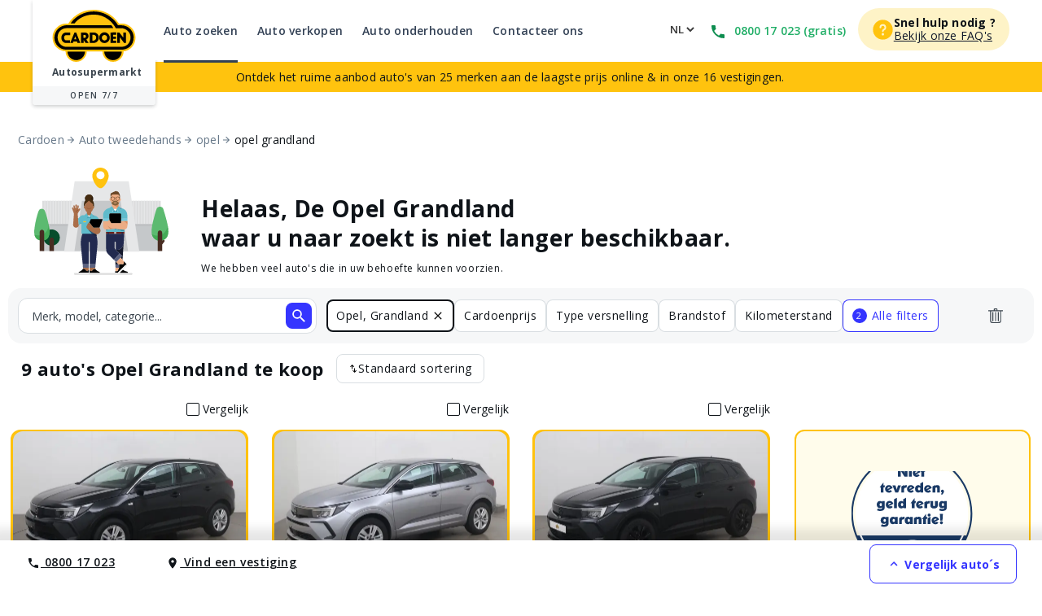

--- FILE ---
content_type: application/javascript; charset=UTF-8
request_url: https://www.cardoen.be/_nuxt/3747cfe.js
body_size: 6503
content:
/*! For license information please see LICENSES */
(window.webpackJsonp=window.webpackJsonp||[]).push([[5],{1045:function(e,t,n){n(1286);var r=n(1287),o={},l=/(\s+([a-z0-9\-_]+|([a-z0-9\-_]+)\s*=\s*([a-z0-9\-_]+|\d+\.\d+|'[^']*'|"[^"]*")))*/.toString().slice(1,-1),c=/\s*\/?\s*/.toString().slice(1,-1),f=/\[\s*%s/.toString().slice(1,-1),d="\\]",h=/\[\s*\/\s*%s\s*\]/.toString().slice(1,-1),y=/(.|\n|)*?/.toString().slice(1,-1),v=/\s*/.toString().slice(1,-1);function m(e){return e=e.trim().replace(/(^['"]|['"]$)/g,""),/^\d+$/.test(e)?parseInt(e,10):/^\d+\.\d+$/.test(e)?parseFloat(e):/^(true|false)$/.test(e)?"true"===e:/^undefined$/.test(e)?void 0:/^null$/i.test(e)?null:e}function k(e){return/^[^a-z0-9]/.test(e)?r.format("[%s]?%s",e[0].replace("$","\\$"),e.slice(1)):e}function O(e,t,n){var o,y,O={};for(o=n?new RegExp("^"+r.format(f,e)+l+v+c+d,"i"):new RegExp("^"+r.format(f,e)+l+v+d,"i");null!==(y=t.match(o));){var w=y[3]||y[2],j=y[4]||y[3],pattern=y[1];if(!pattern)break;var E=t.lastIndexOf(pattern);O[w]=void 0===j||m(j),t=t.slice(0,E)+t.slice(E+pattern.length)}return O=Object.keys(O).reverse().reduce((function(e,t){return e[t]=O[t],e}),{}),t=t.replace(o,"").replace(new RegExp(r.format(h,k(e))),""),{attr:O,content:n?t:t.replace(/(^\n|\n$)/g,"")}}e.exports={_shortcodes:o,add:function(e,t){if("object"==typeof e){var n=e;for(var r in n)n[r]instanceof Function&&(o[r]=n[r])}else o[e]=t},remove:function(e){delete o[e]},parse:function(e,t,n){for(var v in t=t||{},n=n||o){var m={wrapper:new RegExp(r.format(f,v)+l+d+y+r.format(h,k(v)),"gi"),inline:new RegExp(r.format(f,v)+l+c+d,"gi")},w=e.match(m.wrapper);if(w)for(var j,data,i=0,E=w.length;i<E;i++)data=O(v,j=w[i]),e=e.replace(j,n[v].call(null,data.content,data.attr,t));if(w=e.match(m.inline))for(;void 0!==(j=w.shift());)data=O(v,j,!0),e=e.replace(j,n[v].call(null,data.content,data.attr,t))}return e},parseInContext:function(e,t,data){return this.parse(e,data,t)}}},1286:function(e,t){},1287:function(e,t,n){(function(e){var r=Object.getOwnPropertyDescriptors||function(e){for(var t=Object.keys(e),n={},i=0;i<t.length;i++)n[t[i]]=Object.getOwnPropertyDescriptor(e,t[i]);return n},o=/%[sdj%]/g;t.format=function(e){if(!E(e)){for(var t=[],i=0;i<arguments.length;i++)t.push(f(arguments[i]));return t.join(" ")}i=1;for(var n=arguments,r=n.length,l=String(e).replace(o,(function(e){if("%%"===e)return"%";if(i>=r)return e;switch(e){case"%s":return String(n[i++]);case"%d":return Number(n[i++]);case"%j":try{return JSON.stringify(n[i++])}catch(e){return"[Circular]"}default:return e}})),c=n[i];i<r;c=n[++i])w(c)||!P(c)?l+=" "+c:l+=" "+f(c);return l},t.deprecate=function(n,r){if(void 0!==e&&!0===e.noDeprecation)return n;if(void 0===e)return function(){return t.deprecate(n,r).apply(this,arguments)};var o=!1;return function(){if(!o){if(e.throwDeprecation)throw new Error(r);e.traceDeprecation?console.trace(r):console.error(r),o=!0}return n.apply(this,arguments)}};var l,c={};function f(e,n){var r={seen:[],stylize:h};return arguments.length>=3&&(r.depth=arguments[2]),arguments.length>=4&&(r.colors=arguments[3]),O(n)?r.showHidden=n:n&&t._extend(r,n),S(r.showHidden)&&(r.showHidden=!1),S(r.depth)&&(r.depth=2),S(r.colors)&&(r.colors=!1),S(r.customInspect)&&(r.customInspect=!0),r.colors&&(r.stylize=d),y(r,e,r.depth)}function d(e,t){var style=f.styles[t];return style?"["+f.colors[style][0]+"m"+e+"["+f.colors[style][1]+"m":e}function h(e,t){return e}function y(e,n,r){if(e.customInspect&&n&&R(n.inspect)&&n.inspect!==t.inspect&&(!n.constructor||n.constructor.prototype!==n)){var o=n.inspect(r,e);return E(o)||(o=y(e,o,r)),o}var l=function(e,t){if(S(t))return e.stylize("undefined","undefined");if(E(t)){var n="'"+JSON.stringify(t).replace(/^"|"$/g,"").replace(/'/g,"\\'").replace(/\\"/g,'"')+"'";return e.stylize(n,"string")}if(j(t))return e.stylize(""+t,"number");if(O(t))return e.stylize(""+t,"boolean");if(w(t))return e.stylize("null","null")}(e,n);if(l)return l;var c=Object.keys(n),f=function(e){var t={};return e.forEach((function(e,n){t[e]=!0})),t}(c);if(e.showHidden&&(c=Object.getOwnPropertyNames(n)),A(n)&&(c.indexOf("message")>=0||c.indexOf("description")>=0))return v(n);if(0===c.length){if(R(n)){var d=n.name?": "+n.name:"";return e.stylize("[Function"+d+"]","special")}if(M(n))return e.stylize(RegExp.prototype.toString.call(n),"regexp");if(x(n))return e.stylize(Date.prototype.toString.call(n),"date");if(A(n))return v(n)}var output,base="",h=!1,P=["{","}"];(k(n)&&(h=!0,P=["[","]"]),R(n))&&(base=" [Function"+(n.name?": "+n.name:"")+"]");return M(n)&&(base=" "+RegExp.prototype.toString.call(n)),x(n)&&(base=" "+Date.prototype.toUTCString.call(n)),A(n)&&(base=" "+v(n)),0!==c.length||h&&0!=n.length?r<0?M(n)?e.stylize(RegExp.prototype.toString.call(n),"regexp"):e.stylize("[Object]","special"):(e.seen.push(n),output=h?function(e,t,n,r,o){for(var output=[],i=0,l=t.length;i<l;++i)$(t,String(i))?output.push(m(e,t,n,r,String(i),!0)):output.push("");return o.forEach((function(o){o.match(/^\d+$/)||output.push(m(e,t,n,r,o,!0))})),output}(e,n,r,f,c):c.map((function(t){return m(e,n,r,f,t,h)})),e.seen.pop(),function(output,base,e){var t=output.reduce((function(e,t){return t.indexOf("\n")>=0&&0,e+t.replace(/\u001b\[\d\d?m/g,"").length+1}),0);if(t>60)return e[0]+(""===base?"":base+"\n ")+" "+output.join(",\n  ")+" "+e[1];return e[0]+base+" "+output.join(", ")+" "+e[1]}(output,base,P)):P[0]+base+P[1]}function v(e){return"["+Error.prototype.toString.call(e)+"]"}function m(e,t,n,r,o,l){var c,f,desc;if((desc=Object.getOwnPropertyDescriptor(t,o)||{value:t[o]}).get?f=desc.set?e.stylize("[Getter/Setter]","special"):e.stylize("[Getter]","special"):desc.set&&(f=e.stylize("[Setter]","special")),$(r,o)||(c="["+o+"]"),f||(e.seen.indexOf(desc.value)<0?(f=w(n)?y(e,desc.value,null):y(e,desc.value,n-1)).indexOf("\n")>-1&&(f=l?f.split("\n").map((function(line){return"  "+line})).join("\n").substr(2):"\n"+f.split("\n").map((function(line){return"   "+line})).join("\n")):f=e.stylize("[Circular]","special")),S(c)){if(l&&o.match(/^\d+$/))return f;(c=JSON.stringify(""+o)).match(/^"([a-zA-Z_][a-zA-Z_0-9]*)"$/)?(c=c.substr(1,c.length-2),c=e.stylize(c,"name")):(c=c.replace(/'/g,"\\'").replace(/\\"/g,'"').replace(/(^"|"$)/g,"'"),c=e.stylize(c,"string"))}return c+": "+f}function k(e){return Array.isArray(e)}function O(e){return"boolean"==typeof e}function w(e){return null===e}function j(e){return"number"==typeof e}function E(e){return"string"==typeof e}function S(e){return void 0===e}function M(e){return P(e)&&"[object RegExp]"===z(e)}function P(e){return"object"==typeof e&&null!==e}function x(e){return P(e)&&"[object Date]"===z(e)}function A(e){return P(e)&&("[object Error]"===z(e)||e instanceof Error)}function R(e){return"function"==typeof e}function z(e){return Object.prototype.toString.call(e)}function T(e){return e<10?"0"+e.toString(10):e.toString(10)}t.debuglog=function(n){if(S(l)&&(l=e.env.NODE_DEBUG||""),n=n.toUpperCase(),!c[n])if(new RegExp("\\b"+n+"\\b","i").test(l)){var r=e.pid;c[n]=function(){var e=t.format.apply(t,arguments);console.error("%s %d: %s",n,r,e)}}else c[n]=function(){};return c[n]},t.inspect=f,f.colors={bold:[1,22],italic:[3,23],underline:[4,24],inverse:[7,27],white:[37,39],grey:[90,39],black:[30,39],blue:[34,39],cyan:[36,39],green:[32,39],magenta:[35,39],red:[31,39],yellow:[33,39]},f.styles={special:"cyan",number:"yellow",boolean:"yellow",undefined:"grey",null:"bold",string:"green",date:"magenta",regexp:"red"},t.isArray=k,t.isBoolean=O,t.isNull=w,t.isNullOrUndefined=function(e){return null==e},t.isNumber=j,t.isString=E,t.isSymbol=function(e){return"symbol"==typeof e},t.isUndefined=S,t.isRegExp=M,t.isObject=P,t.isDate=x,t.isError=A,t.isFunction=R,t.isPrimitive=function(e){return null===e||"boolean"==typeof e||"number"==typeof e||"string"==typeof e||"symbol"==typeof e||void 0===e},t.isBuffer=n(1288);var D=["Jan","Feb","Mar","Apr","May","Jun","Jul","Aug","Sep","Oct","Nov","Dec"];function $(e,t){return Object.prototype.hasOwnProperty.call(e,t)}t.log=function(){var e,time;console.log("%s - %s",(e=new Date,time=[T(e.getHours()),T(e.getMinutes()),T(e.getSeconds())].join(":"),[e.getDate(),D[e.getMonth()],time].join(" ")),t.format.apply(t,arguments))},t.inherits=n(1289),t._extend=function(e,t){if(!t||!P(t))return e;for(var n=Object.keys(t),i=n.length;i--;)e[n[i]]=t[n[i]];return e};var N="undefined"!=typeof Symbol?Symbol("util.promisify.custom"):void 0;function J(e,t){if(!e){var n=new Error("Promise was rejected with a falsy value");n.reason=e,e=n}return t(e)}t.promisify=function(e){if("function"!=typeof e)throw new TypeError('The "original" argument must be of type Function');if(N&&e[N]){var t;if("function"!=typeof(t=e[N]))throw new TypeError('The "util.promisify.custom" argument must be of type Function');return Object.defineProperty(t,N,{value:t,enumerable:!1,writable:!1,configurable:!0}),t}function t(){for(var t,n,r=new Promise((function(e,r){t=e,n=r})),o=[],i=0;i<arguments.length;i++)o.push(arguments[i]);o.push((function(e,r){e?n(e):t(r)}));try{e.apply(this,o)}catch(e){n(e)}return r}return Object.setPrototypeOf(t,Object.getPrototypeOf(e)),N&&Object.defineProperty(t,N,{value:t,enumerable:!1,writable:!1,configurable:!0}),Object.defineProperties(t,r(e))},t.promisify.custom=N,t.callbackify=function(t){if("function"!=typeof t)throw new TypeError('The "original" argument must be of type Function');function n(){for(var n=[],i=0;i<arguments.length;i++)n.push(arguments[i]);var r=n.pop();if("function"!=typeof r)throw new TypeError("The last argument must be of type Function");var o=this,l=function(){return r.apply(o,arguments)};t.apply(this,n).then((function(t){e.nextTick(l,null,t)}),(function(t){e.nextTick(J,t,l)}))}return Object.setPrototypeOf(n,Object.getPrototypeOf(t)),Object.defineProperties(n,r(t)),n}}).call(this,n(183))},1288:function(e,t){e.exports=function(e){return e&&"object"==typeof e&&"function"==typeof e.copy&&"function"==typeof e.fill&&"function"==typeof e.readUInt8}},1289:function(e,t){"function"==typeof Object.create?e.exports=function(e,t){e.super_=t,e.prototype=Object.create(t.prototype,{constructor:{value:e,enumerable:!1,writable:!0,configurable:!0}})}:e.exports=function(e,t){e.super_=t;var n=function(){};n.prototype=t.prototype,e.prototype=new n,e.prototype.constructor=e}},934:function(e,t,n){"use strict";n.d(t,"a",(function(){return z}));var r=n(186),o=n(226),l=n(0),c=n(54),f=n(55),d=n(19),h=(n(150),n(151),n(34),n(52),n(347),n(118),n(225),n(106),n(85),n(545),n(43),n(36),n(546),n(42),n(64),n(65),n(18),n(284),n(230),n(27),n(77),n(571),n(282),n(66),n(181),n(56),n(233),n(572),n(547),n(548),n(549),n(550),n(551),n(552),n(553),n(554),n(555),n(556),n(557),n(558),n(559),n(1063),n(573),n(51),n(76),n(283),["onMaska","preProcess","postProcess"]);function y(e,t){var n="undefined"!=typeof Symbol&&e[Symbol.iterator]||e["@@iterator"];if(!n){if(Array.isArray(e)||(n=function(e,a){if(e){if("string"==typeof e)return v(e,a);var t={}.toString.call(e).slice(8,-1);return"Object"===t&&e.constructor&&(t=e.constructor.name),"Map"===t||"Set"===t?Array.from(e):"Arguments"===t||/^(?:Ui|I)nt(?:8|16|32)(?:Clamped)?Array$/.test(t)?v(e,a):void 0}}(e))||t&&e&&"number"==typeof e.length){n&&(e=n);var r=0,o=function(){};return{s:o,n:function(){return r>=e.length?{done:!0}:{done:!1,value:e[r++]}},e:function(e){throw e},f:o}}throw new TypeError("Invalid attempt to iterate non-iterable instance.\nIn order to be iterable, non-array objects must have a [Symbol.iterator]() method.")}var l,a=!0,u=!1;return{s:function(){n=n.call(e)},n:function(){var e=n.next();return a=e.done,e},e:function(e){u=!0,l=e},f:function(){try{a||null==n.return||n.return()}finally{if(u)throw l}}}}function v(e,a){(null==a||a>e.length)&&(a=e.length);for(var t=0,n=Array(a);t<a;t++)n[t]=e[t];return n}function m(e,t){var n=Object.keys(e);if(Object.getOwnPropertySymbols){var r=Object.getOwnPropertySymbols(e);t&&(r=r.filter((function(t){return Object.getOwnPropertyDescriptor(e,t).enumerable}))),n.push.apply(n,r)}return n}function k(e){for(var t=1;t<arguments.length;t++){var n=null!=arguments[t]?arguments[t]:{};t%2?m(Object(n),!0).forEach((function(t){Object(l.a)(e,t,n[t])})):Object.getOwnPropertyDescriptors?Object.defineProperties(e,Object.getOwnPropertyDescriptors(n)):m(Object(n)).forEach((function(t){Object.defineProperty(e,t,Object.getOwnPropertyDescriptor(n,t))}))}return e}var O=Object.defineProperty,w=function(e,t,s){return function(e,t,s){t in e?O(e,t,{enumerable:!0,configurable:!0,writable:!0,value:s}):e[t]=s}(e,"symbol"!=Object(d.a)(t)?t+"":t,s),s},j={"#":{pattern:/[0-9]/},"@":{pattern:/[a-zA-Z]/},"*":{pattern:/[a-zA-Z0-9]/}},E=function(){return Object(f.a)((function e(){var t,n=arguments.length>0&&void 0!==arguments[0]?arguments[0]:{};Object(c.a)(this,e),w(this,"opts",{}),w(this,"memo",new Map);var s=k({},n);if(null!=s.tokens){s.tokens=s.tokensReplace?k({},s.tokens):k(k({},j),s.tokens);for(var r=0,l=Object.values(s.tokens);r<l.length;r++){var f=l[r];"string"==typeof f.pattern&&(f.pattern=new RegExp(f.pattern))}}else s.tokens=j;Array.isArray(s.mask)&&(s.mask.length>1?s.mask=Object(o.a)(s.mask).sort((function(e,a){return e.length-a.length})):s.mask=null!==(t=s.mask[0])&&void 0!==t?t:""),""===s.mask&&(s.mask=null),this.opts=s}),[{key:"masked",value:function(e){return this.process(e,this.findMask(e))}},{key:"unmasked",value:function(e){return this.process(e,this.findMask(e),!1)}},{key:"isEager",value:function(){return!0===this.opts.eager}},{key:"isReversed",value:function(){return!0===this.opts.reversed}},{key:"completed",value:function(e){var s=this.findMask(e);if(null==this.opts.mask||null==s)return!1;var t=this.process(e,s).length;return"string"==typeof this.opts.mask?t>=this.opts.mask.length:"function"==typeof this.opts.mask?t>=s.length:this.opts.mask.filter((function(a){return t>=a.length})).length===this.opts.mask.length}},{key:"findMask",value:function(e){var t,n,r=this,s=this.opts.mask;if(null==s)return null;if("string"==typeof s)return s;if("function"==typeof s)return s(e);var o=this.process(e,null!==(t=s.slice(-1).pop())&&void 0!==t?t:"",!1);return null!==(n=s.find((function(a){return r.process(e,a,!1).length>=o.length})))&&void 0!==n?n:""}},{key:"escapeMask",value:function(e){var s=[],t=[];return e.split("").forEach((function(a,i){"!"===a&&"!"!==e[i-1]?t.push(i-t.length):s.push(a)})),{mask:s.join(""),escaped:t}}},{key:"process",value:function(e,s){var t=this,n=!(arguments.length>2&&void 0!==arguments[2])||arguments[2];if(null==s)return e;var a="value=".concat(e,",mask=").concat(s,",masked=").concat(n?1:0);if(this.memo.has(a))return this.memo.get(a);for(var r,o=this.escapeMask(s),i=o.mask,l=o.escaped,c=[],f=null!=this.opts.tokens?this.opts.tokens:{},d=this.isReversed()?-1:1,h=this.isReversed()?"unshift":"push",u=this.isReversed()?0:i.length-1,y=this.isReversed()?function(){return k>-1&&p>-1}:function(){return k<i.length&&p<e.length},v=function(e){return!t.isReversed()&&e<=u||t.isReversed()&&e>=u},m=-1,k=this.isReversed()?i.length-1:0,p=this.isReversed()?e.length-1:0,O=!1;y();){var w=i.charAt(k),j=f[w],g=null!=(null==j?void 0:j.transform)?j.transform(e.charAt(p)):e.charAt(p);if(l.includes(k)||null==j?(n&&!this.isEager()&&c[h](w),g!==w||this.isEager()?r=w:p+=d,this.isEager()||(k+=d)):(null!=g.match(j.pattern)?(c[h](g),j.repeated?(-1===m?m=k:k===u&&k!==m&&(k=m-d),u===m&&(k-=d)):j.multiple&&(O=!0,k-=d),k+=d):j.multiple?O&&(k+=d,p-=d,O=!1):g===r?r=void 0:j.optional&&(k+=d,p-=d),p+=d),this.isEager())for(;v(k)&&(null==f[i.charAt(k)]||l.includes(k));)n?c[h](i.charAt(k)):i.charAt(k)===e.charAt(p)&&(p+=d),k+=d}return this.memo.set(a,c.join("")),this.memo.get(a)}}])}(),S=function(e){return JSON.parse(e.replaceAll("'",'"'))},M=function(e){var s=k({},arguments.length>1&&void 0!==arguments[1]?arguments[1]:{});return null!=e.dataset.maska&&""!==e.dataset.maska&&(s.mask=x(e.dataset.maska)),null!=e.dataset.maskaEager&&(s.eager=P(e.dataset.maskaEager)),null!=e.dataset.maskaReversed&&(s.reversed=P(e.dataset.maskaReversed)),null!=e.dataset.maskaTokensReplace&&(s.tokensReplace=P(e.dataset.maskaTokensReplace)),null!=e.dataset.maskaTokens&&(s.tokens=b(e.dataset.maskaTokens)),s},P=function(e){return""===e||!!JSON.parse(e)},x=function(e){return e.startsWith("[")&&e.endsWith("]")?S(e):e},b=function(e){if(e.startsWith("{")&&e.endsWith("}"))return S(e);var t={};return e.split("|").forEach((function(s){var e=s.split(":");t[e[0]]={pattern:new RegExp(e[1]),optional:"optional"===e[2],multiple:"multiple"===e[2],repeated:"repeated"===e[2]}})),t},A=function(){return Object(f.a)((function e(t){var n=this,s=arguments.length>1&&void 0!==arguments[1]?arguments[1]:{};Object(c.a)(this,e),w(this,"items",new Map),w(this,"beforeinputEvent",(function(e){var s=e.target,t=n.items.get(s);t.isEager()&&"inputType"in e&&e.inputType.startsWith("delete")&&t.unmasked(s.value).length<=1&&n.setMaskedValue(s,"")})),w(this,"inputEvent",(function(e){if(!(e instanceof CustomEvent&&"input"===e.type&&null!=e.detail&&"object"==Object(d.a)(e.detail)&&"masked"in e.detail)){var s=e.target,t=n.items.get(s),a=s.value,i=s.selectionStart,r=s.selectionEnd,o=a;if(t.isEager()){var l=t.masked(a),c=t.unmasked(a);""===c&&"data"in e&&null!=e.data?o=e.data:c!==t.unmasked(l)&&(o=c)}if(n.setMaskedValue(s,o),"inputType"in e&&(e.inputType.startsWith("delete")||null!=i&&i<a.length))try{s.setSelectionRange(i,r)}catch(e){}}})),this.options=s,"string"==typeof t?this.init(Array.from(document.querySelectorAll(t)),this.getMaskOpts(s)):this.init("length"in t?Array.from(t):[t],this.getMaskOpts(s))}),[{key:"destroy",value:function(){var e,t=y(this.items.keys());try{for(t.s();!(e=t.n()).done;){var n=e.value;n.removeEventListener("input",this.inputEvent),n.removeEventListener("beforeinput",this.beforeinputEvent)}}catch(e){t.e(e)}finally{t.f()}this.items.clear()}},{key:"needUpdateOptions",value:function(e,s){var t=this.items.get(e),a=new E(M(e,this.getMaskOpts(s)));return JSON.stringify(t.opts)!==JSON.stringify(a.opts)}},{key:"needUpdateValue",value:function(e){var s=e.dataset.maskaValue;return null==s&&""!==e.value||null!=s&&s!==e.value}},{key:"getMaskOpts",value:function(e){e.onMaska,e.preProcess,e.postProcess;return Object(r.a)(e,h)}},{key:"init",value:function(e,s){var t,n=y(e);try{for(n.s();!(t=n.n()).done;){var r=t.value,a=new E(M(r,s));this.items.set(r,a),""!==r.value&&this.setMaskedValue(r,r.value),r.addEventListener("input",this.inputEvent),r.addEventListener("beforeinput",this.beforeinputEvent)}}catch(e){n.e(e)}finally{n.f()}}},{key:"setMaskedValue",value:function(e,s){var t=this.items.get(e);null!=this.options.preProcess&&(s=this.options.preProcess(s));var a=t.masked(s),n={masked:a,unmasked:t.unmasked(t.isEager()?a:s),completed:t.completed(s)};s=a,null!=this.options.postProcess&&(s=this.options.postProcess(s)),e.value=s,e.dataset.maskaValue=s,null!=this.options.onMaska&&(Array.isArray(this.options.onMaska)?this.options.onMaska.forEach((function(e){return e(n)})):this.options.onMaska(n)),e.dispatchEvent(new CustomEvent("maska",{detail:n})),e.dispatchEvent(new CustomEvent("input",{detail:n}))}}])}(),R=new WeakMap,z=function(e,t){var s=e instanceof HTMLInputElement?e:e.querySelector("input"),n=k({},t.arg);if(null!=s&&"file"!==(null==s?void 0:s.type)){!function(e){setTimeout((function(){var t;!0===(null==(t=R.get(e))?void 0:t.needUpdateValue(e))&&e.dispatchEvent(new CustomEvent("input"))}))}(s);var a=R.get(s);if(null!=a){if(!a.needUpdateOptions(s,n))return;a.destroy()}if(null!=t.value){var i=t.value,r=function(e){i.masked=e.masked,i.unmasked=e.unmasked,i.completed=e.completed};n.onMaska=null==n.onMaska?r:Array.isArray(n.onMaska)?[].concat(Object(o.a)(n.onMaska),[r]):[n.onMaska,r]}R.set(s,new A(s,n))}}}}]);

--- FILE ---
content_type: application/javascript; charset=UTF-8
request_url: https://www.cardoen.be/_nuxt/68a6888.js
body_size: -421
content:
(window.webpackJsonp=window.webpackJsonp||[]).push([[133],{864:function(n,o,w){n.exports=w.p+"img/sprite-figma.73e5338.svg"}}]);

--- FILE ---
content_type: application/javascript; charset=UTF-8
request_url: https://www.cardoen.be/_nuxt/5ba8e3c.js
body_size: 1848
content:
!function(e){function f(data){for(var f,t,d=data[0],o=data[1],l=data[2],i=0,h=[];i<d.length;i++)t=d[i],Object.prototype.hasOwnProperty.call(n,t)&&n[t]&&h.push(n[t][0]),n[t]=0;for(f in o)Object.prototype.hasOwnProperty.call(o,f)&&(e[f]=o[f]);for(v&&v(data);h.length;)h.shift()();return c.push.apply(c,l||[]),r()}function r(){for(var e,i=0;i<c.length;i++){for(var f=c[i],r=!0,t=1;t<f.length;t++){var o=f[t];0!==n[o]&&(r=!1)}r&&(c.splice(i--,1),e=d(d.s=f[0]))}return e}var t={},n={79:0},c=[];function d(f){if(t[f])return t[f].exports;var r=t[f]={i:f,l:!1,exports:{}};return e[f].call(r.exports,r,r.exports,d),r.l=!0,r.exports}d.e=function(e){var f=[],r=n[e];if(0!==r)if(r)f.push(r[2]);else{var t=new Promise((function(f,t){r=n[e]=[f,t]}));f.push(r[2]=t);var c,script=document.createElement("script");script.charset="utf-8",script.timeout=120,d.nc&&script.setAttribute("nonce",d.nc),script.src=function(e){return d.p+""+{0:"258462c",1:"da0c638",2:"8c3e958",3:"6b191b2",4:"413448a",5:"3747cfe",6:"c218b32",7:"76f0740",8:"f6822a1",9:"a15bb8f",10:"ec11f91",11:"903debc",12:"cdf660a",13:"e084e2b",14:"401860b",15:"92b46b3",16:"0962d8e",17:"66e38ef",18:"fdab1f7",19:"d20d655",20:"f499538",21:"adcad2c",22:"9494afd",23:"47783ff",24:"c4c8d6b",27:"a577aa9",28:"f9f391b",29:"e8d0f2e",30:"c384d60",31:"1c54288",32:"beb29c8",33:"3d31865",34:"c724d2a",35:"95dae16",36:"fdf0364",37:"d45275c",38:"9b4ebeb",39:"1e69317",40:"91371b1",41:"ff83172",42:"ae123ec",43:"eb652a9",44:"b685f1e",45:"d4319fe",46:"1452cb6",47:"46d13c5",48:"7a1c55e",49:"fe9b0e6",50:"c825e8b",51:"7f77a59",52:"f38d7c0",53:"80265c8",54:"fcdb986",55:"6ba65a0",56:"a71dd09",57:"06aff36",58:"1b9bffb",59:"7ed2cf1",60:"6ff8e80",61:"fff1286",62:"2f5324c",63:"4e8f567",64:"4686b13",65:"4c279e0",66:"c7797f8",67:"7bf0c92",68:"382e638",69:"d25ee3f",70:"e3bb964",71:"cbd52b9",72:"0720eda",73:"e3ada91",74:"c37ba76",75:"a7a0e9e",76:"dccbd1c",77:"f719bad",78:"921d5a2",81:"a96d7fe",82:"e9f5282",83:"1a072b0",84:"52a062e",85:"8ee807c",86:"5d7d0fb",87:"ddae32d",88:"dc68f37",89:"4d1aa74",90:"8b96f8e",91:"f3c2c01",92:"9d62bfb",93:"35f68b1",94:"f541b93",95:"f7be55b",96:"f8701a1",97:"e942632",98:"5d1d321",99:"ffe219e",100:"db78484",101:"ab94d66",102:"d1f5b17",103:"7c609f4",104:"a3e8db9",105:"e5c8a6e",106:"6163926",107:"2f63735",108:"4a842e9",109:"9d9c3d6",110:"bd42e4b",111:"1dbe969",112:"fbc84be",113:"a26b187",114:"5359720",115:"f18cad4",116:"f187edd",117:"3586d57",118:"5264d17",119:"5308f0e",120:"a13f188",121:"649612f",122:"260143f",123:"5c2ac48",124:"d515782",125:"fb37065",126:"d128856",127:"f030193",128:"3fa838a",129:"4d4f8da",130:"1d84422",131:"ddc1ec5",132:"b7e1949",133:"68a6888",134:"0e6be65",135:"9074969",136:"5b3a9f8",137:"55bf9d3",138:"83b8598",139:"ffe2b9d",140:"9f180c9",141:"e890738",142:"bc26902",143:"3ee5507",144:"b0944b2",145:"69e1755",146:"b63780f",147:"bd1c59f",148:"48ffb71",149:"8c0d50e",150:"40f9484"}[e]+".js"}(e);var o=new Error;c=function(f){script.onerror=script.onload=null,clearTimeout(l);var r=n[e];if(0!==r){if(r){var t=f&&("load"===f.type?"missing":f.type),c=f&&f.target&&f.target.src;o.message="Loading chunk "+e+" failed.\n("+t+": "+c+")",o.name="ChunkLoadError",o.type=t,o.request=c,r[1](o)}n[e]=void 0}};var l=setTimeout((function(){c({type:"timeout",target:script})}),12e4);script.onerror=script.onload=c,document.head.appendChild(script)}return Promise.all(f)},d.m=e,d.c=t,d.d=function(e,f,r){d.o(e,f)||Object.defineProperty(e,f,{enumerable:!0,get:r})},d.r=function(e){"undefined"!=typeof Symbol&&Symbol.toStringTag&&Object.defineProperty(e,Symbol.toStringTag,{value:"Module"}),Object.defineProperty(e,"__esModule",{value:!0})},d.t=function(e,f){if(1&f&&(e=d(e)),8&f)return e;if(4&f&&"object"==typeof e&&e&&e.__esModule)return e;var r=Object.create(null);if(d.r(r),Object.defineProperty(r,"default",{enumerable:!0,value:e}),2&f&&"string"!=typeof e)for(var t in e)d.d(r,t,function(f){return e[f]}.bind(null,t));return r},d.n=function(e){var f=e&&e.__esModule?function(){return e.default}:function(){return e};return d.d(f,"a",f),f},d.o=function(object,e){return Object.prototype.hasOwnProperty.call(object,e)},d.p="/_nuxt/",d.oe=function(e){throw console.error(e),e};var o=window.webpackJsonp=window.webpackJsonp||[],l=o.push.bind(o);o.push=f,o=o.slice();for(var i=0;i<o.length;i++)f(o[i]);var v=l;r()}([]);

--- FILE ---
content_type: application/javascript; charset=UTF-8
request_url: https://www.cardoen.be/_nuxt/1d43b19.js
body_size: 67457
content:
(window.webpackJsonp=window.webpackJsonp||[]).push([[25],{1:function(e,t,n){"use strict";n.d(t,"b",(function(){return c}));n(347),n(36),n(131),n(18),n(284);var r={STRING:String,NUMBER:Number,BOOLEAN:Boolean,ARRAY:Array,ANY:"any"},o={ANY:{name:"any",type:r.ANY},BRANDS:{name:"brands",type:r.STRING},MODELS:{name:"models",type:r.STRING},FINISHES:{name:"finishes",type:r.STRING},BRANDS_MODELS:{name:"brandsModels",type:r.STRING},BRANDS_MODELS_FINISHES:{name:"brandsModelsFinishes",type:r.STRING},SUPER_MODEL:{name:"superModel",type:r.STRING},CAR_TYPES:{name:"carTypes",type:r.STRING},COLORS:{name:"colors",type:r.STRING},DOORS_NUMBER:{name:"doorsNumber",type:r.STRING},SEATS:{name:"seats",type:r.STRING},FUEL_TYPES:{name:"fuelTypes",type:r.STRING},HORSEPOWER:{name:"horsepower",type:r.STRING},FISCAL_POWER:{name:"fiscalPower",type:r.STRING},GEARBOXES:{name:"gearboxes",type:r.STRING},MILEAGE:{name:"mileage",type:r.STRING},YEARS:{name:"years",type:r.NUMBER},OPTIONS_AND_EQUIPMENTS:{name:"optionsAndEquipments",type:r.STRING},PAGE:{name:"page",type:r.NUMBER},ORDER_BY:{name:"orderBy",type:r.STRING},PRICES:{name:"prices",type:r.STRING},PRICES_TOTAL:{name:"pricesTotal",type:r.STRING},PRICES_MONTHLY:{name:"pricesMonthly",type:r.STRING},PRICES_MONTHLY_TYPE:{name:"monthlyType",type:r.STRING},BRANDS_AND_MODELS:{name:"brandsAndModels",type:r.STRING},PROMOTIONS:{name:"promotions",type:r.STRING},HAS_PROMOTION:{name:"hasPromotion",type:r.BOOLEAN},CONVERSION_BONUS:{name:"conversionBonus",type:"string",active:!1},COUNTS:{name:"resultsNumber",type:r.NUMBER},DELIVERY_TIME:{name:"deliveryTime",type:r.STRING},AVAILABILITY_STATUS:{name:"variantStatus",type:r.BOOLEAN},VEHICLE_ID:{name:"vehicleId",type:r.STRING},VEHICLE_TYPE:{name:"vehicleType",type:r.STRING},TEXT:{name:"text",type:r.STRING},IS_MARKETPLACE:{name:"isMarketplace",type:r.BOOLEAN},SUPPLIER_ID:{name:"supplierId",type:r.STRING},ELECTRIC_RANGE:{name:"electricRange",type:r.STRING}},c=function(e){var filter=Object.values(o).find((function(t){return t.name===e}));return filter||null};t.a=o},105:function(e,t,n){"use strict";n.d(t,"a",(function(){return Y})),n.d(t,"b",(function(){return B})),n.d(t,"c",(function(){return U}));var r=n(3),o=(n(40),n(18),n(27),n(227),n(9)),c=n(5),l=n(0);n(43),n(150),n(151),n(52),n(118),n(85),n(36),n(64),n(65),n(42),n(77),n(51),n(66),n(76);function d(e,t){var n="undefined"!=typeof Symbol&&e[Symbol.iterator]||e["@@iterator"];if(!n){if(Array.isArray(e)||(n=function(e,a){if(e){if("string"==typeof e)return _(e,a);var t={}.toString.call(e).slice(8,-1);return"Object"===t&&e.constructor&&(t=e.constructor.name),"Map"===t||"Set"===t?Array.from(e):"Arguments"===t||/^(?:Ui|I)nt(?:8|16|32)(?:Clamped)?Array$/.test(t)?_(e,a):void 0}}(e))||t&&e&&"number"==typeof e.length){n&&(e=n);var r=0,o=function(){};return{s:o,n:function(){return r>=e.length?{done:!0}:{done:!1,value:e[r++]}},e:function(e){throw e},f:o}}throw new TypeError("Invalid attempt to iterate non-iterable instance.\nIn order to be iterable, non-array objects must have a [Symbol.iterator]() method.")}var c,a=!0,u=!1;return{s:function(){n=n.call(e)},n:function(){var e=n.next();return a=e.done,e},e:function(e){u=!0,c=e},f:function(){try{a||null==n.return||n.return()}finally{if(u)throw c}}}}function _(e,a){(null==a||a>e.length)&&(a=e.length);for(var t=0,n=Array(a);t<a;t++)n[t]=e[t];return n}function m(e,t){var n=Object.keys(e);if(Object.getOwnPropertySymbols){var r=Object.getOwnPropertySymbols(e);t&&(r=r.filter((function(t){return Object.getOwnPropertyDescriptor(e,t).enumerable}))),n.push.apply(n,r)}return n}function f(e){for(var t=1;t<arguments.length;t++){var n=null!=arguments[t]?arguments[t]:{};t%2?m(Object(n),!0).forEach((function(t){Object(l.a)(e,t,n[t])})):Object.getOwnPropertyDescriptors?Object.defineProperties(e,Object.getOwnPropertyDescriptors(n)):m(Object(n)).forEach((function(t){Object.defineProperty(e,t,Object.getOwnPropertyDescriptor(n,t))}))}return e}var h=Object(o.a)("Gtm");function v(e,t){var n="function"==typeof e.value?e.value(t):e.value;return null!=n.length?n:[n]}function y(e,t){return x.apply(this,arguments)}function x(){return(x=Object(r.a)(regeneratorRuntime.mark((function e(t,n){var r;return regeneratorRuntime.wrap((function(e){for(;;)switch(e.prev=e.next){case 0:return r=!1,e.abrupt("return",new Promise((function(e){n(f(f({},t),{},{eventCallback:function(t){h.debug("event callback received",t),r||(r=!0,e())}}))})));case 2:case"end":return e.stop()}}),e)})))).apply(this,arguments)}function w(e,t){return O.apply(this,arguments)}function O(){return(O=Object(r.a)(regeneratorRuntime.mark((function e(t,n){var r,o,c,l;return regeneratorRuntime.wrap((function(e){for(;;)switch(e.prev=e.next){case 0:r=[],o=d(t);try{for(o.s();!(c=o.n()).done;)l=c.value,r.push(y(f({event:"eventGA"},l),n))}catch(e){o.e(e)}finally{o.f()}return e.abrupt("return",Promise.all(r));case 4:case"end":return e.stop()}}),e)})))).apply(this,arguments)}function k(link){var e=link.getAttribute("href");/\b_blank\b/i.test(link.getAttribute("target"))?window.open(e,"_blank"):document.location=e}var j=function(e,t){return{bind:function(n,o,c){var l=this,_=(n.getAttribute("data-v-gtm-modifiers")||"").split(".").reduce((function(e,t){return""!==t&&(e[t]=!0),e}),{}),m=f(f({},o.modifiers),_),y=function(t){var r,_=d(v(o,t));try{for(_.s();!(r=_.n()).done;){var h=r.value;e(f({event:"eventGA"},h))}}catch(e){_.e(e)}finally{_.f()}m.once&&function(e){var t=e.el,n=e.componentInstance,r=e.eventName,o=e.handler;e.native?t.removeEventListener(r,o):n.$off(r,o)}({el:n,componentInstance:c.componentInstance,eventName:o.arg,native:m.native,handler:l})},x=y;m.outbound&&(x=function(){var n=Object(r.a)(regeneratorRuntime.mark((function n(r,c){var l,link,d;return regeneratorRuntime.wrap((function(n){for(;;)switch(n.prev=n.next){case 0:if(null===(link="a"===(_=l=c||r).target.tagName?_.target:void 0!==_.target.closest("a")?_.target.closest("a"):null)){n.next=24;break}if(l.preventDefault(),"function"!=typeof t||t()){n.next=9;break}h.info("tracking not accepted, opening link"),k(link),n.next=22;break;case 9:return d=v(o,r),n.prev=10,n.next=13,w(d,e);case 13:n.next=18;break;case 15:n.prev=15,n.t0=n.catch(10),h.info("outbound navigation allCallbackPromises error - ",d);case 18:return n.prev=18,h.info("all events successfully sent to gtm, opening link"),k(link),n.finish(18);case 22:n.next=25;break;case 24:y(r);case 25:case"end":return n.stop()}var _}),n,null,[[10,15,18,22]])})));return function(e,t){return n.apply(this,arguments)}}()),m.native?n.addEventListener(o.arg,x):c.componentInstance.$on(o.arg,x)}}},E=n(10),S=(n(347),n(132),n(56),n(283),n(348)),C=n(274),I=n(11);function T(e,t){var n=Object.keys(e);if(Object.getOwnPropertySymbols){var r=Object.getOwnPropertySymbols(e);t&&(r=r.filter((function(t){return Object.getOwnPropertyDescriptor(e,t).enumerable}))),n.push.apply(n,r)}return n}function A(e){for(var t=1;t<arguments.length;t++){var n=null!=arguments[t]?arguments[t]:{};t%2?T(Object(n),!0).forEach((function(t){Object(l.a)(e,t,n[t])})):Object.getOwnPropertyDescriptors?Object.defineProperties(e,Object.getOwnPropertyDescriptors(n)):T(Object(n)).forEach((function(t){Object.defineProperty(e,t,Object.getOwnPropertyDescriptor(n,t))}))}return e}var R=Object(o.a)("Gtm"),P=new Promise((function(e){setTimeout(e,5e3)}));function N(e,t){var n=Object.keys(e);if(Object.getOwnPropertySymbols){var r=Object.getOwnPropertySymbols(e);t&&(r=r.filter((function(t){return Object.getOwnPropertyDescriptor(e,t).enumerable}))),n.push.apply(n,r)}return n}var L=["gtm.start","version","website_version","website_referrer","assets_version","env_channel","env_country","env_language","env_work","env_channel","env_template","cookie_enabled","adloop_id","unique_visitor_id","ga_user_id","user_consent","user_denied_consent","user_unknown_consent","website_variation"],D=Object(o.a)("Gtm"),M=null,U=function(){window.gtmData&&Object.entries(window.gtmData).forEach((function(e){var t=Object(E.a)(e,1)[0];L.find((function(e){return e===t}))||(D.debug("deleted :",t),delete window.gtmData[t])}))},z=function(data){D.debug("push to dataLayer",data),window.dataLayer=window.dataLayer||[],window.dataLayer.push(function(e){for(var t=1;t<arguments.length;t++){var n=null!=arguments[t]?arguments[t]:{};t%2?N(Object(n),!0).forEach((function(t){Object(l.a)(e,t,n[t])})):Object.getOwnPropertyDescriptors?Object.defineProperties(e,Object.getOwnPropertyDescriptors(n)):N(Object(n)).forEach((function(t){Object.defineProperty(e,t,Object.getOwnPropertyDescriptor(n,t))}))}return e}({},data)),window.gtmData&&Object.assign(window.gtmData,data)},$=function(){return M||(M=new Promise((function(e,t){R.info("inject dataLayer and gtmData");var n=Object(I.a)("SPA_GTM_TOKEN"),r=Object(I.a)("SPA_GTM_VERSION"),o=(new Date).getTime(),c=Object(C.a)(window.location.href,document.referrer);window.dataLayer=window.dataLayer||[],window.dataLayer.push(A(A({},c),{},{"gtm.start":o,event:"gtm.js",version:r})),window.gtmData=c,Promise.race([S.m,P]).then((function(){var o,c,l;"complete"===document.readyState?R.info("loading because page is loaded"):R.info("loading because max delay has been reached"),o=n,c=document.getElementsByTagName("script")[0],(l=document.createElement("script")).async=!0,l.onload=function(){R.info("load success"),e()},l.onerror=function(e){R.error("load error",e),t()},l.src="aramisauto-spa"===r?"https://auto94110.aramisauto.com/6n5gmonxtipt69v.js?awl=".concat(o.replace(/^GTM-/,"")):"https://www.googletagmanager.com/gtm.js?id=".concat(o),c.parentNode.insertBefore(l,c)})).catch((function(e){t(e)}))}))),M},H=function(e){e.eventCallback&&"function"==typeof e.eventCallback&&e.eventCallback()},F=Object(o.a)("Gtm"),G=null,B=function(){var e=Object(r.a)(regeneratorRuntime.mark((function e(t){return regeneratorRuntime.wrap((function(e){for(;;)switch(e.prev=e.next){case 0:if("undefined"!=typeof window){e.next=3;break}throw H(t),new Error("pushGtmEvent cannot be called on server");case 3:if(!Object(c.f)(window.navigator.userAgent,window.location.search)){e.next=6;break}return H(t),e.abrupt("return");case 6:return e.prev=6,e.next=9,$();case 9:if(!window.didomiOnReady){e.next=14;break}return e.next=12,G||(G=new Promise((function(e){window.didomiOnReady.push((function(){F.debug("didomi is ready"),e()}))}))),G;case 12:e.next=15;break;case 14:F.debug("didomiOnReady do not exist (could be because user has blocked didomi)");case 15:z(t),e.next=22;break;case 18:e.prev=18,e.t0=e.catch(6),H(t),F.warn("cookie bot / gtm loading error (could be because user has an adblock)",e.t0);case 22:case"end":return e.stop()}}),e,null,[[6,18]])})));return function(t){return e.apply(this,arguments)}}(),Y=j(B)},108:function(e,t,n){"use strict";t.a={PRODUCT_CARD:"productCard",REINSURANCE:"reinsurance",RANKING:"ranking",PAGINATION:"pagination",FILTERS:"filters",COUNT:"count"}},11:function(e,t,n){"use strict";n(34);var r=n(9),o=n(222),c=Object(r.a)("Env");c.info("loaded"),c.debug(JSON.stringify(Object(o.b)(),null,2)),t.a=function(e,t){return Object(o.a)(e,t,(function(t,n){return n&&null!=t?c.warn("".concat(e," variable is not defined, using fallback ").concat(t)):c.error("".concat(e," variable is not defined")),t}))}},115:function(e,t,n){"use strict";t.a={localeInUrl:!0,fallback:"nl",default:"nl",langs:{fr:["fr","fr-FR","fr-BE","fr-CA"],nl:["nl","nl-BE","nl-NL"],en:["en","en-EN","en-GB","en-US"]}}},117:function(e,t,n){"use strict";n.d(t,"b",(function(){return wt})),n.d(t,"a",(function(){return B}));n(89),n(92),n(134),n(135),n(90),n(91);var r=n(3),o=n(0),c=(n(40),n(136),n(133),n(53),n(86),n(184),n(4)),l=n(104),d=n(535),_=n(342),m=n.n(_),f=n(178),h=n.n(f),v=(n(109),n(110),n(343)),y=n(116),x=n(2);n(36);var w=function(e,t){return"search-wildcard"===e.name&&"home"===t.name?(sessionStorage.removeItem("search_scrollY"),{x:0,y:0}):{x:0,y:0}};function O(e,t){var n=Object.keys(e);if(Object.getOwnPropertySymbols){var r=Object.getOwnPropertySymbols(e);t&&(r=r.filter((function(t){return Object.getOwnPropertyDescriptor(e,t).enumerable}))),n.push.apply(n,r)}return n}function k(e){for(var t=1;t<arguments.length;t++){var n=null!=arguments[t]?arguments[t]:{};t%2?O(Object(n),!0).forEach((function(t){Object(o.a)(e,t,n[t])})):Object.getOwnPropertyDescriptors?Object.defineProperties(e,Object.getOwnPropertyDescriptors(n)):O(Object(n)).forEach((function(t){Object.defineProperty(e,t,Object.getOwnPropertyDescriptor(n,t))}))}return e}var j=function(){return Object(x.m)(Promise.all([n.e(2),n.e(3),n.e(105)]).then(n.bind(null,2095)))},E=function(){return Object(x.m)(Promise.all([n.e(0),n.e(5),n.e(6),n.e(2),n.e(84)]).then(n.bind(null,2084)))},S=function(){return Object(x.m)(Promise.all([n.e(0),n.e(95),n.e(1),n.e(8),n.e(82)]).then(n.bind(null,2080)))},C=function(){return Object(x.m)(Promise.all([n.e(0),n.e(7),n.e(1),n.e(4),n.e(88)]).then(n.bind(null,2091)))},I=function(){return Object(x.m)(n.e(100).then(n.bind(null,2092)))},T=function(){};c.a.use(v.a);var A={mode:"history",base:"/",linkActiveClass:"nuxt-link-active",linkExactActiveClass:"nuxt-link-exact-active",scrollBehavior:w,routes:[{path:"/:lang",component:function(){return Object(x.m)(n.e(139).then(n.bind(null,2113)))},meta:{headers:{hasCache:!0}},name:"home-localize",children:[{path:"/",component:function(){return Object(x.m)(Promise.all([n.e(0),n.e(1),n.e(4),n.e(20),n.e(92)]).then(n.bind(null,2082)))},meta:{headers:{hasCache:!0}},name:"home"},{path:"standalone/header",component:function(){return Object(x.m)(Promise.resolve().then(n.bind(null,349)))},meta:{headers:{hasCache:!0}},name:"standalone-header"},{path:"standalone/footer",component:function(){return Object(x.m)(Promise.resolve().then(n.bind(null,352)))},meta:{headers:{hasCache:!0}},name:"standalone-footer"},{path:"reservation/:vehicleId/",component:function(){return Object(x.m)(Promise.all([n.e(0),n.e(5),n.e(6),n.e(96),n.e(85)]).then(n.bind(null,2093)))},meta:{serverSideRenderingOnly:!0},name:"reservation-page"},{path:"reservation/:vehicleId/check-status/:reservationId",component:function(){return Object(x.m)(n.e(97).then(n.bind(null,2086)))},name:"reservation-check-status"},{path:"reservation/:vehicleId/error",component:j,meta:{serverSideRenderingOnly:!0},name:"reservation-error-page"},{path:"reservation/:vehicleId/success/:reservationId",component:function(){return Object(x.m)(Promise.all([n.e(94),n.e(2),n.e(3),n.e(98)]).then(n.bind(null,2087)))},meta:{serverSideRenderingOnly:!0},name:"reservation-confirmation-page"},{path:"reservation/:vehicleId/payment-denied",component:function(){return Object(x.m)(Promise.all([n.e(2),n.e(3),n.e(109)]).then(n.bind(null,2096)))},meta:{serverSideRenderingOnly:!0},name:"reservation-error-payment-denied"},{path:"reservation/:vehicleId/payment-timeout",component:function(){return Object(x.m)(Promise.all([n.e(2),n.e(3),n.e(111)]).then(n.bind(null,2097)))},meta:{serverSideRenderingOnly:!0},name:"reservation-error-payment-expired"},{path:"reservation/:vehicleId/cancelled",component:function(){return Object(x.m)(Promise.all([n.e(2),n.e(3),n.e(110)]).then(n.bind(null,2098)))},meta:{serverSideRenderingOnly:!0},name:"reservation-cancelled-page"},{path:"reservation/:vehicleId/payment-invalid-token",component:j,meta:{serverSideRenderingOnly:!0},name:"reservation-error-payment-invalid-token"},{path:"reservation/:vehicleId/car-not-available",component:function(){return Object(x.m)(Promise.all([n.e(0),n.e(1),n.e(2),n.e(3),n.e(108)]).then(n.bind(null,2099)))},meta:{serverSideRenderingOnly:!0},name:"reservation-car-not-available-page"},{path:"reservation/:vehicleId/ongoing-reservation",component:function(){return Object(x.m)(Promise.all([n.e(2),n.e(3),n.e(106)]).then(n.bind(null,2100)))},name:"reservation-error-already-reserved-car"},{path:"c2b/confirmation",component:function(){return Object(x.m)(n.e(107).then(n.bind(null,2101)))},alias:["c2b/bevestiging"],name:"takeover-confirmation"},{path:"c2b/et-si-vous-achetiez-une-voiture",component:function(){return Object(x.m)(n.e(115).then(n.bind(null,2102)))},meta:{translatedPaths:{fr:"c2b/et-si-vous-achetiez-une-voiture",en:"c2b/what-about-buying-a-car",nl:"c2b/als-je-een-auto-koopt"}},alias:["c2b/what-about-buying-a-car","c2b/als-je-een-auto-koopt"],name:"takeover-error"},{path:"c2b/your-project",component:function(){return Object(x.m)(Promise.all([n.e(0),n.e(5),n.e(6),n.e(8),n.e(87)]).then(n.bind(null,2094)))},meta:{translatedPaths:{fr:"c2b/votre-projet",en:"c2b/your-project",nl:"c2b/jouw-project"},headers:{hasCache:!0}},alias:["c2b/votre-projet","c2b/jouw-project"],name:"takeover"},{path:"financing",component:E,meta:{serverSideRenderingOnly:!0,formType:"financing",clientCheckOnly:!0},name:"financing"},{path:"leasing",component:E,meta:{serverSideRenderingOnly:!0,formType:"leasing",clientCheckOnly:!0},name:"leasing"},{path:"appointment",component:function(){return Object(x.m)(Promise.all([n.e(0),n.e(5),n.e(6),n.e(2),n.e(83)]).then(n.bind(null,2085)))},meta:{serverSideRenderingOnly:!0,formType:"appointment",extraDataUrlQueryMapping:{vehicleId:"vehicleId"}},name:"appointment"},{path:"appointment/:vehicleId/error",component:j,name:"appointment-error-page"},{path:"auto/:brand/:model/:variant/:id",component:S,meta:{headers:{hasCache:!0}},name:"product"},{path:"auto/:vehicleSlug",component:S,meta:{headers:{hasCache:!0}},name:"product-legacy"},{path:"compare",component:function(){return Object(x.m)(Promise.all([n.e(0),n.e(1),n.e(8),n.e(93)]).then(n.bind(null,2083)))},meta:{headers:{hasCache:!0}},name:"search-compare"},{path:"contact",component:function(){return Object(x.m)(Promise.all([n.e(0),n.e(99),n.e(5),n.e(6),n.e(86)]).then(n.bind(null,2089)))},meta:{serverSideRenderingOnly:!0,pageId:"contact",headers:{hasCache:!0}},name:"contact"},{path:"contact/confirmation",component:function(){return Object(x.m)(Promise.all([n.e(0),n.e(1),n.e(2),n.e(3),n.e(113)]).then(n.bind(null,2103)))},meta:{serverSideRenderingOnly:!0,pageId:"contact"},name:"contact-confirmation-page"},{path:"contact/error",component:j,meta:{pageId:"contact-error"},name:"contact-error-page"},{path:"entretien/",component:function(){return Object(x.m)(Promise.all([n.e(20),n.e(102)]).then(n.bind(null,2090)))},meta:{translatedPaths:{fr:"entretien/",en:"car-maintenance/",nl:"auto-onderhoud/"},headers:{hasCache:!0}},alias:["auto-onderhoud/","car-maintenance/"],name:"car-maintenance"},{path:"search-car/(.*)",component:function(){return Object(x.m)(Promise.all([n.e(0),n.e(5),n.e(1),n.e(4),n.e(81)]).then(n.bind(null,2081)))},meta:{pageId:"search",translatedPaths:{fr:"achat/",en:"search-car/",nl:"auto-kopen/"},headers:{hasCache:!0}},alias:["auto-kopen/(.*)/","achat/(.*)/"],name:"search-wildcard"},{path:"offer/:vehicleId",meta:{serverSideRenderingOnly:!0,pageId:"pdp-short-url",headers:{hasCache:!0}},alias:["sold/:vehicleId"],name:"pdp-short-url"},{path:"technical-maintenance",component:function(){return Object(x.m)(n.e(103).then(n.bind(null,2104)))},name:"technical-maintenance"}]},{path:"/en/private-lease-car/",component:C,meta:{contentType:"CMS",pageType:"cms-category",categoryTranslation:{en:"private-lease-car",fr:"lease-voiture-particulier",nl:"private-lease"},headers:{hasCache:!0}},alias:["/fr/lease-voiture-particulier/","/nl/private-lease/"],name:"cms-private-lease-car-category"},{path:"/en/private-lease-car/:article/",component:I,meta:{contentType:"CMS",pageType:"cms-article",headers:{hasCache:!0}},alias:["/fr/lease-voiture-particulier/:article/","/nl/private-lease/:article/"],name:"cms-private-lease-car-article"},{path:"/en/about-cardoen/",component:C,meta:{contentType:"CMS",pageType:"cms-category",categoryTranslation:{en:"about-cardoen",fr:"propos-cardoen",nl:"over-cardoen"},headers:{hasCache:!0}},alias:["/fr/propos-cardoen/","/nl/over-cardoen/"],name:"cms-about-cardoen-category"},{path:"/en/about-cardoen/:article/",component:I,meta:{contentType:"CMS",pageType:"cms-article",headers:{hasCache:!0}},alias:["/fr/propos-cardoen/:article/","/nl/over-cardoen/:article/"],name:"cms-about-cardoen-article"},{path:"/en/finance-car/",component:C,meta:{contentType:"CMS",pageType:"cms-category",categoryTranslation:{en:"finance-car",fr:"financement-voiture",nl:"autofinanciering"},headers:{hasCache:!0}},alias:["/fr/financement-voiture/","/nl/autofinanciering/"],name:"cms-finance-car-category"},{path:"/en/finance-car/:article/",component:I,meta:{contentType:"CMS",pageType:"cms-article",headers:{hasCache:!0}},alias:["/fr/financement-voiture/:article/","/nl/autofinanciering/:article/"],name:"cms-finance-car-article"},{path:"/en/practical-info/",component:C,meta:{contentType:"CMS",pageType:"cms-category",categoryTranslation:{en:"practical-info",fr:"guide-pratique",nl:"praktisch"},headers:{hasCache:!0}},alias:["/fr/guide-pratique/","/nl/praktisch/"],name:"cms-practical-info-category"},{path:"/en/practical-info/:article/",component:I,meta:{contentType:"CMS",pageType:"cms-article",headers:{hasCache:!0}},alias:["/fr/guide-pratique/:article/","/nl/praktisch/:article/"],name:"cms-practical-info-article"},{path:"/en/legal/",component:C,meta:{contentType:"CMS",pageType:"cms-category",categoryTranslation:{en:"legal",fr:"juridique",nl:"legal"},headers:{hasCache:!0}},alias:["/fr/juridique/","/nl/legal/"],name:"cms-legal-category"},{path:"/en/legal/:article/",component:I,meta:{contentType:"CMS",pageType:"cms-article",headers:{hasCache:!0}},alias:["/fr/juridique/:article/","/nl/legal/:article/"],name:"cms-legal-article"},{path:"/en/services/",component:C,meta:{contentType:"CMS",pageType:"cms-category",categoryTranslation:{en:"services",fr:"services",nl:"diensten"},headers:{hasCache:!0}},alias:["/fr/services/","/nl/diensten/"],name:"cms-services-category"},{path:"/en/services/:article/",component:I,meta:{contentType:"CMS",pageType:"cms-article",headers:{hasCache:!0}},alias:["/fr/services/:article/","/nl/diensten/:article/"],name:"cms-services-article"},{path:"/:lang/cms-page/preview/pages/(.*)",component:I,meta:{contentType:"CMS",pageNamePrefix:"preview page",pageId:"preview-page"},name:"cms-page-preview"},{path:"*",component:function(){return Object(x.m)(Promise.all([n.e(2),n.e(104)]).then(n.bind(null,2105)))},name:"unhandled"}],fallback:!1};function R(e,t){var base=t._app&&t._app.basePath||A.base,n=new v.a(k(k({},A),{},{base:base})),r=n.push;n.push=function(e){var t=arguments.length>1&&void 0!==arguments[1]?arguments[1]:T,n=arguments.length>2?arguments[2]:void 0;return r.call(this,e,t,n)};var o=n.resolve.bind(n);return n.resolve=function(e,t,n){return"string"==typeof e&&(e=Object(y.c)(e)),o(e,t,n)},n}var P,N={name:"NuxtChild",functional:!0,props:{nuxtChildKey:{type:String,default:""},keepAlive:Boolean,keepAliveProps:{type:Object,default:void 0}},render:function(e,t){var n=t.parent,data=t.data,r=t.props,o=n.$createElement;data.nuxtChild=!0;for(var c=n,l=n.$nuxt.nuxt.transitions,d=n.$nuxt.nuxt.defaultTransition,_=0;n;)n.$vnode&&n.$vnode.data.nuxtChild&&_++,n=n.$parent;data.nuxtChildDepth=_;var m=l[_]||d,f={};L.forEach((function(e){void 0!==m[e]&&(f[e]=m[e])}));var h={};D.forEach((function(e){"function"==typeof m[e]&&(h[e]=m[e].bind(c))}));var v=h.beforeEnter;if(h.beforeEnter=function(e){if(window.$nuxt.$nextTick((function(){window.$nuxt.$emit("triggerScroll")})),v)return v.call(c,e)},!1===m.css){var y=h.leave;(!y||y.length<2)&&(h.leave=function(e,t){y&&y.call(c,e),c.$nextTick(t)})}var x=o("routerView",data);return r.keepAlive&&(x=o("keep-alive",{props:r.keepAliveProps},[x])),o("transition",{props:f,on:h},[x])}},L=["name","mode","appear","css","type","duration","enterClass","leaveClass","appearClass","enterActiveClass","enterActiveClass","leaveActiveClass","appearActiveClass","enterToClass","leaveToClass","appearToClass"],D=["beforeEnter","enter","afterEnter","enterCancelled","beforeLeave","leave","afterLeave","leaveCancelled","beforeAppear","appear","afterAppear","appearCancelled"],M=n(352),U=n(349),z=n(161),$=void 0,H={name:"ErrorLayout",components:{errorComponent:(P=Object(r.a)(regeneratorRuntime.mark((function e(){return regeneratorRuntime.wrap((function(e){for(;;)switch(e.prev=e.next){case 0:return e.abrupt("return",$.errorComponent());case 1:case"end":return e.stop()}}),e)}))),function(){return P.apply(this,arguments)}),HeaderPage:U.default,FooterPage:M.default},props:{error:{type:Object}},data:function(){return{created:!1}},computed:{errorComponentName:function(){var e,t=null===(e=this.error)||void 0===e?void 0:e.errorComponent;return t&&z.default[t]?z.default[t]:"default"}},created:function(){var e=this;this.$options.components.errorComponent=function(){return e.importErrorComponent()},this.created=!0},methods:{importErrorComponent:function(){return n(802)("./"+this.errorComponentName)}}},F=H,G=n(14),B=Object(G.a)(F,(function(){var e=this,t=e._self._c;return t("div",[t("header-page"),e._v(" "),e.created?t("error-component",{attrs:{error:e.error}}):e._e(),e._v(" "),t("footer-page")],1)}),[],!1,null,null,null).exports,Y=n(10),V=(n(155),{name:"Nuxt",components:{NuxtChild:N,NuxtError:B},props:{nuxtChildKey:{type:String,default:void 0},keepAlive:Boolean,keepAliveProps:{type:Object,default:void 0},name:{type:String,default:"default"}},errorCaptured:function(e){this.displayingNuxtError&&(this.errorFromNuxtError=e,this.$forceUpdate())},computed:{routerViewKey:function(){if(void 0!==this.nuxtChildKey||this.$route.matched.length>1)return this.nuxtChildKey||Object(x.c)(this.$route.matched[0].path)(this.$route.params);var e=Object(Y.a)(this.$route.matched,1)[0];if(!e)return this.$route.path;var t=e.components.default;if(t&&t.options){var n=t.options;if(n.key)return"function"==typeof n.key?n.key(this.$route):n.key}return/\/$/.test(e.path)?this.$route.path:this.$route.path.replace(/\/$/,"")}},beforeCreate:function(){c.a.util.defineReactive(this,"nuxt",this.$root.$options.nuxt)},render:function(e){var t=this;return this.nuxt.err&&this.nuxt.errPageReady?this.errorFromNuxtError?(this.$nextTick((function(){return t.errorFromNuxtError=!1})),e("div",{},[e("h2","An error occurred while showing the error page"),e("p","Unfortunately an error occurred and while showing the error page another error occurred"),e("p","Error details: ".concat(this.errorFromNuxtError.toString())),e("nuxt-link",{props:{to:"/"}},"Go back to home")])):(this.displayingNuxtError=!0,this.$nextTick((function(){return t.displayingNuxtError=!1})),e(B,{props:{error:this.nuxt.err}})):e("NuxtChild",{key:this.routerViewKey,props:this.$props})}}),W=(n(187),n(190),n(191),n(189),n(239),{name:"NuxtLoading",data:function(){return{percent:0,show:!1,canSucceed:!0,reversed:!1,skipTimerCount:0,rtl:!1,throttle:200,duration:5e3,continuous:!1}},computed:{left:function(){return!(!this.continuous&&!this.rtl)&&(this.rtl?this.reversed?"0px":"auto":this.reversed?"auto":"0px")}},beforeDestroy:function(){this.clear()},methods:{clear:function(){clearInterval(this._timer),clearTimeout(this._throttle),clearTimeout(this._hide),this._timer=null},start:function(){var e=this;return this.clear(),this.percent=0,this.reversed=!1,this.skipTimerCount=0,this.canSucceed=!0,this.throttle?this._throttle=setTimeout((function(){return e.startTimer()}),this.throttle):this.startTimer(),this},set:function(e){return this.show=!0,this.canSucceed=!0,this.percent=Math.min(100,Math.max(0,Math.floor(e))),this},get:function(){return this.percent},increase:function(e){return this.percent=Math.min(100,Math.floor(this.percent+e)),this},decrease:function(e){return this.percent=Math.max(0,Math.floor(this.percent-e)),this},pause:function(){return clearInterval(this._timer),this},resume:function(){return this.startTimer(),this},finish:function(){return this.percent=this.reversed?0:100,this.hide(),this},hide:function(){var e=this;return this.clear(),this._hide=setTimeout((function(){e.show=!1,e.$nextTick((function(){e.percent=0,e.reversed=!1}))}),500),this},fail:function(e){return this.canSucceed=!1,this},startTimer:function(){var e=this;this.show||(this.show=!0),void 0===this._cut&&(this._cut=1e4/Math.floor(this.duration)),this._timer=setInterval((function(){e.skipTimerCount>0?e.skipTimerCount--:(e.reversed?e.decrease(e._cut):e.increase(e._cut),e.continuous&&(e.percent>=100||e.percent<=0)&&(e.skipTimerCount=1,e.reversed=!e.reversed))}),100)}},render:function(e){var t=e(!1);return this.show&&(t=e("div",{staticClass:"nuxt-progress",class:{"nuxt-progress-notransition":this.skipTimerCount>0,"nuxt-progress-failed":!this.canSucceed},style:{width:this.percent+"%",left:this.left}})),t}}),K=(n(803),Object(G.a)(W,undefined,undefined,!1,null,null,null).exports),X=(n(805),{head:function(){return{htmlAttrs:{lang:this.$i18n.locale}}}}),J={name:"DefaultLayout",components:{EcommerceJsonLd:n(398).default},mixins:[X],data:function(){return{websiteSchema:{name:"Cardoen.be",description:this.$t("common.websiteSchema.description"),url:"//www.cardoen.be/"}}}},Q=Object(G.a)(J,(function(){var e=this,t=e._self._c;return t("div",{attrs:{id:"app"}},[t("nuxt"),e._v(" "),t("ecommerce-json-ld",{attrs:{type:"WebSite",data:e.websiteSchema}})],1)}),[],!1,null,null,null).exports;function Z(e,t){var n="undefined"!=typeof Symbol&&e[Symbol.iterator]||e["@@iterator"];if(!n){if(Array.isArray(e)||(n=function(e,a){if(e){if("string"==typeof e)return ee(e,a);var t={}.toString.call(e).slice(8,-1);return"Object"===t&&e.constructor&&(t=e.constructor.name),"Map"===t||"Set"===t?Array.from(e):"Arguments"===t||/^(?:Ui|I)nt(?:8|16|32)(?:Clamped)?Array$/.test(t)?ee(e,a):void 0}}(e))||t&&e&&"number"==typeof e.length){n&&(e=n);var r=0,o=function(){};return{s:o,n:function(){return r>=e.length?{done:!0}:{done:!1,value:e[r++]}},e:function(e){throw e},f:o}}throw new TypeError("Invalid attempt to iterate non-iterable instance.\nIn order to be iterable, non-array objects must have a [Symbol.iterator]() method.")}var c,a=!0,u=!1;return{s:function(){n=n.call(e)},n:function(){var e=n.next();return a=e.done,e},e:function(e){u=!0,c=e},f:function(){try{a||null==n.return||n.return()}finally{if(u)throw c}}}}function ee(e,a){(null==a||a>e.length)&&(a=e.length);for(var t=0,n=Array(a);t<a;t++)n[t]=e[t];return n}var te={_default:Object(x.s)(Q),"_mixins/defaultMixin":Object(x.s)(X)},ne={render:function(e,t){var n=e("NuxtLoading",{ref:"loading"}),r=e(this.layout||"nuxt"),o=e("div",{domProps:{id:"__layout"},key:this.layoutName},[r]),c=e("transition",{props:{name:"layout",mode:"out-in"},on:{beforeEnter:function(e){window.$nuxt.$nextTick((function(){window.$nuxt.$emit("triggerScroll")}))}}},[o]);return e("div",{domProps:{id:"__nuxt"}},[n,c])},data:function(){return{isOnline:!0,layout:null,layoutName:"",nbFetching:0}},beforeCreate:function(){c.a.util.defineReactive(this,"nuxt",this.$options.nuxt)},created:function(){this.$root.$options.$nuxt=this,window.$nuxt=this,this.refreshOnlineStatus(),window.addEventListener("online",this.refreshOnlineStatus),window.addEventListener("offline",this.refreshOnlineStatus),this.error=this.nuxt.error,this.context=this.$options.context},mounted:function(){var e=this;return Object(r.a)(regeneratorRuntime.mark((function t(){return regeneratorRuntime.wrap((function(t){for(;;)switch(t.prev=t.next){case 0:e.$loading=e.$refs.loading;case 1:case"end":return t.stop()}}),t)})))()},watch:{"nuxt.err":"errorChanged"},computed:{isOffline:function(){return!this.isOnline},isFetching:function(){return this.nbFetching>0}},methods:{refreshOnlineStatus:function(){void 0===window.navigator.onLine?this.isOnline=!0:this.isOnline=window.navigator.onLine},refresh:function(){var e=this;return Object(r.a)(regeneratorRuntime.mark((function t(){var n,o;return regeneratorRuntime.wrap((function(t){for(;;)switch(t.prev=t.next){case 0:if((n=Object(x.h)(e.$route)).length){t.next=3;break}return t.abrupt("return");case 3:return e.$loading.start(),o=n.map(function(){var t=Object(r.a)(regeneratorRuntime.mark((function t(n){var p,r,o,component;return regeneratorRuntime.wrap((function(t){for(;;)switch(t.prev=t.next){case 0:return p=[],n.$options.fetch&&n.$options.fetch.length&&p.push(Object(x.q)(n.$options.fetch,e.context)),n.$options.asyncData&&p.push(Object(x.q)(n.$options.asyncData,e.context).then((function(e){for(var t in e)c.a.set(n.$data,t,e[t])}))),t.next=5,Promise.all(p);case 5:p=[],n.$fetch&&p.push(n.$fetch()),r=Z(Object(x.e)(n.$vnode.componentInstance));try{for(r.s();!(o=r.n()).done;)component=o.value,p.push(component.$fetch())}catch(e){r.e(e)}finally{r.f()}return t.abrupt("return",Promise.all(p));case 10:case"end":return t.stop()}}),t)})));return function(e){return t.apply(this,arguments)}}()),t.prev=5,t.next=8,Promise.all(o);case 8:t.next=15;break;case 10:t.prev=10,t.t0=t.catch(5),e.$loading.fail(t.t0),Object(x.k)(t.t0),e.error(t.t0);case 15:e.$loading.finish();case 16:case"end":return t.stop()}}),t,null,[[5,10]])})))()},errorChanged:function(){if(this.nuxt.err){this.$loading&&(this.$loading.fail&&this.$loading.fail(this.nuxt.err),this.$loading.finish&&this.$loading.finish());var e=(B.options||B).layout;"function"==typeof e&&(e=e(this.context)),this.nuxt.errPageReady=!0,this.setLayout(e)}},setLayout:function(e){return e&&te["_"+e]||(e="default"),this.layoutName=e,this.layout=te["_"+e],this.layout},loadLayout:function(e){return e&&te["_"+e]||(e="default"),Promise.resolve(te["_"+e])}},components:{NuxtLoading:K}};c.a.use(l.a);var ae={};(ae=function(e,t){if((e=e.default||e).commit)throw new Error("[nuxt] ".concat(t," should export a method that returns a Vuex instance."));return"function"!=typeof e&&(e=Object.assign({},e)),function(e,t){if(e.state&&"function"!=typeof e.state){console.warn("'state' should be a method that returns an object in ".concat(t));var n=Object.assign({},e.state);e=Object.assign({},e,{state:function(){return n}})}return e}(e,t)}(n(811),"store/index.js")).modules=ae.modules||{};var re=ae instanceof Function?ae:function(){return new l.a.Store(Object.assign({strict:!1},ae))};n(127);var oe=n(105);c.a.directive("gtm",oe.a);var ie=n(128),ce=n(115);c.a.use(ie.a);var se=function(){var e=Object(r.a)(regeneratorRuntime.mark((function e(t){var r,o,c,l;return regeneratorRuntime.wrap((function(e){for(;;)switch(e.prev=e.next){case 0:return r=t.app,o=ce.a.langs,c=ce.a.fallback,e.next=4,Object(ie.b)({VueI18n:ie.a,site:"cardoen",langs:o,fallback:c,importMessages:function(e){return n(809)("./i18n_"+e+".json")}});case 4:l=e.sent,r.i18n=l;case 6:case"end":return e.stop()}}),e)})));return function(t){return e.apply(this,arguments)}}(),le=(n(34),n(43),n(52),n(64),n(65),n(42),n(18),n(51),n(27),n(56),n(9)),de=n(220);function ue(e,t){var n=Object.keys(e);if(Object.getOwnPropertySymbols){var r=Object.getOwnPropertySymbols(e);t&&(r=r.filter((function(t){return Object.getOwnPropertyDescriptor(e,t).enumerable}))),n.push.apply(n,r)}return n}function pe(e){for(var t=1;t<arguments.length;t++){var n=null!=arguments[t]?arguments[t]:{};t%2?ue(Object(n),!0).forEach((function(t){Object(o.a)(e,t,n[t])})):Object.getOwnPropertyDescriptors?Object.defineProperties(e,Object.getOwnPropertyDescriptors(n)):ue(Object(n)).forEach((function(t){Object.defineProperty(e,t,Object.getOwnPropertyDescriptor(n,t))}))}return e}var _e=Object(le.a)("Extended-Router-Link Nuxt"),me=null;var fe,he={install:function e(t,n){e.installed&&t===me||(e.installed=!0,(me=t).component("ExtendedRouterLink",function(){var e=(arguments.length>0&&void 0!==arguments[0]?arguments[0]:{}).localeInUrl,t=void 0!==e&&e;return{name:"extended-router-link",props:{to:{required:!0,type:[String,Object]},tag:{type:String,default:"a",validator:function(e){return"router-link"===e&&_e.warn("[EXTENDED-ROUTER-LINK] props tag should not be used to render a router-link"),"router-link"!==e}},prefetch:{type:Boolean,default:!1},external:{type:Boolean,default:!1},scrollTopOnClick:{type:Boolean,default:!0}},methods:{handleExternalClick:function(){var e=this.$el.getAttribute("target");/\b_blank\b/i.test(e)?window.open(this.href):document.location=this.href},scrollTop:function(){window.scrollTo({top:0,behavior:"smooth"})}},computed:{href:function(){var e,t;return"string"==typeof this.to?this.to:null!==(e=this.to)&&void 0!==e&&e.name?this.generateLocalisedPath:null===(t=this.to)||void 0===t?void 0:t.fullPath},isAbsoluteUrl:function(){return/^(?:https?:|tel:|mailto:|javascript:|\/\/)/gi.test(this.href)},componentIs:function(){return this.isAbsoluteUrl||!this.href||this.external?this.tag:this.prefetch?"nuxt-link":"router-link"},listeners:function(){if("router-link"!==this.componentIs&&"nuxt-link"!==this.componentIs&&"a"!==this.componentIs){var e=[this.handleExternalClick];return pe(pe({},this.$listeners),{},{click:this.$listeners.click?e.concat(this.$listeners.click):e})}return this.$listeners},generateLangLink:function(){var e,n;if(null!==(e=this.to)&&void 0!==e&&e.name)return{path:this.generateLocalisedPath};var r=null===(n=this.$i18n)||void 0===n?void 0:n.locale;return t&&r?{path:"/".concat(r).concat(this.to.replace("/".concat(r),""))}:this.to},attrs:function(){return"router-link"===this.componentIs||"nuxt-link"===this.componentIs?pe(pe({},this.$attrs),{},{to:this.generateLangLink,tag:this.tag}):pe(pe({},this.$attrs),{},{href:this.href})},generateLocalisedPath:function(){var e,t,n,r,o,c=Object(de.a)(this.$router,this.to.name,null===(e=this.to)||void 0===e?void 0:e.params,null===(t=this.to)||void 0===t?void 0:t.query,null===(n=this.to)||void 0===n?void 0:n.hash),l=Object(de.b)(c.resolved,null===(r=this.to)||void 0===r||null===(r=r.params)||void 0===r?void 0:r.lang);return null!==(o=this.to)&&void 0!==o&&o.baseUrl&&(l="".concat(this.to.baseUrl).concat(l)),l}},render:function(e){var data={on:this.listeners,attrs:this.attrs};return this.external||!this.scrollTopOnClick||"nuxt-link"!==this.componentIs&&"router-link"!==this.componentIs||(data.nativeOn={click:this.scrollTopOnClick?this.scrollTop:null}),e(this.componentIs,data,this.$slots.default)}}}(n)))}},ve=he,be=n(154);c.a.use(ve,{localeInUrl:null===be.a||void 0===be.a||null===(fe=be.a.i18n)||void 0===fe?void 0:fe.localeInUrl});var ge=n(54),ye=n(55);n(74),n(132),n(66),n(76);var xe={},we={rootMargin:"35% 0px",threshold:.1};function Oe(e){var t=e.intersectionRatio,n=e.target;if(!(t<=0)){var r=n.dataset.element;xe[r]&&xe[r](),Se(r,n)}}function ke(e){e.forEach(Oe)}var je=null;function Ee(e,t){var n=arguments.length>2&&void 0!==arguments[2]?arguments[2]:null;je||(je=new IntersectionObserver(ke,we)),je.observe(t),xe[e]=n}function Se(e,t){je&&je.unobserve(t),xe[e]&&delete xe[e]}var Ce=0,Ie=Object(le.a)("LazyLoad"),Te={inserted:function(element,e){var t="src-".concat(Ce);Ce+=1,element.dataset.element=t,Ee(t,element,(function(){e.value&&(element.addEventListener("error",(function(){return Ie.error("image loading error")})),element.src=e.value)}))},componentUpdated:function(element,e){element.src&&e.value&&(element.src=e.value)},unbind:function(element){Se(element.dataset.element,element)}},Ae=0,Re=Object(le.a)("LazyLoad"),Pe={inserted:function(element,e){var t="background-".concat(Ae);Ae+=1,element.dataset.element=t,Ee(t,element,(function(){e.value?(element.addEventListener("error",(function(){return Re.error("image loading error")})),element.style.backgroundImage="url('".concat(e.value,"')")):element.style.backgroundImage="none"}))},componentUpdated:function(element,e){element.style.backgroundImage&&e.value?element.style.backgroundImage="url('".concat(e.value,"')"):element.style.backgroundImage="none"},unbind:function(element){Se(element.dataset.element,element)}},Ne=!1,Le=function(){return Object(ye.a)((function e(){Object(ge.a)(this,e)}),[{key:"install",value:function(e){Ne||(Ne=!0,e.directive("lazy-src",Te),e.directive("lazy-background",Pe))}},{key:"uninstall",value:function(){Ne=!1}}])}();c.a.use(new Le);var De=n(537),Me=n.n(De);c.a.use(Me.a),c.a.use(l.a);var Ue=n(5),ze=function(e,t){e.req;var n=e.query;t("isCrawler",Object(Ue.f)(window.navigator.userAgent,n))},$e=n(345),He=n.n($e),Fe=n(228);c.a.filter("imageResizer",Fe.a);var qe=n(397),Ge=function(e,t){t("errorHandler",(function(t,n){return Object(qe.a)(e,t,n)}))},Be=n(20),Ye=function(e,t){e&&t("apiContext",Object(Be.b)({context:e,locale:e.app.i18n.locale}))};n(150),n(151),n(118),n(85),n(77),n(233),n(284),Object(le.a)("AbTest");function Ve(e,t){return t.state.abtests.list[e]}function We(e){var t=e.abTestName,n=e.pageName;!function(e){var t=e.abTestName,n=e.abTestValue,r=e.pageName;Object(oe.b)({website_variation:"".concat(t,"-").concat(n)}),Object(oe.b)({event:"eventGA",category:"ABtest",action:"abtest-".concat(t),label:n,value:"0",nonInteraction:"0",trackingData:r})}({abTestName:t,abTestValue:Ve(t,e.store),pageName:n})}var Ke=n(59);function Xe(e,t){var n="undefined"!=typeof Symbol&&e[Symbol.iterator]||e["@@iterator"];if(!n){if(Array.isArray(e)||(n=function(e,a){if(e){if("string"==typeof e)return Je(e,a);var t={}.toString.call(e).slice(8,-1);return"Object"===t&&e.constructor&&(t=e.constructor.name),"Map"===t||"Set"===t?Array.from(e):"Arguments"===t||/^(?:Ui|I)nt(?:8|16|32)(?:Clamped)?Array$/.test(t)?Je(e,a):void 0}}(e))||t&&e&&"number"==typeof e.length){n&&(e=n);var r=0,o=function(){};return{s:o,n:function(){return r>=e.length?{done:!0}:{done:!1,value:e[r++]}},e:function(e){throw e},f:o}}throw new TypeError("Invalid attempt to iterate non-iterable instance.\nIn order to be iterable, non-array objects must have a [Symbol.iterator]() method.")}var c,a=!0,u=!1;return{s:function(){n=n.call(e)},n:function(){var e=n.next();return a=e.done,e},e:function(e){u=!0,c=e},f:function(){try{a||null==n.return||n.return()}finally{if(u)throw c}}}}function Je(e,a){(null==a||a>e.length)&&(a=e.length);for(var t=0,n=Array(a);t<a;t++)n[t]=e[t];return n}var Qe="abtests",Ze=Object(le.a)("AbTest");function et(e){e.req;return function(){var e=Ke.a.get(Qe);if(e)return e.split(",").map((function(e){var t=e.split(":"),n=Object(Y.a)(t,2);return{abTestName:n[0],abTestValue:n[1]}}));return[]}()}var tt=function(e,t){var n=e.req,r=e.app,o=et({req:n});Ze.info("abTests: ".concat(JSON.stringify(o)));var c,l=Xe(o);try{for(l.s();!(c=l.n()).done;){var d=c.value,_=d.abTestName,m=d.abTestValue;r.store.state.abtests&&null!=r.store.state.abtests.list[_]||r.store.commit("abtests/add",{abTestName:_,abTestValue:m})}}catch(e){l.e(e)}finally{l.f()}t("abTests",{get:function(e){return Ve(e,r.store)},is:function(e,t){return this.get(e)===t},triggerPageEvents:function(e){return We({abTestName:e,pageName:r.router.currentRoute.name,store:r.store})}})},nt=Object(le.a)("WZ2");var at=function(e,t){e.req;var n,r=e.app;n=Ke.a.get("wz2"),nt.info("WZ2 value: ".concat(n)),n&&r.store.commit("wz2/setValue",n),t("wz2",{getValue:function(){return r.store.state.wz2.value},isWhiteZone:function(){return"0"===this.getValue()},pushGtmEvent:function(){var e=this.isWhiteZone();Object(oe.b)({search_ranking_wz:e?"true":"false"}),nt.info("Pushed WZ2 GTM event: ".concat(e))}})},ot=n(540);"function"!=typeof window.IntersectionObserver&&(window.IntersectionObserver=ot.a);var it=Object(r.a)(regeneratorRuntime.mark((function e(){return regeneratorRuntime.wrap((function(e){for(;;)switch(e.prev=e.next){case 0:if("scrollBehavior"in document.documentElement.style){e.next=5;break}return e.next=3,n.e(143).then(n.t.bind(null,2078,7));case 3:e.sent.polyfill();case 5:case"end":return e.stop()}}),e)})));function ct(e,t){var n=Object.keys(e);if(Object.getOwnPropertySymbols){var r=Object.getOwnPropertySymbols(e);t&&(r=r.filter((function(t){return Object.getOwnPropertyDescriptor(e,t).enumerable}))),n.push.apply(n,r)}return n}var st={name:"NuxtContextProvider",props:{context:{type:Object,required:!0}},provide:function(){return function(e){for(var t=1;t<arguments.length;t++){var n=null!=arguments[t]?arguments[t]:{};t%2?ct(Object(n),!0).forEach((function(t){Object(o.a)(e,t,n[t])})):Object.getOwnPropertyDescriptors?Object.defineProperties(e,Object.getOwnPropertyDescriptors(n)):ct(Object(n)).forEach((function(t){Object.defineProperty(e,t,Object.getOwnPropertyDescriptor(n,t))}))}return e}({},this.context)},beforeCreate:function(){var e=this.$parent.$options._scopeId?this.$parent.$options._scopeId:"";e&&(this.$options._scopeId=e)},render:function(e){var t;return(null===(t=this.$slots.default)||void 0===t?void 0:t.length)>1?e("div",{},this.$slots.default):this.$slots.default}},lt=st;c.a.component("NuxtContextProvider",lt);var ut=function(){var e=Object(r.a)(regeneratorRuntime.mark((function e(t){return regeneratorRuntime.wrap((function(e){for(;;)switch(e.prev=e.next){case 0:t.app.router.afterEach((function(e,t){t&&null!=t.name&&Object(oe.b)({event:"pageViewSpaPageChanged"},!0)}));case 2:case"end":return e.stop()}}),e)})));return function(t){return e.apply(this,arguments)}}(),pt=ut,_t=n(538),mt=n.n(_t),ft=!1,ht=function(){return Object(ye.a)((function e(){Object(ge.a)(this,e)}),[{key:"install",value:function(e){ft||(ft=!0,e.directive("iframeResizer",{bind:function(e,t){var n=t.value,r=void 0===n?{}:n;e.addEventListener("load",(function(){return mt()(r,e)}))}}))}},{key:"uninstall",value:function(){ft=!1}}])}();function vt(e,t){var n=Object.keys(e);if(Object.getOwnPropertySymbols){var r=Object.getOwnPropertySymbols(e);t&&(r=r.filter((function(t){return Object.getOwnPropertyDescriptor(e,t).enumerable}))),n.push.apply(n,r)}return n}function bt(e){for(var t=1;t<arguments.length;t++){var n=null!=arguments[t]?arguments[t]:{};t%2?vt(Object(n),!0).forEach((function(t){Object(o.a)(e,t,n[t])})):Object.getOwnPropertyDescriptors?Object.defineProperties(e,Object.getOwnPropertyDescriptors(n)):vt(Object(n)).forEach((function(t){Object.defineProperty(e,t,Object.getOwnPropertyDescriptor(n,t))}))}return e}c.a.use(new ht),c.a.component(m.a.name,m.a),c.a.component(h.a.name,bt(bt({},h.a),{},{render:function(e,t){return h.a._warned||(h.a._warned=!0,console.warn("<no-ssr> has been deprecated and will be removed in Nuxt 3, please use <client-only> instead")),h.a.render(e,t)}})),c.a.component(N.name,N),c.a.component("NChild",N),c.a.component(V.name,V),Object.defineProperty(c.a.prototype,"$nuxt",{get:function(){var e=this.$root?this.$root.$options.$nuxt:null;return e||"undefined"==typeof window?e:window.$nuxt},configurable:!0}),c.a.use(d.a,{keyName:"head",attribute:"data-n-head",ssrAttribute:"data-n-head-ssr",tagIDKeyName:"hid"});var gt={name:"page",mode:"out-in",appear:!1,appearClass:"appear",appearActiveClass:"appear-active",appearToClass:"appear-to"},yt=l.a.Store.prototype.registerModule;function xt(path,e){var t=arguments.length>2&&void 0!==arguments[2]?arguments[2]:{},n=Array.isArray(path)?!!path.reduce((function(e,path){return e&&e[path]}),this.state):path in this.state;return yt.call(this,path,e,bt({preserveState:n},t))}function wt(e){return Ot.apply(this,arguments)}function Ot(){return Ot=Object(r.a)(regeneratorRuntime.mark((function e(t){var n,o,l,d,_,m,path,f,h=arguments;return regeneratorRuntime.wrap((function(e){for(;;)switch(e.prev=e.next){case 0:return f=function(e,t){if(!e)throw new Error("inject(key, value) has no key provided");if(void 0===t)throw new Error("inject('".concat(e,"', value) has no value provided"));d[e="$"+e]=t,d.context[e]||(d.context[e]=t),o[e]=d[e];var n="__nuxt_"+e+"_installed__";c.a[n]||(c.a[n]=!0,c.a.use((function(){Object.prototype.hasOwnProperty.call(c.a.prototype,e)||Object.defineProperty(c.a.prototype,e,{get:function(){return this.$root.$options[e]}})})))},n=h.length>1&&void 0!==h[1]?h[1]:{},o=re(t),e.next=5,R(0,n);case 5:return l=e.sent,o.$router=l,o.registerModule=xt,d=bt({head:{title:"Cardoen",meta:[{charset:"utf-8"},{name:"viewport",content:"width=device-width, initial-scale=1, minimal-ui"},{name:"format-detection",content:"telephone=no"},{name:"MobileOptimized",content:"320"},{name:"HandheldFriendly",content:"True"},{name:"facebook-domain-verification",content:"i63xeotq23ylnmr7qmnxij4sdkxwxh"},{name:"google-site-verification",content:"VoaubD8Xmp4OLX82bVmPt4J6aK5MbNawyugFvr7U_4k"},{name:"msapplication-square70x70logo",content:"https://webstatic.cardoen.be/cardoen/mstile-70x70.png"},{name:"msapplication-square144x144logo",content:"https://webstatic.cardoen.be/cardoen/mstile-144x144.png"},{name:"msapplication-square150x150logo",content:"https://webstatic.cardoen.be/cardoen/mstile-150x150.png"},{name:"msapplication-wide310x150logo",content:"https://webstatic.cardoen.be/cardoen/mstile-310x150.png"},{name:"msapplication-square310x310logo",content:"https://webstatic.cardoen.be/cardoen/mstile-310x310.png"},{name:"msapplication-TileImage",content:"https://webstatic.cardoen.be/cardoen/apple-touch-icon.png"},{name:"msapplication-TileColor",content:"#da532c"},{name:"msapplication-config",content:"none"}],link:[{rel:"apple-touch-icon",sizes:"180x180",href:"https://webstatic.cardoen.be/cardoen/apple-touch-icon.png"},{rel:"icon",type:"image/png",sizes:"32x32",href:"https://webstatic.cardoen.be/cardoen/favicon-32x32.png"},{rel:"icon",type:"image/png",sizes:"16x16",href:"https://webstatic.cardoen.be/cardoen/favicon-16x16.png"},{rel:"icon",type:"image/x-icon",href:"https://webstatic.cardoen.be/cardoen/favicon.ico"},{rel:"stylesheet",href:"https://fonts.googleapis.com/css2?family=Open+Sans:ital,wght@0,300;0,400;0,600;0,700;0,800;1,300;1,400;1,600;1,700;1,800&display=swap"}],style:[],script:[]},store:o,router:l,nuxt:{defaultTransition:gt,transitions:[gt],setTransitions:function(e){return Array.isArray(e)||(e=[e]),e=e.map((function(e){return e=e?"string"==typeof e?Object.assign({},gt,{name:e}):Object.assign({},gt,e):gt})),this.$options.nuxt.transitions=e,e},err:null,errPageReady:!1,dateErr:null,error:function(e){e=e||null,d.context._errored=Boolean(e),e=e?Object(x.p)(e):null;var n=d.nuxt;return this&&(n=this.nuxt||this.$options.nuxt),n.dateErr=Date.now(),n.err=e,n.errPageReady=!1,t&&(t.nuxt.error=e),e}}},ne),o.app=d,_=t?t.next:function(e){return d.router.push(e)},t?m=l.resolve(t.url).route:(path=Object(x.f)(l.options.base,l.options.mode),m=l.resolve(path).route),e.next=14,Object(x.t)(d,{store:o,route:m,next:_,error:d.nuxt.error.bind(d),payload:t?t.payload:void 0,req:t?t.req:void 0,res:t?t.res:void 0,beforeRenderFns:t?t.beforeRenderFns:void 0,beforeSerializeFns:t?t.beforeSerializeFns:void 0,ssrContext:t});case 14:f("config",n),window.__NUXT__&&window.__NUXT__.state&&o.replaceState(window.__NUXT__.state),e.next=20;break;case 20:e.next=23;break;case 23:e.next=26;break;case 26:if("function"!=typeof se){e.next=29;break}return e.next=29,se(d.context,f);case 29:e.next=32;break;case 32:e.next=35;break;case 35:e.next=38;break;case 38:e.next=41;break;case 41:e.next=44;break;case 44:return e.next=47,ze(d.context,f);case 47:if("function"!=typeof He.a){e.next=50;break}return e.next=50,He()(d.context,f);case 50:e.next=53;break;case 53:e.next=56;break;case 56:return e.next=59,Ge(d.context,f);case 59:return e.next=62,Ye(d.context,f);case 62:if("function"!=typeof tt){e.next=65;break}return e.next=65,tt(d.context,f);case 65:if("function"!=typeof at){e.next=68;break}return e.next=68,at(d.context,f);case 68:if("function"!=typeof it){e.next=71;break}return e.next=71,it(d.context,f);case 71:e.next=74;break;case 74:if("function"!=typeof pt){e.next=77;break}return e.next=77,pt(d.context,f);case 77:e.next=80;break;case 80:return e.next=83,new Promise((function(e,t){if(!l.resolve(d.context.route.fullPath).route.matched.length)return e();l.replace(d.context.route.fullPath,e,(function(n){if(!n._isRouter)return t(n);if(2!==n.type)return e();var o=l.afterEach(function(){var t=Object(r.a)(regeneratorRuntime.mark((function t(n,r){return regeneratorRuntime.wrap((function(t){for(;;)switch(t.prev=t.next){case 0:return t.next=3,Object(x.j)(n);case 3:d.context.route=t.sent,d.context.params=n.params||{},d.context.query=n.query||{},o(),e();case 8:case"end":return t.stop()}}),t)})));return function(e,n){return t.apply(this,arguments)}}())}))}));case 83:return e.abrupt("return",{store:o,app:d,router:l});case 84:case"end":return e.stop()}}),e)}))),Ot.apply(this,arguments)}},125:function(e,t,n){"use strict";n.d(t,"a",(function(){return r})),n.d(t,"b",(function(){return o}));n(18),n(77);var r={MIN_100:100,MIN_200:200,MIN_300:300,MIN_400:400,MIN_500:500},o={ANY:"any",RANGE_100:r.MIN_100.toString(),RANGE_200:r.MIN_200.toString(),RANGE_300:r.MIN_300.toString(),RANGE_400:r.MIN_400.toString(),RANGE_500:r.MIN_500.toString()}},126:function(e,t,n){"use strict";n.d(t,"b",(function(){return r})),n.d(t,"a",(function(){return o}));n(86);function r(e){return/\/standalone\//.test(e.$route.path)}function o(e){return r(e)?"https://www.cardoen.be/".concat(e.$i18n.locale):""}},127:function(e,t){},128:function(e,t,n){"use strict";n.d(t,"a",(function(){return d.a})),n.d(t,"b",(function(){return L})),n.d(t,"e",(function(){return T})),n.d(t,"c",(function(){return P})),n.d(t,"d",(function(){return D}));var r=n(0),o=n(10),c=n(3),l=(n(43),n(34),n(52),n(106),n(64),n(65),n(42),n(18),n(230),n(27),n(77),n(181),n(56),n(180),n(51),n(40),n(532)),d=n(148),_=n(59),m=n(9),f=(n(118),n(74),n(36),n(66),n(227),n(233),n(5)),h=n(354),v=function(e){return"string"!=typeof e?e:e.replace(/&/g,"&amp;").replace(/</g,"&lt;").replace(/>/g,"&gt;").replace(/'/g,"&#039;")},y=function(e,t,n,r){return"string"!=typeof e?e:(e=function(e,t){return e.replace(/#{6}[ \s]*(.+)(\r?\n|$)*/g,"<h6 ".concat(t||"",">$1</h6>")).replace(/#{5}[ \s]*(.+)(\r?\n|$)*/g,"<h5 ".concat(t||"",">$1</h5>")).replace(/#{4}[ \s]*(.+)(\r?\n|$)*/g,"<h4 ".concat(t||"",">$1</h4>")).replace(/#{3}[ \s]*(.+)(\r?\n|$)*/g,"<h3 ".concat(t||"",">$1</h3>")).replace(/#{2}[ \s]*(.+)(\r?\n|$)*/g,"<h2 ".concat(t||"",">$1</h2>"))}(e=(e=e.replace(/\*\*([^(*|\n)]+)\*\*/g,"<strong ".concat(r||"",">$1</strong>"))).replace(/\*(\S[^(*|\n)]+\S)\*/g,"<em ".concat(r||"",">$1</em>")),r),e.replace(/\r?\n/g,"<br ".concat(r||"","/>")).replace(h.b,(function(e,o,c,l,d,_,m,h){return Object(f.f)(t,n)&&/no-follow-link/.test(h)?"<span".concat(h?" ".concat(h):""," ").concat(r||"",">").concat(o,"</span>"):"<a ".concat(r||"",' href="').concat(c,'"').concat(h?" ".concat(h):"",">").concat(o,"</a>")})))},x=Object(m.a)("markdown.js"),w={bind:function(e,t){var n=t.value;try{var r=Array.from(e.attributes).filter((function(e){return e.name.startsWith("data-v-")})).map((function(e){return e.name})),o=r?r.join(" "):null,c=window,l=c.navigator.userAgent,d=c.location.search;e.innerHTML=y(v(n),l,d,o)}catch(e){x.error("v-markdown client directive parsing error",e)}},update:function(e,t){var n=t.value;try{var r=Array.from(e.attributes).filter((function(e){return e.name.startsWith("data-v-")})).map((function(e){return e.name})),o=r?r.join(" "):null,c=window,l=c.navigator.userAgent,d=c.location.search;e.innerHTML=y(v(n),l,d,o)}catch(e){x.error("v-markdown client directive parsing error on update",e)}}};function O(e,t){var n=Object.keys(e);if(Object.getOwnPropertySymbols){var r=Object.getOwnPropertySymbols(e);t&&(r=r.filter((function(t){return Object.getOwnPropertyDescriptor(e,t).enumerable}))),n.push.apply(n,r)}return n}function k(e){for(var t=1;t<arguments.length;t++){var n=null!=arguments[t]?arguments[t]:{};t%2?O(Object(n),!0).forEach((function(t){Object(r.a)(e,t,n[t])})):Object.getOwnPropertyDescriptors?Object.defineProperties(e,Object.getOwnPropertyDescriptors(n)):O(Object(n)).forEach((function(t){Object.defineProperty(e,t,Object.getOwnPropertyDescriptor(n,t))}))}return e}var j,E=Object(m.a)("I18n"),S={},C=function(){var e=Object(c.a)(regeneratorRuntime.mark((function e(t,n){var r;return regeneratorRuntime.wrap((function(e){for(;;)switch(e.prev=e.next){case 0:return r=null,e.prev=1,e.next=4,t(n);case 4:r=e.sent,e.next=11;break;case 7:throw e.prev=7,e.t0=e.catch(1),E.error("Could not fetch i18n messages",e.t0),e.t0;case 11:return e.abrupt("return",r.default||r);case 12:case"end":return e.stop()}}),e,null,[[1,7]])})));return function(t,n){return e.apply(this,arguments)}}(),I=function(e){_.a.set("lang",e)},T=function(e,t){E.info("setLocale",t),I(t)},A=function(e,t){var n=new RegExp("/(".concat(Object.keys(t).join("|"),")")),r=e.match(n)||[];return Object(o.a)(r,2)[1]},R=function(path,e,t){var n=new RegExp("/(".concat(Object.keys(t).join("|"),")/?"),"i"),r=path;return n.test(r)?(r=path.replace(n,"/".concat(e,"/")),E.warn("Replacing ".concat(e," from ").concat(path)),E.warn("Result from replace is ".concat(r))):r="/".concat(e).concat(r),"/"===r?"/".concat(e,"/"):r},P=function(path,e,t){var n=null;(e||"").split(";").forEach((function(e){var t=e.trim().split("="),r=Object(o.a)(t,2),c=r[0],l=r[1];"lang"===c&&(n=l)}));var r=A(path,t.langs),c=function(path,e,t,n){if(!e&&!t){var r=R(path,n.fallback,n.langs);return E.info("No lang has been found, redirecting fallback (".concat(n.fallback,") ").concat(r)),r}if(!t){var o=t||e;E.info("Lang from url was ".concat(t,", but lang from cookie was ").concat(e));var c=R(path,o,n.langs);return E.info("lang should be: ".concat(o," -- Redirecting to ").concat(c)),c}return null}(path,n,r,t);return c},N=function(e,t){var n=_.a.get("lang");if(!e[n]){var r=function(e){return(e||"").toLowerCase().split("-").shift()};if(navigator.languages)for(var i=0;i<navigator.languages.length&&!e[n=r(navigator.languages[i])];i+=1);else n=r(navigator.language||navigator.browserLanguage||navigator.userLanguage),E.warn("Setting locale to browser lang (".concat(n,")"))}e[n]||(E.warn("Cookie lang was not found in langList, setting locale to fallback (".concat(t,")")),n=t);var o=A(window.location.href,e);o&&n!==o&&(E.warn("CookieLang did not match URL lang, setting locale to urlLang (".concat(o,")")),n=o),!o&&n&&E.warn("No urlLang was found, setting locale to ".concat(n)),o||n||E.warn("No urlLang was found, setting locale to fallback (".concat(t,")"));var c=document.getElementById("usercentrics-cmp");return c&&c.setAttribute("data-language",n),n},L=function(){var e=Object(c.a)(regeneratorRuntime.mark((function e(t){var n,r,o,l,_,m,f;return regeneratorRuntime.wrap((function(e){for(;;)switch(e.prev=e.next){case 0:return n=t.site,r=t.langs,o=t.locale,l=t.fallback,_=t.importMessages,m=o||N(r,l),E.debug("createI18n site:",n,"langs:",r,"fallback:",l,"locale:",m),(f=new d.a({locale:m})).loadLocaleMessage=function(){var e=Object(c.a)(regeneratorRuntime.mark((function e(t){return regeneratorRuntime.wrap((function(e){for(;;)switch(e.prev=e.next){case 0:if(S[t]){e.next=4;break}return e.next=3,C(_,t);case 3:S[t]=e.sent;case 4:f.setLocaleMessage(t,S[t]);case 5:case"end":return e.stop()}}),e)})));return function(t){return e.apply(this,arguments)}}(),e.next=7,f.loadLocaleMessage(m);case 7:return I(m),e.abrupt("return",f);case 9:case"end":return e.stop()}}),e)})));return function(t){return e.apply(this,arguments)}}();function D(e){return M.apply(this,arguments)}function M(){return(M=Object(c.a)(regeneratorRuntime.mark((function e(t){var n,r,o,c,_,m;return regeneratorRuntime.wrap((function(e){for(;;)switch(e.prev=e.next){case 0:return n=t.langs,r=t.default,l.a.use(d.a),e.next=4,L(k({VueI18n:d.a},t));case 4:o=e.sent,c=0,_=Object.keys(n);case 6:if(!(c<_.length)){e.next=14;break}if((m=_[c])===r){e.next=11;break}return e.next=11,o.loadLocaleMessage(m);case 11:c++,e.next=6;break;case 14:return e.abrupt("return",o);case 15:case"end":return e.stop()}}),e)})))).apply(this,arguments)}j=d.a.install,d.a.install=function(e,t){j(e,t),e.directive("markdown",w)}},147:function(e,t,n){"use strict";t.a={ANY:"noMatter",TWENTY_FOUR_HOUR:"24H",FORTY_EIGHT_HOURS:"48H",SEVEN_DAYS:"7Days",TWO_WEEKS:"2Weeks"}},154:function(e,t,n){"use strict";var r=n(115),o=n(278),c={theme:"cardoen"};t.a={site:"cardoen",i18n:r.a,currency:{fallback:"€",default:"EUR",currencies:{EUR:"€"}},search:o.a,product:{baseUrl:"auto"},legalMention:{fr:"https://www.cardoen.be/fr/politique-de-confidentialité",en:"https://www.cardoen.be/en/privacy-policy",nl:"https://www.cardoen.be/nl/privacy-policy"},vivition:c}},161:function(e,t,n){"use strict";n.r(t),t.default={default:"default",VehicleNotFound:"VehicleNotFound",VehicleInternalError:"VehicleInternalError"}},182:function(e,t,n){"use strict";n.d(t,"a",(function(){return r}));var r={AVAILABLE:"available",SOON_AVAILABLE:"available-soon",RESERVED:"reserved",SOLD:"sold"};t.b={AVAILABLE:"Disponible",SOON_AVAILABLE:"En arrivage",RESERVED:"Réservé",SOLD:"Vendu"}},185:function(e,t,n){"use strict";n.d(t,"a",(function(){return r}));var r={VisibleAboveTheFold:"VisibleAboveTheFold",Visible:"Visible",Hidden:"Hidden"}},192:function(e,t,n){"use strict";var r=n(286);t.a={ANY:"any",NEW:r.a.NEW,USED:r.a.USED}},194:function(e,t,n){"use strict";n.d(t,"a",(function(){return r})),t.b={ANY:"any",TWO_AND_THREE:"2And3Doors",FOUR_AND_ABOVE:"4And5Doors"};var r={ANY:"any",TWO_AND_THREE:"2-3",FOUR_AND_ABOVE:"4-5"}},195:function(e,t,n){"use strict";n.d(t,"a",(function(){return r})),t.b={TWO:"2Seats",THREE:"3Seats",FOUR_AND_FIVE:"45Seats",SIX_AND_ABOVE:"6Seats"};var r={TWO:"2",THREE:"3",FOUR_AND_FIVE:"4-5",SIX_AND_ABOVE:"6"}},198:function(e,t,n){"use strict";n.d(t,"a",(function(){return r}));n(74),n(42),n(18),n(27),n(56),n(51);var r=function(e){if(function(e){return e===Object(e)&&!Array.isArray(e)&&"function"!=typeof e}(e)){var t={};return Object.keys(e).forEach((function(n){var o;t[(o=n,o.replace(/([-_][a-z0-9])/gi,(function(e){return e.toUpperCase().replace("-","").replace("_","")})))]=r(e[n])})),t}return Array.isArray(e)?e.map((function(i){return r(i)})):e}},2:function(e,t,n){"use strict";n.d(t,"k",(function(){return y})),n.d(t,"m",(function(){return x})),n.d(t,"l",(function(){return w})),n.d(t,"e",(function(){return O})),n.d(t,"b",(function(){return k})),n.d(t,"s",(function(){return j})),n.d(t,"g",(function(){return E})),n.d(t,"h",(function(){return S})),n.d(t,"d",(function(){return C})),n.d(t,"r",(function(){return I})),n.d(t,"j",(function(){return T})),n.d(t,"t",(function(){return R})),n.d(t,"o",(function(){return N})),n.d(t,"q",(function(){return L})),n.d(t,"f",(function(){return D})),n.d(t,"c",(function(){return M})),n.d(t,"i",(function(){return U})),n.d(t,"p",(function(){return z})),n.d(t,"a",(function(){return V})),n.d(t,"u",(function(){return W})),n.d(t,"n",(function(){return K}));var r=n(19),o=n(3),c=n(0),l=n(10),d=(n(40),n(179),n(89),n(187),n(190),n(92),n(289),n(362),n(136),n(189),n(133),n(191),n(590),n(134),n(135),n(91),n(90),n(53),n(756),n(86),n(155),n(291),n(109),n(504),n(184),n(363),n(405),n(110),n(4)),_=n(116);function m(e,t){var n=Object.keys(e);if(Object.getOwnPropertySymbols){var r=Object.getOwnPropertySymbols(e);t&&(r=r.filter((function(t){return Object.getOwnPropertyDescriptor(e,t).enumerable}))),n.push.apply(n,r)}return n}function f(e){for(var t=1;t<arguments.length;t++){var n=null!=arguments[t]?arguments[t]:{};t%2?m(Object(n),!0).forEach((function(t){Object(c.a)(e,t,n[t])})):Object.getOwnPropertyDescriptors?Object.defineProperties(e,Object.getOwnPropertyDescriptors(n)):m(Object(n)).forEach((function(t){Object.defineProperty(e,t,Object.getOwnPropertyDescriptor(n,t))}))}return e}function h(e,t){var n="undefined"!=typeof Symbol&&e[Symbol.iterator]||e["@@iterator"];if(!n){if(Array.isArray(e)||(n=function(e,a){if(e){if("string"==typeof e)return v(e,a);var t={}.toString.call(e).slice(8,-1);return"Object"===t&&e.constructor&&(t=e.constructor.name),"Map"===t||"Set"===t?Array.from(e):"Arguments"===t||/^(?:Ui|I)nt(?:8|16|32)(?:Clamped)?Array$/.test(t)?v(e,a):void 0}}(e))||t&&e&&"number"==typeof e.length){n&&(e=n);var r=0,o=function(){};return{s:o,n:function(){return r>=e.length?{done:!0}:{done:!1,value:e[r++]}},e:function(e){throw e},f:o}}throw new TypeError("Invalid attempt to iterate non-iterable instance.\nIn order to be iterable, non-array objects must have a [Symbol.iterator]() method.")}var c,a=!0,u=!1;return{s:function(){n=n.call(e)},n:function(){var e=n.next();return a=e.done,e},e:function(e){u=!0,c=e},f:function(){try{a||null==n.return||n.return()}finally{if(u)throw c}}}}function v(e,a){(null==a||a>e.length)&&(a=e.length);for(var t=0,n=Array(a);t<a;t++)n[t]=e[t];return n}function y(e){d.a.config.errorHandler&&d.a.config.errorHandler(e)}function x(e){return e.then((function(e){return e.default||e}))}function w(e){return e.$options&&"function"==typeof e.$options.fetch&&!e.$options.fetch.length}function O(e){var t,n=arguments.length>1&&void 0!==arguments[1]?arguments[1]:[],r=h(e.$children||[]);try{for(r.s();!(t=r.n()).done;){var o=t.value;o.$fetch&&n.push(o),o.$children&&O(o,n)}}catch(e){r.e(e)}finally{r.f()}return n}function k(e,t){if(t||!e.options.__hasNuxtData){var n=e.options._originDataFn||e.options.data||function(){return{}};e.options._originDataFn=n,e.options.data=function(){var data=n.call(this,this);return this.$ssrContext&&(t=this.$ssrContext.asyncData[e.cid]),f(f({},data),t)},e.options.__hasNuxtData=!0,e._Ctor&&e._Ctor.options&&(e._Ctor.options.data=e.options.data)}}function j(e){return e.options&&e._Ctor===e||(e.options?(e._Ctor=e,e.extendOptions=e.options):(e=d.a.extend(e))._Ctor=e,!e.options.name&&e.options.__file&&(e.options.name=e.options.__file)),e}function E(e){var t=arguments.length>1&&void 0!==arguments[1]&&arguments[1],n=arguments.length>2&&void 0!==arguments[2]?arguments[2]:"components";return Array.prototype.concat.apply([],e.matched.map((function(e,r){return Object.keys(e[n]).map((function(o){return t&&t.push(r),e[n][o]}))})))}function S(e){return E(e,arguments.length>1&&void 0!==arguments[1]&&arguments[1],"instances")}function C(e,t){return Array.prototype.concat.apply([],e.matched.map((function(e,n){return Object.keys(e.components).reduce((function(r,o){return e.components[o]?r.push(t(e.components[o],e.instances[o],e,o,n)):delete e.components[o],r}),[])})))}function I(e,t){return Promise.all(C(e,function(){var e=Object(o.a)(regeneratorRuntime.mark((function e(n,r,o,c){var l,d;return regeneratorRuntime.wrap((function(e){for(;;)switch(e.prev=e.next){case 0:if("function"!=typeof n||n.options){e.next=11;break}return e.prev=1,e.next=4,n();case 4:n=e.sent,e.next=11;break;case 7:if(e.prev=7,e.t0=e.catch(1),e.t0&&"ChunkLoadError"===e.t0.name&&"undefined"!=typeof window&&window.sessionStorage){l=Date.now();try{(!(d=parseInt(window.sessionStorage.getItem("nuxt-reload")))||d+6e4<l)&&(window.sessionStorage.setItem("nuxt-reload",l),window.location.reload(!0))}catch(e){}}throw e.t0;case 11:return o.components[c]=n=j(n),e.abrupt("return","function"==typeof t?t(n,r,o,c):n);case 13:case"end":return e.stop()}}),e,null,[[1,7]])})));return function(t,n,r,o){return e.apply(this,arguments)}}()))}function T(e){return A.apply(this,arguments)}function A(){return(A=Object(o.a)(regeneratorRuntime.mark((function e(t){return regeneratorRuntime.wrap((function(e){for(;;)switch(e.prev=e.next){case 0:if(t){e.next=2;break}return e.abrupt("return");case 2:return e.next=4,I(t);case 4:return e.abrupt("return",f(f({},t),{},{meta:E(t).map((function(e,n){return f(f({},e.options.meta),(t.matched[n]||{}).meta)}))}));case 5:case"end":return e.stop()}}),e)})))).apply(this,arguments)}function R(e,t){return P.apply(this,arguments)}function P(){return(P=Object(o.a)(regeneratorRuntime.mark((function e(t,n){var o,c,d,m;return regeneratorRuntime.wrap((function(e){for(;;)switch(e.prev=e.next){case 0:return t.context||(t.context={isStatic:!1,isDev:!1,isHMR:!1,app:t,store:t.store,payload:n.payload,error:n.error,base:t.router.options.base,env:{}},n.req&&(t.context.req=n.req),n.res&&(t.context.res=n.res),n.ssrContext&&(t.context.ssrContext=n.ssrContext),t.context.redirect=function(e,path,n){if(e){t.context._redirected=!0;var o=Object(r.a)(path);if("number"==typeof e||"undefined"!==o&&"object"!==o||(n=path||{},path=e,o=Object(r.a)(path),e=302),"object"===o&&(path=t.router.resolve(path).route.fullPath),!/(^[.]{1,2}\/)|(^\/(?!\/))/.test(path))throw path=Object(_.d)(path,n),window.location.assign(path),new Error("ERR_REDIRECT");t.context.next({path:path,query:n,status:e})}},t.context.nuxtState=window.__NUXT__),e.next=3,Promise.all([T(n.route),T(n.from)]);case 3:o=e.sent,c=Object(l.a)(o,2),d=c[0],m=c[1],n.route&&(t.context.route=d),n.from&&(t.context.from=m),n.error&&(t.context.error=n.error),t.context.next=n.next,t.context._redirected=!1,t.context._errored=!1,t.context.isHMR=!1,t.context.params=t.context.route.params||{},t.context.query=t.context.route.query||{};case 16:case"end":return e.stop()}}),e)})))).apply(this,arguments)}function N(e,t,n){return!e.length||t._redirected||t._errored||n&&n.aborted?Promise.resolve():L(e[0],t).then((function(){return N(e.slice(1),t,n)}))}function L(e,t){var n;return(n=2===e.length?new Promise((function(n){e(t,(function(e,data){e&&t.error(e),n(data=data||{})}))})):e(t))&&n instanceof Promise&&"function"==typeof n.then?n:Promise.resolve(n)}function D(base,e){if("hash"===e)return window.location.hash.replace(/^#\//,"");base=decodeURI(base).slice(0,-1);var path=decodeURI(window.location.pathname);base&&path.startsWith(base)&&(path=path.slice(base.length));var t=(path||"/")+window.location.search+window.location.hash;return Object(_.c)(t)}function M(e,t){return function(e,t){for(var n=new Array(e.length),i=0;i<e.length;i++)"object"===Object(r.a)(e[i])&&(n[i]=new RegExp("^(?:"+e[i].pattern+")$",Y(t)));return function(t,r){for(var path="",data=t||{},o=(r||{}).pretty?H:encodeURIComponent,c=0;c<e.length;c++){var l=e[c];if("string"!=typeof l){var d=data[l.name||"pathMatch"],_=void 0;if(null==d){if(l.optional){l.partial&&(path+=l.prefix);continue}throw new TypeError('Expected "'+l.name+'" to be defined')}if(Array.isArray(d)){if(!l.repeat)throw new TypeError('Expected "'+l.name+'" to not repeat, but received `'+JSON.stringify(d)+"`");if(0===d.length){if(l.optional)continue;throw new TypeError('Expected "'+l.name+'" to not be empty')}for(var m=0;m<d.length;m++){if(_=o(d[m]),!n[c].test(_))throw new TypeError('Expected all "'+l.name+'" to match "'+l.pattern+'", but received `'+JSON.stringify(_)+"`");path+=(0===m?l.prefix:l.delimiter)+_}}else{if(_=l.asterisk?F(d):o(d),!n[c].test(_))throw new TypeError('Expected "'+l.name+'" to match "'+l.pattern+'", but received "'+_+'"');path+=l.prefix+_}}else path+=l}return path}}(function(e,t){var n,r=[],o=0,c=0,path="",l=t&&t.delimiter||"/";for(;null!=(n=$.exec(e));){var d=n[0],_=n[1],m=n.index;if(path+=e.slice(c,m),c=m+d.length,_)path+=_[1];else{var f=e[c],h=n[2],v=n[3],y=n[4],x=n[5],w=n[6],O=n[7];path&&(r.push(path),path="");var k=null!=h&&null!=f&&f!==h,j="+"===w||"*"===w,E="?"===w||"*"===w,S=n[2]||l,pattern=y||x;r.push({name:v||o++,prefix:h||"",delimiter:S,optional:E,repeat:j,partial:k,asterisk:Boolean(O),pattern:pattern?B(pattern):O?".*":"[^"+G(S)+"]+?"})}}c<e.length&&(path+=e.substr(c));path&&r.push(path);return r}(e,t),t)}function U(e,t){var n={},r=f(f({},e),t);for(var o in r)String(e[o])!==String(t[o])&&(n[o]=!0);return n}function z(e){var t;if(e.message||"string"==typeof e)t=e.message||e;else try{t=JSON.stringify(e,null,2)}catch(n){t="[".concat(e.constructor.name,"]")}return f(f({},e),{},{message:t,statusCode:e.statusCode||e.status||e.response&&e.response.status||500})}window.onNuxtReadyCbs=[],window.onNuxtReady=function(e){window.onNuxtReadyCbs.push(e)};var $=new RegExp(["(\\\\.)","([\\/.])?(?:(?:\\:(\\w+)(?:\\(((?:\\\\.|[^\\\\()])+)\\))?|\\(((?:\\\\.|[^\\\\()])+)\\))([+*?])?|(\\*))"].join("|"),"g");function H(e,t){var n=t?/[?#]/g:/[/?#]/g;return encodeURI(e).replace(n,(function(e){return"%"+e.charCodeAt(0).toString(16).toUpperCase()}))}function F(e){return H(e,!0)}function G(e){return e.replace(/([.+*?=^!:${}()[\]|/\\])/g,"\\$1")}function B(e){return e.replace(/([=!:$/()])/g,"\\$1")}function Y(e){return e&&e.sensitive?"":"i"}function V(e,t,n){e.$options[t]||(e.$options[t]=[]),e.$options[t].includes(n)||e.$options[t].push(n)}var W=_.b,K=(_.e,_.a)},20:function(e,t,n){"use strict";(function(e){n.d(t,"c",(function(){return C})),n.d(t,"d",(function(){return I})),n.d(t,"e",(function(){return T})),n.d(t,"a",(function(){return M})),n.d(t,"b",(function(){return U}));var r=n(0),o=n(3),c=(n(40),n(43),n(34),n(118),n(74),n(52),n(85),n(369),n(370),n(371),n(546),n(42),n(64),n(65),n(18),n(571),n(66),n(373),n(374),n(375),n(376),n(377),n(378),n(379),n(380),n(381),n(382),n(383),n(384),n(385),n(386),n(387),n(388),n(389),n(390),n(391),n(392),n(393),n(394),n(395),n(396),n(547),n(548),n(549),n(550),n(551),n(552),n(553),n(554),n(555),n(556),n(557),n(558),n(559),n(51),n(76),n(541)),l=n(198),d=n(87),_=n(11),m=n(533),f=n(9);function h(e,t){var n=Object.keys(e);if(Object.getOwnPropertySymbols){var r=Object.getOwnPropertySymbols(e);t&&(r=r.filter((function(t){return Object.getOwnPropertyDescriptor(e,t).enumerable}))),n.push.apply(n,r)}return n}function v(e){for(var t=1;t<arguments.length;t++){var n=null!=arguments[t]?arguments[t]:{};t%2?h(Object(n),!0).forEach((function(t){Object(r.a)(e,t,n[t])})):Object.getOwnPropertyDescriptors?Object.defineProperties(e,Object.getOwnPropertyDescriptors(n)):h(Object(n)).forEach((function(t){Object.defineProperty(e,t,Object.getOwnPropertyDescriptor(n,t))}))}return e}var y=Object(_.a)("SPA_AUTH_ENABLED",!1),x=Object(_.a)("SPA_API_KEY_ENABLED",!1),w=Object(_.a)("SPA_AWS_REGION_ID","eu-west-3"),O=Object(_.a)("SPA_BASE_URL","https://www.aramisauto.com"),k=function(object){return 0!==object.length&&void 0!==object.length||0!==Object.keys(object).length?object:null},j=Object(f.a)("API"),E=function(e){return null!=e.data?null!=e.data.data?k(e.data.data):k(e.data):e},S=function(e,t){null==e?j.warn("An ApiContext is strongly recommended, please enabled it for ".concat(t," service calls")):e.isApiContext||j.error("An ApiContext was given, however its type does not match for service ".concat(t))},C=function(e,t){return e.__name=t,e},I=function(e){return C(A(e,"GET"),e.service)},T=function(e){return C(A(e,"POST"),e.service)},A=function(){var e=Object(o.a)(regeneratorRuntime.mark((function e(t,n){var r,o,c,l,d,data,span,_;return regeneratorRuntime.wrap((function(e){for(;;)switch(e.prev=e.next){case 0:if(r=t.auth,o=t.apiUrl,c=t.service,l=t.mockImport,d=t.apiContext,data=t.data,S(d,c),!d){e.next=7;break}if(!d.isMock||!d.isMock(c)){e.next=5;break}return e.abrupt("return",R({mockImport:l,service:c}));case 5:d.transaction&&(span=d.transaction.startChild({op:"api-call-".concat(c)})),o=P(o,{apiContext:d});case 7:return e.next=9,L({auth:r,apiUrl:o,locale:(null==d?void 0:d.locale)||"en",apiContext:d,data:data},n);case 9:return _=e.sent,span&&span.finish(),e.abrupt("return",_);case 12:case"end":return e.stop()}}),e)})));return function(t,n){return e.apply(this,arguments)}}(),R=function(){var e=Object(o.a)(regeneratorRuntime.mark((function e(t){var n,r,o,data;return regeneratorRuntime.wrap((function(e){for(;;)switch(e.prev=e.next){case 0:return n=t.mockImport,r=t.service,e.next=3,N(n,r);case 3:return o=e.sent,data=E(o),e.abrupt("return",Object(l.a)(data));case 6:case"end":return e.stop()}}),e)})));return function(t){return e.apply(this,arguments)}}(),P=function(e,t){if(t.apiContext.req&&0===e.indexOf("/")){var n=O.endsWith("/")?O.slice(0,-1):O;return"".concat(n).concat(e)}return e},N=function(){var e=Object(o.a)(regeneratorRuntime.mark((function e(t,r){var o,c;return regeneratorRuntime.wrap((function(e){for(;;)switch(e.prev=e.next){case 0:if(!t){e.next=10;break}return e.prev=1,e.next=4,t();case 4:c=e.sent,e.next=10;break;case 7:e.prev=7,e.t0=e.catch(1),j.warn("service ".concat(r," mock missing"),e.t0);case 10:if(c){e.next=21;break}return e.prev=11,e.next=14,n(501)("./".concat(r,".json"));case 14:c=e.sent,e.next=21;break;case 17:return e.prev=17,e.t1=e.catch(11),j.error("service ".concat(r," mock missing"),e.t1),e.abrupt("return",null);case 21:return e.abrupt("return",null===(o=c)||void 0===o?void 0:o.default);case 22:case"end":return e.stop()}}),e,null,[[1,7],[11,17]])})));return function(t,n){return e.apply(this,arguments)}}(),L=function(){var e=Object(o.a)(regeneratorRuntime.mark((function e(t,n){var r,o,_,m,data,f,h,O,k,S,C,I,T,A,R;return regeneratorRuntime.wrap((function(e){for(;;)switch(e.prev=e.next){case 0:if(r=t.auth,o=t.locale,_=t.apiUrl,m=t.apiContext,data=t.data,f={headers:{"Content-Language":o}},null!=m&&m.timeout&&"number"==typeof(null==m?void 0:m.timeout)&&(f.timeout=null==m?void 0:m.timeout),h=new Map([["GET","get"],["POST","post"],["PUT","put"]]),O=h.get(n)){e.next=8;break}throw new Error("api call '".concat(n,"' is not yet supported"));case 8:if(k={getDebugContext:function(){return null==m?void 0:m.debugContext}},!1===r){e.next=23;break}if(j.debug("auth is: ",y),!y){e.next=22;break}return e.next=14,Object(c.a)({metadata:k});case 14:return S=e.sent,C={endpoint:_,region:r.apiRegionId||w,service:"execute-api"},I={headers:v({"x-api-key":"".concat(r.apiKey)},f.headers),metadata:k,body:data},e.next=19,S[O](C,I);case 19:return T=e.sent,A=E({data:T}),e.abrupt("return",Object(l.a)(A));case 22:x&&""!==r.apiKey&&(f.headers.apiRegionId=r.apiRegionId||w,f.headers["x-api-key"]="".concat(r.apiKey));case 23:if(m&&(f.metadata=k),"GET"!==n){e.next=30;break}return e.next=27,d.a.get(_,f);case 27:R=e.sent,e.next=40;break;case 30:if("POST"!==n){e.next=36;break}return e.next=33,d.a.post(_,data,f);case 33:R=e.sent,e.next=40;break;case 36:if("PUT"!==n){e.next=40;break}return e.next=39,d.a.put(_,data,f);case 39:R=e.sent;case 40:return null!=m&&m.propagateSetCookie,e.abrupt("return",E(R));case 42:case"end":return e.stop()}}),e)})));return function(t,n){return e.apply(this,arguments)}}(),D=function(e){switch(e){case"fr":return"fr-FR";case"en":return"en-US";case"nl":return"nl-BE";default:return e}},M=function(){var e=Object(o.a)(regeneratorRuntime.mark((function e(t){var n;return regeneratorRuntime.wrap((function(e){for(;;)switch(e.prev=e.next){case 0:return e.next=2,Promise.all(t.map((function(e){return e.then((function(t){return{success:!0,status:"fulfilled",value:t,__name:e.__name}})).catch((function(t){return{success:!1,status:"rejected",reason:t,__name:e.__name}}))})));case 2:return n=e.sent,e.abrupt("return",n.reduce((function(e,t){return e[t.__name]=t,e}),{}));case 4:case"end":return e.stop()}}),e)})));return function(t){return e.apply(this,arguments)}}(),U=function(){var e,t=arguments.length>0&&void 0!==arguments[0]?arguments[0]:{},n=t.context,r=t.transaction,o=t.locale,c=t.timeout;return{isApiContext:!0,req:n?n.req:null,res:n?n.res:null,isMock:Object(m.a)(n),transaction:r,locale:D(o),debugContext:null==n||null===(e=n.ssrContext)||void 0===e?void 0:e.debugContext,store:null==n?void 0:n.store,propagateSetCookie:!1,timeout:c}}}).call(this,n(183))},219:function(e,t,n){"use strict";t.a={ANY:"any",MANUAL:"manual",AUTOMATIC:"automatic"}},220:function(e,t,n){"use strict";n.d(t,"a",(function(){return r})),n.d(t,"b",(function(){return o}));n(34),n(106),n(74),n(42),n(27),n(56);function r(e,t){var n=arguments.length>2&&void 0!==arguments[2]?arguments[2]:{},r=arguments.length>3&&void 0!==arguments[3]?arguments[3]:{},o=arguments.length>4&&void 0!==arguments[4]?arguments[4]:"",c=e.resolve({name:t,params:n,query:r,hash:o});if(0===c.resolved.matched.length)throw new Error("Route '".concat(t,"' not found"));return c}function o(e,t){var n=e.meta&&e.meta.translatedPaths;if(!t)return e.fullPath;if(n&&t in e.meta.translatedPaths){var path="/".concat(t,"/").concat(e.meta.translatedPaths[t]),r=e.query?Object.keys(e.query).map((function(t){return"".concat(encodeURIComponent(t),"=").concat(encodeURIComponent(e.query[t]))})).join("&"):"",o=e.hash||"";return"".concat(path).concat(r?"?".concat(r):"").concat(o)}return e.fullPath.replace(/^\/[a-z]{2}\//,"/".concat(t,"/"))}},222:function(e,t,n){"use strict";n.d(t,"b",(function(){return c}));var r,o={};function c(){return o}"undefined"==typeof window?r=process.env:window.__NUXT__?r=window.__NUXT__.config:window.ENV&&(r=window.ENV,delete window.ENV),Object.assign(o,r),t.a=function(e,t,n){if(void 0===o[e])return null!=t?n?n(t,!0):t:n?n(null,!0):null;var r=o[e];return function(e){return"true"===e||"false"===e}(r)?"true"===r:r}},228:function(e,t,n){"use strict";(function(e){n.d(t,"a",(function(){return y})),n.d(t,"b",(function(){return x}));var r=n(10),o=n(0),c=(n(34),n(52),n(106),n(74),n(132),n(18),n(43),n(64),n(65),n(42),n(27),n(181),n(56),n(51),n(233),n(9)),l=n(5),d=n(11);function _(e,t){var n=Object.keys(e);if(Object.getOwnPropertySymbols){var r=Object.getOwnPropertySymbols(e);t&&(r=r.filter((function(t){return Object.getOwnPropertyDescriptor(e,t).enumerable}))),n.push.apply(n,r)}return n}function m(e){for(var t=1;t<arguments.length;t++){var n=null!=arguments[t]?arguments[t]:{};t%2?_(Object(n),!0).forEach((function(t){Object(o.a)(e,t,n[t])})):Object.getOwnPropertyDescriptors?Object.defineProperties(e,Object.getOwnPropertyDescriptors(n)):_(Object(n)).forEach((function(t){Object.defineProperty(e,t,Object.getOwnPropertyDescriptor(n,t))}))}return e}var f={format:"auto",quality:"75"},h={keepResizerOriginalDomain:!0},v=Object(c.a)("ImageResizer"),y=function(t){var n=arguments.length>1&&void 0!==arguments[1]?arguments[1]:{},o=arguments.length>2&&void 0!==arguments[2]?arguments[2]:h;if(!t)return null;var c=Object(d.a)("WEBSITE_CGI_DOMAIN");e.env.STORYBOOK_WEBSITE_CGI_DOMAIN&&(c=e.env.STORYBOOK_WEBSITE_CGI_DOMAIN);var l=function(e){switch(!0){case e.startsWith("//"):return e.replace(/^\/\//,"https://");case e.startsWith("http://"):return e.replace(/^http:/,"https:");case e.startsWith("https://"):return e;default:return"https://".concat(e)}},_=t.match(/\/\/([\w.-]*)\/cdn-cgi\/image\/[\w=,]*\/(.*)/);if(null!=_){var y="Image ".concat(t," is already using resizer.");if(!o)return v.warn("".concat(y,"Skipping.")),l(t);o.keepResizerOriginalDomain&&(c=_[1]),t=_[2],v.warn("".concat(y,"Overriding."))}"/"!==t[0]&&(t="/".concat(t));var x=m(m({},f),n),w=Object.entries(x).filter((function(e){return!!Object(r.a)(e,2)[1]})).map((function(e){var t=Object(r.a)(e,2),n=t[0],o=t[1];return"".concat(n,"=").concat(o)})).join(",");return l("".concat(c,"/cdn-cgi/image/").concat(w).concat(t))},x=function(e){return[{media:"(min-width: ".concat(l.d[l.a.Large],"px) and ").concat(l.c.high),srcset:"".concat(y(e.desktop.src,{width:2*e.desktop.width}))},{media:"(min-width: ".concat(l.d[l.a.Large],"px)"),srcset:"".concat(y(e.desktop.src,{width:e.desktop.width}))},{media:"".concat(l.i[l.a.Tablet]," and ").concat(l.c.high),srcset:"".concat(y(e.desktop.src,{width:2*e.tablet.width}))},{media:"".concat(l.i[l.a.Tablet]),srcset:"".concat(y(e.desktop.src,{width:e.tablet.width}))},{media:"".concat(l.c.high),srcset:"".concat(y(e.mobile.src,{width:2*e.mobile.width}))},{srcset:"".concat(y(e.mobile.src,{width:e.mobile.width}))}]}}).call(this,n(183))},229:function(e,t,n){"use strict";n(225),n(131);var r=n(399),o={name:"ValkyrieCollapsableSection",components:{ValkyrieCollapsableToggleButton:n(406).a,ValkyrieCollapsable:r.a},props:{title:{type:String,required:!0},value:{type:Boolean,required:!0},titleTag:{type:String,default:"div",validator:function(e){return["h2","h3","h4","h5","h6","div"].includes(e)}},transitionDuration:{type:Number,default:300},toggleBtnClass:{type:String,default:""},labelClass:{type:String,default:"subtitle-2"}},methods:{onTitleClick:function(){this.$emit("input",!this.value)}}},c=(n(782),n(14)),component=Object(c.a)(o,(function(){var e=this,t=e._self._c;return t("section",{staticClass:"collapsable-section",class:{opened:e.value},attrs:{"data-standalone-id":"collapsable-section"}},[t("valkyrie-collapsable-toggle-button",{ref:"toggle",staticClass:"title",class:e.toggleBtnClass,attrs:{collapsed:!e.value,label:e.title,"label-class":e.labelClass,"label-tag":e.titleTag,"icon-size":24},nativeOn:{click:function(t){return e.onTitleClick.apply(null,arguments)}}}),e._v(" "),e._t("toggle"),e._v(" "),t("valkyrie-collapsable",{staticClass:"container",attrs:{collapsed:!e.value,"transition-duration":e.transitionDuration}},[t("div",{ref:"content",staticClass:"content"},[e._t("default")],2)])],2)}),[],!1,null,"db8d16ae",null);t.a=component.exports},23:function(e,t,n){"use strict";n.d(t,"a",(function(){return r})),n.d(t,"b",(function(){return o}));var r={SELLING_PRICE_WITH_TAXES:"selling_price_with_taxes",SELLING_PRICE_WITH_TAXES_TAKEOVER:"selling_price_with_takeover_with_taxes",MILEAGE_KM:"mileage.km",PUBLICATION_DATE:"publication_date",LOAN_MONTHLY_PRICE:"indicative_loan.monthly_installment",LEASING_MONTHLY_PRICE:"indicative_leasing.monthly_installment",DEFAULT_MONTHLY_PRICE:"indicative_default.monthly_installment",DISCOUNT:"discount",DISCOUNT_WITH_TAKEOVER:"discount_with_takeover",NEWEST_AGE:"newest_age",RANK_A:"rank_a"};t.c={DEFAULT:"default",LOWEST_PRICE:"lowestPrice",HIGHEST_PRICE:"highestPrice",LOWEST_MONTHLY_PRICE:"lowestMonthlyPrice",HIGHEST_MONTHLY_PRICE:"highestMonthlyPrice",DISCOUNT:"discount",LOWEST_MILEAGE:"lowestMileage",HIGHEST_MILEAGE:"highestMileage",NEWEST_AGE:"newestAge",NEW_IN_STOCK:"newInStock"};var o={default:"smart_ranking",lowestPrice:"price-asc",lowestMonthlyBudget:"monthlypayment-asc",discount:"discount-desc",lowestMileage:"mileage-asc",newestAge:"year-desc",newInStock:"publishedAt-desc"}},25:function(e,t,n){"use strict";t.a={ANY:"any",GASOLINE:"gasoline",DIESEL:"diesel",HYBRID:"hybrid",HYBRID_DIESEL:"hybrid-diesel",HYBRID_GASOLINE:"hybrid-gasoline",MILD_HYBRID:"mild-hybrid",MILD_HYBRID_GASOLINE:"mild-hybrid-gasoline",MILD_HYBRID_DIESEL:"mild-hybrid-diesel",LPG:"lpg",ETHANOL:"ethanol",FULL_HYBRID:"full-hybrid",PLUGIN_HYBRID:"plugin-hybrid",PLUGIN_HYBRID_GASOLINE:"plugin-hybrid-gasoline",PLUGIN_HYBRID_DIESEL:"plugin-hybrid-diesel",ELECTRIC:"electric",CNG:"cng",BIO_DIESEL:"biodiesel",HYDROGEN:"hydrogen"}},270:function(e,t,n){"use strict";n(85);var r=[0,4,5,6,7,8,9,10,11,12],o=r[0],c=r.slice(1).pop();t.a={range:r,min:o,max:c}},274:function(e,t,n){"use strict";(function(e){n(225),n(106),n(42),n(27),n(282);var r=n(59),o=n(11),c=n(5),l=Object(o.a)("SPA_GTM_ENV_WORK","prod"),d=function(){var e="ontouchstart"in window||navigator.maxTouchPoints>0||navigator.msMaxTouchPoints>0,t=window.matchMedia("(hover: hover) and (pointer: fine)").matches,n=window.matchMedia("(max-width: 767px)").matches,r=window.matchMedia("(min-width: 768px) and (max-width: 1024px)").matches;return e&&!t?n?c.a.Mobile:c.a.Tablet:e&&t&&r?c.a.Tablet:n?c.a.Mobile:r?c.a.Tablet:function(){var e=window.matchMedia("(min-width: 1025px)").matches,t=window.matchMedia("(hover: hover) and (pointer: fine)").matches,n=0===navigator.maxTouchPoints;if(e&&t&&n)return!0;if(e&&t&&navigator.maxTouchPoints>0)return!0;var r=navigator.userAgent.toLowerCase();return e&&!r.includes("mobile")&&!r.includes("tablet")}()?c.a.Desktop:c.a.Undefined},_=function(){if(navigator.userAgentData){if(!navigator.userAgentData.mobile)return c.a.Desktop;var e=navigator.userAgent.toLowerCase(),t=window.screen.height/window.screen.width;return/android.*mobile|android.*phone|iphone/i.test(e)||t>c.b[c.a.Mobile]?c.a.Mobile:window.innerWidth>=c.d[c.a.Desktop]?c.a.Tablet:c.a.Mobile}var n=navigator.userAgent.toLowerCase(),r=function(e){return e.includes("iphone")?c.a.Mobile:e.includes("ipad")||e.includes("ipod")||e.includes("mac")&&navigator.maxTouchPoints>1&&window.innerWidth>=c.d[c.a.Tablet]?c.a.Tablet:e.includes("ios")&&navigator.maxTouchPoints>1?window.innerWidth>=c.d[c.a.Tablet]?c.a.Tablet:c.a.Mobile:null}(n);if(r)return r;var o=function(e){return e.includes("android")?e.includes("mobile")||e.includes("phone")?"mobile":(e.includes("tablet")||!e.includes("mobile"))&&window.innerWidth>=c.d[c.a.Tablet]?c.a.Tablet:(e.includes("samsung")&&navigator.maxTouchPoints,window.innerWidth>=c.d[c.a.Tablet]?c.a.Tablet:c.a.Mobile):null}(n);return o||d()};function m(){var e=r.a.get("didomi_token");if(!e)return null;try{var t=atob(e);return JSON.parse(t).vendors.enabled.join(",")}catch(e){return null}}function f(){var e=r.a.get("didomi_token");if(!e)return null;try{var t=atob(e);return JSON.parse(t).vendors.disabled.join(",")}catch(e){return null}}t.a=function(t){var n=arguments.length>1&&void 0!==arguments[1]?arguments[1]:null;return{website_domain:window.location.hostname,website_version:Object(o.a)("SPA_GTM_VERSION"),website_referrer:n,env_work:l,env_channel:_(),env_country:Object(o.a)("SPA_GTM_COUNTRY"),env_language:r.a.get("lang")||"unknown",website_url:t,user_consent:m(),user_denied_consent:f(),"gtm.start":(new Date).getTime(),version:Object(o.a)("SPA_GTM_VERSION"),assets_version:e.env.VUE_APP_VERSION||Object(o.a)("VUE_APP_VERSION")}}}).call(this,n(183))},276:function(e,t,n){"use strict";var r=n(75),o={name:"FaqEntrypoint",components:{ValkyrieIcon:r.b},data:function(){return{iconMode:r.a.Embed}}},c=(n(788),n(14)),component=Object(c.a)(o,(function(){var e=this,t=e._self._c;return t("div",{staticClass:"button-question"},[t("a",{staticClass:"button-question--icon",attrs:{href:e.$t("common.headerCardoen.faq.href"),rel:"noreferrer",title:e.$t("common.headerCardoen.faq.hrefTtitle")}},[t("span",[t("valkyrie-icon",{attrs:{name:"question-circle",mode:e.iconMode}})],1)]),e._v(" "),t("div",{staticClass:"button-question--body"},[t("span",{staticClass:"text-info"},[e._v(e._s(e.$t("common.headerCardoen.faq.title")))]),e._v(" "),t("a",{attrs:{href:e.$t("common.headerCardoen.faq.href"),rel:"noreferrer",title:e.$t("common.headerCardoen.faq.hrefTtitle")}},[t("span",{staticClass:"text-info text-info-link"},[e._v("\n        "+e._s(e.$t("common.headerCardoen.faq.description"))+"\n      ")])])])])}),[],!1,null,"39c5c1f2",null);t.a=component.exports},278:function(e,t,n){"use strict";var r,o,c=n(0),l=(n(89),n(92),n(133),n(134),n(135),n(90),n(53),n(91),n(182)),d=n(366),_=n(108),m=n(1),f=n(63),h=n(50),v=n(73),y=n(194),x=n(195),w=n(219),O=n(192),k=n(270),j=n(25),E=n(46),S="C3",C="Corsa",I="T-Cross",T="Polo",A="500",R="Captur",P="Fiesta",N="Crossland",L="selling_price_with_taxes",D="selling_price_with_taxes_slice",M=n(290),U=n(125),z=n(23),$=n(147);function H(e,t){var n=Object.keys(e);if(Object.getOwnPropertySymbols){var r=Object.getOwnPropertySymbols(e);t&&(r=r.filter((function(t){return Object.getOwnPropertyDescriptor(e,t).enumerable}))),n.push.apply(n,r)}return n}function F(e){for(var t=1;t<arguments.length;t++){var n=null!=arguments[t]?arguments[t]:{};t%2?H(Object(n),!0).forEach((function(t){Object(c.a)(e,t,n[t])})):Object.getOwnPropertyDescriptors?Object.defineProperties(e,Object.getOwnPropertyDescriptors(n)):H(Object(n)).forEach((function(t){Object.defineProperty(e,t,Object.getOwnPropertyDescriptor(n,t))}))}return e}var G={total:{min:5e3,max:8e4,limits:{min:{upper:null},max:{lower:8e3}}},monthly:{min:0,max:1e3}};t.a=Object(c.a)(Object(c.a)(Object(c.a)(Object(c.a)(Object(c.a)(Object(c.a)(Object(c.a)(Object(c.a)(Object(c.a)(Object(c.a)({spriteName:"search-ca",buttonVariant:"primary",useSuperModelMapping:!1,superModelToModelsMapping:{}},_.a.PRODUCT_CARD,{favoriteEnabled:!1,displayOfferType:!1,displayEquipment:!0,displaySellingPrice:!0,displaySellingPriceWithTakeover:!1,displayDiscount:!1,displayDiscountWithTakeover:!1,displayDiscountChip:!0,displayCatalogPriceWithoutDiscount:!1,displayCatalogPriceInStrikethrough:!1,displayAvailabilityStatusList:[l.a.AVAILABLE,l.a.RESERVED,l.a.SOLD],displayFundingDisclaimer:!0,hideManufacturerPrice:!0,fundingTooltipDisplayMode:d.a.I18N,promotags:{max:1},compare:{max:3,lifetimeDays:30}}),_.a.COUNT,{sellingPriceSlices:D}),_.a.REINSURANCE,{firstPosition:3,frequency:6,list:["moneyBack","lowestPrice","warrantly","takeOverPrice"]}),_.a.RANKING,{orderByList:[z.c.DEFAULT,z.c.LOWEST_PRICE,z.c.HIGHEST_PRICE,z.c.LOWEST_MONTHLY_PRICE,z.c.HIGHEST_MONTHLY_PRICE,z.c.DISCOUNT,z.c.LOWEST_MILEAGE,z.c.HIGHEST_MILEAGE,z.c.NEWEST_AGE,z.c.NEW_IN_STOCK],mapping:Object(c.a)(Object(c.a)(Object(c.a)(Object(c.a)(Object(c.a)(Object(c.a)(Object(c.a)(Object(c.a)({},z.c.DEFAULT,{key:z.a.RANK_A,order:"asc"}),z.c.LOWEST_PRICE,{key:z.a.SELLING_PRICE_WITH_TAXES,order:"asc"}),z.c.HIGHEST_PRICE,{key:z.a.SELLING_PRICE_WITH_TAXES,order:"desc"}),z.c.DISCOUNT,{key:z.a.DISCOUNT,order:"desc"}),z.c.LOWEST_MILEAGE,{key:z.a.MILEAGE_KM,order:"asc"}),z.c.HIGHEST_MILEAGE,{key:z.a.MILEAGE_KM,order:"desc"}),z.c.NEWEST_AGE,{key:z.a.NEWEST_AGE,order:"desc"}),z.c.NEW_IN_STOCK,{key:z.a.PUBLICATION_DATE,order:"desc"})}),_.a.PAGINATION,{itemsPerPage:48,customItemsPerPage:[24,48,75,100,150],maxPages:100}),_.a.FILTERS,(o={filtersAsGlobalSlugs:[{id:m.a.MILEAGE.name,aloneOnly:!1,removeTrailingSlash:!1},{id:m.a.CAR_TYPES.name,aloneOnly:!1,removeTrailingSlash:!1},{id:m.a.FUEL_TYPES.name,aloneOnly:!1,removeTrailingSlash:!1},{id:m.a.GEARBOXES.name,aloneOnly:!1,removeTrailingSlash:!1}],displayedInAlertPopin:[m.a.CAR_TYPES.name,m.a.BRANDS_MODELS.name,m.a.PRICES.name,m.a.PRICES_MONTHLY.name,m.a.GEARBOXES.name,m.a.FUEL_TYPES.name,m.a.MILEAGE.name,m.a.YEARS.name,m.a.HORSEPOWER.name,m.a.FISCAL_POWER.name,m.a.DOORS_NUMBER.name,m.a.SEATS.name,m.a.COLORS.name,m.a.OPTIONS_AND_EQUIPMENTS.name,m.a.DELIVERY_TIME.name],displayedInDrawer:[m.a.CAR_TYPES.name,m.a.BRANDS.name,m.a.MODELS.name,m.a.PRICES.name,m.a.PRICES_MONTHLY.name,m.a.FUEL_TYPES.name,m.a.GEARBOXES.name,m.a.MILEAGE.name,m.a.YEARS.name,m.a.HORSEPOWER.name,m.a.FISCAL_POWER.name,m.a.DOORS_NUMBER.name,m.a.SEATS.name,m.a.COLORS.name,m.a.OPTIONS_AND_EQUIPMENTS.name,m.a.AVAILABILITY_STATUS.name,m.a.DELIVERY_TIME.name],displayedInSearch:[{id:m.a.CAR_TYPES.name,mandatory:!0},{id:m.a.BRANDS_MODELS.name,mandatory:!0,drawerMenuItem:m.a.BRANDS.name},{id:m.a.BRANDS_MODELS_FINISHES.name,mandatory:!1,drawerMenuItem:m.a.BRANDS.name},{id:m.a.PRICES_TOTAL.name,mandatory:!0,drawerMenuItem:m.a.PRICES.name},{id:m.a.GEARBOXES.name,mandatory:!0},{id:m.a.FUEL_TYPES.name,mandatory:!0},{id:m.a.ELECTRIC_RANGE.name,mandatory:!1},{id:m.a.MILEAGE.name,mandatory:!0},{id:m.a.YEARS.name,mandatory:!1},{id:m.a.HORSEPOWER.name,mandatory:!1},{id:m.a.FISCAL_POWER.name,mandatory:!1},{id:m.a.DOORS_NUMBER.name,mandatory:!1},{id:m.a.SEATS.name,mandatory:!1},{id:m.a.COLORS.name,mandatory:!1},{id:m.a.OPTIONS_AND_EQUIPMENTS.name,mandatory:!1},{id:m.a.IS_MARKETPLACE.name,mandatory:!1},{id:m.a.SUPPLIER_ID.name,mandatory:!1},{id:m.a.AVAILABILITY_STATUS.name,mandatory:!1},{id:m.a.DELIVERY_TIME.name,mandatory:!1}],displayedInSearchRankingBar:[]},Object(c.a)(Object(c.a)(Object(c.a)(Object(c.a)(Object(c.a)(Object(c.a)(Object(c.a)(Object(c.a)(Object(c.a)(Object(c.a)(o,m.a.OPTIONS_AND_EQUIPMENTS.name,[f.a.SEVEN_SEATS,f.a.REVERSE_CAMERA,f.a.GPS,f.a.LEATHER,f.a.SUNROOF,f.a.AIR_CON,f.a.ALLOY_WHEELS,f.a.CRUISE_CONTROL,f.a.REVERSE_RADAR,f.a.BLUETOOTH,f.a.APPLE_CARPLAY,f.a.ANDROID_AUTO,f.a.HIGH_SEAT]),m.a.CAR_TYPES.name,[h.a.ANY,h.a.URBAN,h.a.FAMILY,h.a.SUV,h.a.HATCHBACK,h.a.STATION_WAGON,h.a.SEDAN,h.a.MINI_VAN,h.a.CONVERTIBLE,h.a.SPORT,h.a.MPV,h.a.VAN,h.a.COMPANY]),m.a.COLORS.name,[v.a.ANY,v.a.WHITE,v.a.GREY,v.a.BLACK,v.a.BROWN,v.a.YELLOW,v.a.ORANGE,v.a.RED,v.a.PURPLE,v.a.BLUE,v.a.GREEN]),m.a.DOORS_NUMBER.name,[y.b.ANY,y.b.TWO_AND_THREE,y.b.FOUR_AND_ABOVE]),m.a.SEATS.name,[x.b.TWO,x.b.THREE,x.b.FOUR_AND_FIVE,x.b.SIX_AND_ABOVE]),m.a.GEARBOXES.name,[w.a.ANY,w.a.MANUAL,w.a.AUTOMATIC]),m.a.MILEAGE.name,{types:[O.a.ANY,O.a.NEW,O.a.USED],lists:{new:{slicesMinimum:[0,500,1e3],slicesMaximum:[0,500,1e3],unit:"km"},used:{slicesMinimum:[0,2500,5e3,1e4,2e4,3e4,4e4,5e4,6e4,7e4,8e4,9e4,1e5,11e4,12e4,13e4,14e4,15e4],slicesMaximum:[0,2500,5e3,1e4,2e4,3e4,4e4,5e4,6e4,7e4,8e4,9e4,1e5,11e4,12e4,13e4,14e4,15e4],unit:"km"}}}),m.a.FISCAL_POWER.name,F({},k.a)),m.a.HORSEPOWER.name,{lists:{slices:[0,60,75,90,100,110,130,150,170,200],unit:"ch"}}),m.a.FUEL_TYPES.name,[{id:j.a.ANY},{id:j.a.GASOLINE,items:[j.a.GASOLINE,j.a.MILD_HYBRID_GASOLINE,j.a.LPG,j.a.ETHANOL]},{id:j.a.DIESEL,items:[j.a.DIESEL,j.a.MILD_HYBRID_DIESEL]},{id:j.a.HYBRID,items:[j.a.FULL_HYBRID,j.a.PLUGIN_HYBRID,j.a.MILD_HYBRID]},{id:j.a.ELECTRIC},{id:j.a.LPG},{id:j.a.CNG}]),Object(c.a)(Object(c.a)(Object(c.a)(Object(c.a)(Object(c.a)(Object(c.a)(Object(c.a)(Object(c.a)(Object(c.a)(Object(c.a)(o,m.a.ELECTRIC_RANGE.name,{types:[{id:U.b.ANY},{id:U.b.RANGE_100},{id:U.b.RANGE_200},{id:U.b.RANGE_300},{id:U.b.RANGE_400},{id:U.b.RANGE_500}]}),m.a.PRICES.name,{total:F(F({},G.total),{},{increment:1e3,sellingPrice:L}),monthly:F(F({},G.monthly),{},{increment:10})}),m.a.PRICES_MONTHLY.name,{types:[M.a.ANY],monthly:F(F({},G.monthly),{},{increment:10}),enableSubTitle:!1}),m.a.AVAILABILITY_STATUS.name,[l.a.AVAILABLE]),"fuelTypesGroupMapping",Object(c.a)(Object(c.a)(Object(c.a)({},j.a.FULL_HYBRID,[j.a.HYBRID_GASOLINE,j.a.HYBRID_DIESEL]),j.a.PLUGIN_HYBRID,[j.a.PLUGIN_HYBRID_GASOLINE,j.a.PLUGIN_HYBRID_DIESEL]),j.a.MILD_HYBRID,[j.a.MILD_HYBRID_GASOLINE,j.a.MILD_HYBRID_DIESEL])),"carTypesSegment",[h.a.FAMILY,h.a.COMPANY]),"topBrands",[E.a.VOLKSWAGEN,E.a.FORD,E.a.RENAULT,E.a.SKODA,E.a.OPEL,E.a.PEUGEOT,E.a.MERCEDES_BENZ]),m.a.DELIVERY_TIME.name,[$.a.ANY,$.a.TWENTY_FOUR_HOUR,$.a.FORTY_EIGHT_HOURS,$.a.SEVEN_DAYS,$.a.TWO_WEEKS]),"displayMonthlyType",!1),"default",(r={},Object(c.a)(Object(c.a)(Object(c.a)(Object(c.a)(Object(c.a)(Object(c.a)(Object(c.a)(Object(c.a)(Object(c.a)(Object(c.a)(r,m.a.CAR_TYPES.name,[h.a.ANY]),m.a.COLORS.name,[v.a.ANY]),m.a.DOORS_NUMBER.name,y.b.ANY),m.a.SEATS.name,[]),m.a.GEARBOXES.name,w.a.ANY),m.a.MILEAGE.name,{type:O.a.ANY,km:{min:0,max:15e4}}),m.a.YEARS.name,{min:null,max:null}),m.a.FISCAL_POWER.name,{min:k.a.min,max:k.a.max}),m.a.HORSEPOWER.name,{ch:{min:0,startMax:60,max:200}}),m.a.FUEL_TYPES.name,Object(c.a)({},j.a.ANY,!0)),Object(c.a)(Object(c.a)(Object(c.a)(Object(c.a)(Object(c.a)(Object(c.a)(Object(c.a)(Object(c.a)(Object(c.a)(Object(c.a)(r,m.a.OPTIONS_AND_EQUIPMENTS.name,[]),m.a.PRICES_TOTAL.name,G.total),m.a.PRICES_MONTHLY.name,{type:M.a.ANY,monthly:G.monthly,enableSubTitle:!1}),m.a.BRANDS_MODELS.name,Object(c.a)({},E.a.ANY,!0)),m.a.BRANDS_MODELS_FINISHES.name,Object(c.a)({},E.a.ANY,{})),m.a.ORDER_BY.name,z.c.DEFAULT),m.a.PROMOTIONS.name,[]),m.a.HAS_PROMOTION.name,!1),m.a.PAGE.name,1),m.a.TEXT.name,null),Object(c.a)(Object(c.a)(Object(c.a)(Object(c.a)(Object(c.a)(r,m.a.SUPER_MODEL.name,null),m.a.IS_MARKETPLACE.name,!1),m.a.ELECTRIC_RANGE.name,U.b.ANY),m.a.AVAILABILITY_STATUS.name,[]),m.a.DELIVERY_TIME.name,$.a.ANY))))),"displayAllCarsForNewCars",!1),"enableAlert",!1),"netlinkingTopBrandsModels",[Object(c.a)({},E.a.OPEL,C),Object(c.a)({},E.a.VOLKSWAGEN,I),Object(c.a)({},E.a.VOLKSWAGEN,T),Object(c.a)({},E.a.CITROEN,S),Object(c.a)({},E.a.FIAT,A),Object(c.a)({},E.a.RENAULT,R),Object(c.a)({},E.a.FORD,P),Object(c.a)({},E.a.OPEL,N)]),"redirectNoResultsToBrandPage",!0)},281:function(e,t,n){"use strict";n(89),n(187),n(190),n(92),n(191),n(289),n(136),n(189),n(133),n(53),n(86),n(155),n(291),n(109),n(91),n(110),n(239);var r=n(4);function o(e,t){var n="undefined"!=typeof Symbol&&e[Symbol.iterator]||e["@@iterator"];if(!n){if(Array.isArray(e)||(n=function(e,a){if(e){if("string"==typeof e)return c(e,a);var t={}.toString.call(e).slice(8,-1);return"Object"===t&&e.constructor&&(t=e.constructor.name),"Map"===t||"Set"===t?Array.from(e):"Arguments"===t||/^(?:Ui|I)nt(?:8|16|32)(?:Clamped)?Array$/.test(t)?c(e,a):void 0}}(e))||t&&e&&"number"==typeof e.length){n&&(e=n);var r=0,o=function(){};return{s:o,n:function(){return r>=e.length?{done:!0}:{done:!1,value:e[r++]}},e:function(e){throw e},f:o}}throw new TypeError("Invalid attempt to iterate non-iterable instance.\nIn order to be iterable, non-array objects must have a [Symbol.iterator]() method.")}var l,a=!0,u=!1;return{s:function(){n=n.call(e)},n:function(){var e=n.next();return a=e.done,e},e:function(e){u=!0,l=e},f:function(){try{a||null==n.return||n.return()}finally{if(u)throw l}}}}function c(e,a){(null==a||a>e.length)&&(a=e.length);for(var t=0,n=Array(a);t<a;t++)n[t]=e[t];return n}var l=window.requestIdleCallback||function(e){var t=Date.now();return setTimeout((function(){e({didTimeout:!1,timeRemaining:function(){return Math.max(0,50-(Date.now()-t))}})}),1)},d=window.cancelIdleCallback||function(e){clearTimeout(e)},_=window.IntersectionObserver&&new window.IntersectionObserver((function(e){e.forEach((function(e){var t=e.intersectionRatio,link=e.target;t<=0||!link.__prefetch||link.__prefetch()}))}));t.a={name:"NuxtLink",extends:r.a.component("RouterLink"),props:{prefetch:{type:Boolean,default:!0},noPrefetch:{type:Boolean,default:!1}},mounted:function(){this.prefetch&&!this.noPrefetch&&(this.handleId=l(this.observe,{timeout:2e3}))},beforeDestroy:function(){d(this.handleId),this.__observed&&(_.unobserve(this.$el),delete this.$el.__prefetch)},methods:{observe:function(){_&&this.shouldPrefetch()&&(this.$el.__prefetch=this.prefetchLink.bind(this),_.observe(this.$el),this.__observed=!0)},shouldPrefetch:function(){return this.getPrefetchComponents().length>0},canPrefetch:function(){var e=navigator.connection;return!(this.$nuxt.isOffline||e&&((e.effectiveType||"").includes("2g")||e.saveData))},getPrefetchComponents:function(){return this.$router.resolve(this.to,this.$route,this.append).resolved.matched.map((function(e){return e.components.default})).filter((function(e){return"function"==typeof e&&!e.options&&!e.__prefetched}))},prefetchLink:function(){if(this.canPrefetch()){_.unobserve(this.$el);var e,t=o(this.getPrefetchComponents());try{for(t.s();!(e=t.n()).done;){var n=e.value,r=n();r instanceof Promise&&r.catch((function(){})),n.__prefetched=!0}}catch(e){t.e(e)}finally{t.f()}}}}}},286:function(e,t,n){"use strict";t.a={USED:"used",NEW:"new",OKM:"0km",ALMOST_NEW:"almost-new"}},290:function(e,t,n){"use strict";t.a={ANY:"any",LOAN:"loan",LEASING:"leasing"}},341:function(e,t,n){"use strict";var r={};r["items-per-page"]=n(813),r["items-per-page"]=r["items-per-page"].default||r["items-per-page"],r["lang-redirection"]=n(651),r["lang-redirection"]=r["lang-redirection"].default||r["lang-redirection"],r["redirect-disallowed"]=n(812),r["redirect-disallowed"]=r["redirect-disallowed"].default||r["redirect-disallowed"],r["redirect-pdp-short-url"]=n(814),r["redirect-pdp-short-url"]=r["redirect-pdp-short-url"].default||r["redirect-pdp-short-url"],r["server-side-only"]=n(815),r["server-side-only"]=r["server-side-only"].default||r["server-side-only"],r.tracking=n(816),r.tracking=r.tracking.default||r.tracking,t.a=r},344:function(e){e.exports=JSON.parse('{"banContact-card":{"w":120,"h":80},"check-list":{"w":25},"checklist":{"w":32,"h":32},"document":{"w":25},"euro":{"w":32,"h":32},"home-2":{"w":25},"locate":{"w":20,"h":20},"location-outlined":{"w":20,"h":20},"maestro-card":{"w":120,"h":80},"master-card":{"w":120,"h":80},"organism-slider-button-left":{"w":26,"h":26},"organism-slider-button-right":{"w":26,"h":26},"picto-aramis-24delivery":{"w":32,"h":32},"picto-aramis-catalog":{"w":32,"h":32},"picto-aramis-refurbished":{"w":32,"h":32},"picto-aramis-serenity":{"w":32,"h":32},"quote":{"w":16,"h":13},"reload":{"w":16,"h":16},"sunroof":{"w":25},"thumb-up-2":{"w":25},"truck":{"w":32,"h":32},"verified":{"w":32,"h":32},"visa-card":{"w":120,"h":80},"warranty":{"w":25},"agencies-legacy":{"w":46,"h":32},"brands-legacy":{"w":172,"h":32},"clients-legacy":{"w":64,"h":32},"factory-legacy":{"w":40,"h":32},"sold-legacy":{"w":49,"h":32},"search-car-type-company-cars":{"w":54,"h":26},"search-car-type-convertible":{"w":56,"h":25},"search-car-type-family-cars":{"w":50,"h":29},"search-car-type-hatchback":{"w":46,"h":22},"search-car-type-mini-van":{"w":54,"h":29},"search-car-type-mpv":{"w":44},"search-car-type-sedan":{"w":54},"search-car-type-sport":{"w":54,"h":20},"search-car-type-station-wagon":{"w":50,"h":25},"search-car-type-suv":{"w":46,"h":30},"search-car-type-urban":{"w":40,"h":29},"search-car-type-van":{"w":50,"h":29},"search-seats-2seats":{"w":44,"h":40},"search-seats-3seats":{"w":44,"h":40},"search-seats-4and5seats":{"w":38,"h":40},"search-seats-6plusseats":{"w":56,"h":40}}')},345:function(e,t,n){if(!window.localStorage){var r={data:{},setItem:function(e,t){return this.data[e]=String(t)},getItem:function(e){return this.data[e]},removeItem:function(e){return delete this.data[e]},clear:function(){this.data={}}};window.localStorage=r}},348:function(e,t,n){"use strict";n.d(t,"m",(function(){return _})),n.d(t,"d",(function(){return h})),n.d(t,"e",(function(){return v})),n.d(t,"k",(function(){return x})),n.d(t,"f",(function(){return w})),n.d(t,"l",(function(){return O})),n.d(t,"h",(function(){return k})),n.d(t,"i",(function(){return j})),n.d(t,"b",(function(){return E})),n.d(t,"j",(function(){return S})),n.d(t,"g",(function(){return C})),n.d(t,"a",(function(){return I}));var r=n(226),o=n(19),c=(n(43),n(150),n(151),n(34),n(74),n(118),n(85),n(36),n(131),n(42),n(18),n(230),n(27),n(77),n(66),n(56),n(76),n(51),n(283),n(523)),l=n.n(c);n.d(t,"c",(function(){return l.a}));var d=n(1);var _=new Promise((function(e){"undefined"==typeof window||"complete"===document.readyState?e():window.addEventListener("load",(function(){e()}))})),m=/[\\^$.*+?()[\]{}|]/g,f=RegExp(m.source);function h(e){return e&&f.test(e)?e.replace(m,"\\$&"):e||""}function v(input,e,output){var t=arguments.length>3&&void 0!==arguments[3]?arguments[3]:{},n=t.bracketNotation;for(var r in output=output||{},input){var c=input[r],l=r;e&&(l=n?"[".concat(l,"]"):".".concat(l),l="".concat(e).concat(l)),"object"===Object(o.a)(c)&&null!==c&&Object.keys(c).length>0?v(c,l,output,t):output[l]=c}return output}function y(e){return"true"===e||"false"===e?"true"===e:/^\d*$/.exec(e)?+e:e}function x(data){if(Object(data)!==data||Array.isArray(data))return data;var e=/\.?([^.[\]]+)|\[(\d+)\]/g,t={};for(var p in data){for(var n=t,r="",o=e.exec(p);null!=o;)n=n[r]||(n[r]=null!=o[2]?[]:{}),r=null!=o[2]?o[2]:o[1],o=e.exec(p);var c=data[p],filter=Object(d.b)(r);filter&&filter.type?(filter.type===String&&(n[r]=c),filter.type===Number&&(n[r]=parseFloat(c)),filter.type===Boolean&&(n[r]="true"===c||"1"===c)):n[r]=y(c)}return t[""]||t}function w(e){return e.reduce((function(e,t){return e.concat(Array.isArray(t)?w(t):t)}),[])}function O(){return"xxxxxxxx-xxxx-4xxx-yxxx-xxxxxxxxxxxx".replace(/[xy]/g,(function(e){var t=16*Math.random()|0;return("x"===e?t:3&t|8).toString(16)}))}function k(e){var t=document.getElementsByTagName("script");t=Object(r.a)(t);var n=!1;return t.map((function(script){return script.src===e&&(n=!0),null})),n}function j(object){return JSON.parse(JSON.stringify(object))}function E(e){var t,n=arguments.length>1&&void 0!==arguments[1]?arguments[1]:300;return function(){for(var r=this,o=arguments.length,c=new Array(o),l=0;l<o;l++)c[l]=arguments[l];clearTimeout(t),t=setTimeout((function(){e.apply(r,c)}),n)}}function S(e){var t,n=arguments.length>1&&void 0!==arguments[1]?arguments[1]:300;return function(){for(var r=this,o=arguments.length,c=new Array(o),l=0;l<o;l++)c[l]=arguments[l];t||(t=setTimeout((function(){e.apply(r,c),t=null}),n))}}function C(e){return null===e||0===Object.keys(e).length&&e.constructor===Object}function I(e){var t={};return Object.keys(e).forEach((function(n){var r;r=e[n],Array.isArray(r)&&0===r.length||r instanceof Object&&0===Object.keys(r).length||""===r||null==r||(t[n]=e[n])})),t}},349:function(e,t,n){"use strict";n.r(t);n(90);var r=n(229),o=n(276),c=n(368),l=n(126),d={name:"HeaderNavigation",data:function(){return{baseUrl:Object(l.b)(this)?"https://www.cardoen.be":""}},methods:{getUrl:function(e){return Object(l.a)(this)+this.$t(e)}}},_=(n(796),n(14)),m=Object(_.a)(d,(function(){var e=this,t=e._self._c;return t("div",{staticClass:"nav"},[t("ul",[t("li",[t("extended-router-link",{attrs:{"active-class":"active-nav",to:e.getUrl("common.headerCardoen.menu.buying.link"),prefetch:!0}},[e._v("\n        "+e._s(e.$t("common.headerCardoen.menu.buying.text"))+"\n      ")])],1),e._v(" "),t("li",[t("extended-router-link",{attrs:{"active-class":"active-nav",to:{name:"takeover",params:{lang:e.$i18n.locale},baseUrl:e.baseUrl}}},[e._v("\n        "+e._s(e.$t("common.headerCardoen.menu.selling.text"))+"\n      ")])],1),e._v(" "),t("li",[t("extended-router-link",{attrs:{"active-class":"active-nav",to:{name:"car-maintenance",params:{lang:e.$i18n.locale},baseUrl:e.baseUrl}}},[e._v("\n        "+e._s(e.$t("common.headerCardoen.menu.maintenance.text"))+"\n      ")])],1),e._v(" "),t("li",[t("extended-router-link",{attrs:{"active-class":"active-nav",to:e.getUrl("common.headerCardoen.menu.contactUs.link")}},[e._v("\n        "+e._s(e.$t("common.headerCardoen.menu.contactUs.text"))+"\n      ")])],1)])])}),[],!1,null,"59a0de19",null).exports,f=n(75),h=n(128),v=n(115),y=n(185),x=n(220),w={name:"HeaderLayout",components:{ValkyrieCollapsableSection:r.a,LogoHeader:c.a,Navigation:m,ValkyrieIcon:f.b,FaqEntrypoint:o.a},provide:{pageVisibility:y.a.VisibleAboveTheFold},props:{changeLanguageRedirect:{type:Boolean,default:!0},className:{type:String,default:""}},data:function(){return{lang:this.$i18n.locale,langs:Object.keys(v.a.langs),hamburgerActivated:!1,value:!1,iconMode:f.a.Embed}},computed:{langLabel:function(){return this.$t("common.headerCardoen.menu.langSwitcher.".concat(this.$i18n.locale))}},mounted:function(){document.body.appendChild(this.$el.removeChild(this.$refs.bugerOverlay)),window.addEventListener("resize",this.resize)},beforeDestroy:function(){document.body.removeChild(this.$refs.bugerOverlay),window.removeEventListener("resize",this.resize)},methods:{resize:function(){this.hamburgerActivated=!1},changeLanguage:function(e){this.lang=e,Object(h.e)(this.$i18n.locale,e),window.location=Object(x.b)(this.$route,e)},onHamburgerClick:function(){this.hamburgerActivated=!this.hamburgerActivated}}},O=(n(798),n(800),Object(_.a)(w,(function(){var e=this,t=e._self._c;return t("header",{class:e.className},[t("div",{staticClass:"header"},[t("div",{staticClass:"header-logo"},[t("logo-header")],1),e._v(" "),t("div",{staticClass:"header-content",class:{active:e.hamburgerActivated},attrs:{"data-standalone-id":"header-menu-content"}},[t("div",[t("navigation"),e._v(" "),t("valkyrie-collapsable-section",{staticClass:"header-collapsable-menu",attrs:{title:e.langLabel,value:e.lang,"toggle-btn-class":"no-border"},model:{value:e.value,callback:function(t){e.value=t},expression:"value"}},[t("div",{ref:"content",staticClass:"collapsable-content languages"},e._l(e.langs,(function(n){return t("span",{key:"link-lang-".concat(n),attrs:{"data-standalone-id":"lang-switcher-item","data-standalone-lang":n},on:{click:function(t){return t.preventDefault(),e.changeLanguage(n)}}},[e._v("\n              "+e._s(e.$t("common.headerCardoen.menu.langSwitcher.".concat(n)))+"\n            ")])})),0)])],1)]),e._v(" "),t("div",{staticClass:"button-select-lang"},[t("select",{staticClass:"select-lang",attrs:{id:"lang-switcher",name:"lang-switcher","data-standalone-id":"header-lang-select","aria-label":e.$t("common.headerCardoen.menu.langSwitcher.label")},domProps:{value:e.lang},on:{change:function(t){return e.changeLanguage(t.target.value)}}},e._l(e.langs,(function(n){return t("option",{key:"select-lang-".concat(n),domProps:{value:n}},[e._v("\n          "+e._s(n.toUpperCase())+"\n        ")])})),0)]),e._v(" "),t("div",{staticClass:"button button--contact"},[t("div",{staticClass:"button-phone"},[t("a",{attrs:{href:e.$t("common.header.contactUs.phoneNumberHref"),title:e.$t("common.header.contactUs.phoneNumberTitle")}},[t("span",[t("valkyrie-icon",{attrs:{name:"phone",mode:e.iconMode}})],1),e._v(" "),t("span",{staticClass:"text-info"},[e._v(e._s(e.$t("common.headerCardoen.menu.ctaTel"))+"\n          ")])])])]),e._v(" "),t("div",{staticClass:"button button--faq"},[t("faq-entrypoint"),e._v(" "),t("button",{staticClass:"button-hamburger",attrs:{"data-standalone-id":"header-menu-button","aria-label":e.$t("common.header.menu.title")},on:{click:e.onHamburgerClick}},[t("valkyrie-icon",{directives:[{name:"show",rawName:"v-show",value:!e.hamburgerActivated,expression:"!hamburgerActivated"}],attrs:{name:"menu",size:26,mode:e.iconMode}}),e._v(" "),t("valkyrie-icon",{directives:[{name:"show",rawName:"v-show",value:e.hamburgerActivated,expression:"hamburgerActivated"}],attrs:{name:"close-normal",size:26,mode:e.iconMode}})],1)],1)]),e._v(" "),t("div",{staticClass:"infobar"},[t("span",[e._v(e._s(e.$t("common.headerCardoen.baseline.openHours")))])]),e._v(" "),t("div",{ref:"bugerOverlay",staticClass:"overlay-background",class:{active:e.hamburgerActivated},attrs:{"data-standalone-id":"header-menu-overlay"},on:{click:function(t){e.hamburgerActivated=!1}}})])}),[],!1,null,"fdba8b26",null));t.default=O.exports},350:function(e,t,n){"use strict";n.d(t,"a",(function(){return h})),n.d(t,"j",(function(){return k})),n.d(t,"l",(function(){return j})),n.d(t,"g",(function(){return E})),n.d(t,"m",(function(){return S})),n.d(t,"h",(function(){return C})),n.d(t,"i",(function(){return I})),n.d(t,"o",(function(){return T})),n.d(t,"n",(function(){return A})),n.d(t,"q",(function(){return O})),n.d(t,"k",(function(){return R})),n.d(t,"b",(function(){return P})),n.d(t,"c",(function(){return N})),n.d(t,"d",(function(){return L})),n.d(t,"e",(function(){return D})),n.d(t,"f",(function(){return x})),n.d(t,"p",(function(){return w}));n(89),n(92),n(134),n(135),n(90),n(91);var r=n(0),o=(n(179),n(53),n(86),n(109),n(110),n(11)),c=n(20),l=n(502);function d(e,t){var n=Object.keys(e);if(Object.getOwnPropertySymbols){var r=Object.getOwnPropertySymbols(e);t&&(r=r.filter((function(t){return Object.getOwnPropertyDescriptor(e,t).enumerable}))),n.push.apply(n,r)}return n}var _=Object(o.a)("SPA_VEHICLES_API_URL","https://apigw-prod.aramisauto.com/catalog-vehicles"),m=Object(o.a)("SPA_OFFERS_API_URL","https://apigw-prod.aramisauto.com/catalog-vehicles"),f=Object(o.a)("SPA_X_API_KEY",""),h={FETCH_SLIDES:"media",FETCH_TAG:"tags",FETCH_KEY_POINTS:"key-points",FETCH_TECHNICAL_INFOS:"technical-data",FETCH_CONDITION:"condition-vehicle",FETCH_DELIVERY:"delivery-agencies",FETCH_DELIVERY_TIME:"delivery-time",FETCH_OPTIONS_EQUIPMENTS:"options-equipments",FETCH_PRICE:"prices",FETCH_VEHICLE_INFORMATION:"vehicle-information",FETCH_VEHICLE_DATA:"vehicle-data",FETCH_VEHICLE_IDS:"vehicle-ids",FETCH_FUNDING:"funding",FETCH_REVIEWS:"reviews",FETCH_CARDOEN_SLIDES:"slides",FETCH_SLIDESHOW:"slideshow",FETCH_CMS_ARTICLE:"cms-article",FETCH_CMS_CATEGORIES_LIST:"cms-categories-list",FETCH_CMS_CATEGORY:"cms-category",FETCH_CMS_PAGE:"cms-page",FETCH_FILTERS:"filters",SEARCH_VEHICLE:"search",FETCH_STORES:"stores",FETCH_RESERVATION_PAYMENT_STATUS:"reservation-payment-status",FETCH_RES_CONF_INFOS:"reservation-confirmation-infos",BFF_FETCH_FORM_CONFIG:"bff-form-config",BFF_POST_FORM:"bff-post-form"},v="@mocks/product/",y=function(e){return/^r?v\d+$/.test(e)?"aramisauto":"cardoen"},x=function(e,t){var o=function(e){for(var t=1;t<arguments.length;t++){var n=null!=arguments[t]?arguments[t]:{};t%2?d(Object(n),!0).forEach((function(t){Object(r.a)(e,t,n[t])})):Object.getOwnPropertyDescriptors?Object.defineProperties(e,Object.getOwnPropertyDescriptors(n)):d(Object(n)).forEach((function(t){Object.defineProperty(e,t,Object.getOwnPropertyDescriptor(n,t))}))}return e}({type:e},t.contextData&&{contextData:t.contextData});return Object(c.d)({apiContext:t,service:h.BFF_FETCH_FORM_CONFIG,apiUrl:"/bff/api/form/config/?".concat(Object(l.a)(o)),mockImport:function(){return Promise.all([n.e(15),n.e(29)]).then(n.t.bind(null,576,3))},auth:!1})},w=function(data){var e=arguments.length>1&&void 0!==arguments[1]?arguments[1]:null;return Object(c.e)({apiContext:e,service:h.BFF_POST_FORM,apiUrl:"/bff/api/form/?locale=".concat(e.locale),data:data,auth:!1})},O=function(data,e){return Object(c.e)({apiContext:e,service:h.SEARCH_VEHICLE,auth:{apiKey:f},data:data,apiUrl:"".concat(_,"/cardoen/offers/search"),mockImport:function(){return Promise.all([n.e(15),n.e(29)]).then(n.t.bind(null,596,3))}})},k=function(e,t,r){return Object(c.d)({apiContext:r,service:h.FETCH_SLIDES,auth:{apiKey:f},apiUrl:"".concat(_,"/").concat(y(e),"/offers/").concat(e,"/vehicles/").concat(t,"/media"),mockImport:function(){return n(745)(v+e+"/media.json")}})},j=function(e,t){return Object(c.d)({apiContext:t,service:h.FETCH_TAG,auth:{apiKey:f},apiUrl:"".concat(m,"/").concat(y(e),"/offers/").concat(e,"/tags"),mockImport:function(){return n(746)(v+e+"/tags.json")}})},E=function(e,t,r){return Object(c.d)({apiContext:r,service:h.FETCH_KEY_POINTS,auth:{apiKey:f},apiUrl:"".concat(_,"/").concat(y(e),"/offers/").concat(e,"/vehicles/").concat(t,"/key_points"),mockImport:function(){return n(747)(v+e+"/key_points.json")}})},S=function(e,t,r){return Object(c.d)({apiContext:r,service:h.FETCH_TECHNICAL_INFOS,auth:{apiKey:f},apiUrl:"".concat(_,"/").concat(y(e),"/offers/").concat(e,"/vehicles/").concat(t,"/technical_data"),mockImport:function(){return n(748)(v+e+"/technical_data.json")}})},C=function(e,t,r){return Object(c.d)({apiContext:r,service:h.FETCH_OPTIONS_EQUIPMENTS,auth:{apiKey:f},apiUrl:"".concat(_,"/cardoen/offers/").concat(e,"/vehicles/").concat(t,"/options_equipments"),mockImport:function(){return n(752)(v+e+"/options_equipments.json")}})},I=function(e,t,r){return Object(c.d)({apiContext:r,service:h.FETCH_PRICE,auth:{apiKey:f},apiUrl:"".concat(_,"/").concat(y(e),"/offers/").concat(e,"/vehicles/").concat(t,"/prices"),mockImport:function(){return n(753)(v+e+"/prices.json")}})},T=function(e,t,r){return Object(c.d)({apiContext:r,service:h.FETCH_VEHICLE_INFORMATION,auth:{apiKey:f},apiUrl:"".concat(_,"/").concat(y(e),"/offers/").concat(e,"/vehicles/").concat(t,"/vehicle"),mockImport:function(){return n(754)(v+e+"/vehicle-information.json")}})},A=function(e,t){return Object(c.d)({apiContext:t,service:h.FETCH_VEHICLE_DATA,auth:{apiKey:f},apiUrl:"".concat(_,"/cardoen/vehicles/").concat(e,"/data"),mockImport:function(){return n(755)("./"+e+"/vehicle-data.json")}})},R=function(e,t,n){return Object(c.d)({apiContext:n,service:h.FETCH_SLIDESHOW,apiUrl:"".concat(Object(o.a)("SPA_CMS_API_URL"),"/api/json/cardoen/").concat(t,"/slideshows/").concat(e),auth:!1})},P=function(e,t,n){return Object(c.d)({apiContext:n,service:h.FETCH_CMS_ARTICLE,apiUrl:"".concat(Object(o.a)("SPA_CMS_API_URL"),"/api/json/cardoen/").concat(t,"/cocons/article/").concat(e),auth:!1})},N=function(e,t){return Object(c.d)({apiContext:t,service:h.FETCH_CMS_CATEGORIES_LIST,apiUrl:"".concat(Object(o.a)("SPA_CMS_API_URL"),"/api/json/cardoen/").concat(e,"/cocons/"),auth:!1})},L=function(e,t,r){return Object(c.d)({apiContext:r,service:h.FETCH_CMS_CATEGORY,apiUrl:"".concat(Object(o.a)("SPA_CMS_API_URL"),"/api/json/cardoen/").concat(t,"/cocons/category/").concat(e),auth:!1,mockImport:function(){return"complex"===e?Promise.all([n.e(15),n.e(29)]).then(n.t.bind(null,579,3)):Promise.all([n.e(15),n.e(29)]).then(n.t.bind(null,580,3))}})},D=function(e,t,n){return Object(c.d)({apiContext:n,service:h.FETCH_CMS_PAGE,apiUrl:"".concat(Object(o.a)("SPA_CMS_API_URL"),"/api/json/cardoen/").concat(t,"/pages/").concat(e),auth:!1})}},352:function(e,t,n){"use strict";n.r(t);n(292);var r=n(0),o=n(19),c=n(226),l=(n(179),n(89),n(92),n(136),n(134),n(135),n(90),n(53),n(86),n(505),n(184),n(91),{name:"FooterLayout",props:{banners:Array},computed:{bannersSlots:function(){for(var e=[],i=0;this.$slots["banner-".concat(i)];)e.push("banner-".concat(i)),++i;return e}}}),d=(n(769),n(14)),_=Object(d.a)(l,(function(){var e=this,t=e._self._c;return t("footer",{staticClass:"cardoen-footer shuffle-order"},e._l(e.bannersSlots,(function(n,r){return t("section",{key:n,staticClass:"banner",class:{"no-mobile":e.banners[r]&&!1===e.banners[r].mobile}},[e._t(n),e._v(" "),t("div",{staticClass:"clear"})],2)})),0)}),[],!1,null,"4327cbe8",null).exports,m=n(229),f={name:"SimpleList",functional:!0,props:{getLinkAttributes:Function,elements:Array,title:String,withBullets:{type:Boolean,default:!1}}},h=(n(784),Object(d.a)(f,(function(e,t){return e("div",{staticClass:"simple-list"},[t.props.title?e("h3",{staticClass:"title overline text-color-neutral-4 my-2"},[t._v("\n    "+t._s(t.props.title)+"\n  ")]):t._e(),t._v(" "),e("ul",{class:{bullets:t.props.withBullets}},t._l(t.props.elements,(function(element){return e("li",{key:element.text,staticClass:"simple-list-element"},[element.link?e("extended-router-link",t._b({staticClass:"link",attrs:{to:element.link}},"extended-router-link",t.props.getLinkAttributes(element.attributes),!1),[t._v("\n        "+t._s(element.text)+"\n      ")]):element.text?e("span",[t._v("\n        "+t._s(element.text)+"\n      ")]):element.content?e("span",{directives:[{name:"markdown",rawName:"v-markdown",value:element.content,expression:"element.content"}]}):t._e()],1)})),0)])}),[],!0,null,"5279a1d1",null).exports),v={name:"FooterList",components:{CollapsableSection:m.a,SimpleList:h},props:{title:{type:String,required:!1},links:{type:Array,required:!0}},data:function(){return{isOpened:!1}},methods:{getLinkAttributes:function(e){return e?JSON.parse("".concat(e)):{}}}},y=(n(786),Object(d.a)(v,(function(){var e=this,t=e._self._c;return t("div",[t("collapsable-section",{staticClass:"collapsable-section",attrs:{title:e.title,"title-tag":"h3"},model:{value:e.isOpened,callback:function(t){e.isOpened=t},expression:"isOpened"}},[t("simple-list",{attrs:{elements:e.links,"get-link-attributes":e.getLinkAttributes}})],1),e._v(" "),t("div",{staticClass:"desktop-list"},[t("simple-list",{attrs:{title:e.title,elements:e.links,"get-link-attributes":e.getLinkAttributes}})],1)],1)}),[],!1,null,"1fbe82b8",null).exports),x=n(276),w=n(542),O=n(126),k=n(228),j=n(75),E=n(11),S=(n(27),n(56),{nl:"nlbe"});var C=function(e){var t="string"==typeof e?e.toLowerCase():"en";return"https://secure.ethicspoint.eu/domain/media/{LOCALE}/gui/110879/index.html".replace("{LOCALE}",S[t]||t)};function I(e,t){var n=Object.keys(e);if(Object.getOwnPropertySymbols){var r=Object.getOwnPropertySymbols(e);t&&(r=r.filter((function(t){return Object.getOwnPropertyDescriptor(e,t).enumerable}))),n.push.apply(n,r)}return n}function T(e){for(var t=1;t<arguments.length;t++){var n=null!=arguments[t]?arguments[t]:{};t%2?I(Object(n),!0).forEach((function(t){Object(r.a)(e,t,n[t])})):Object.getOwnPropertyDescriptors?Object.defineProperties(e,Object.getOwnPropertyDescriptors(n)):I(Object(n)).forEach((function(t){Object.defineProperty(e,t,Object.getOwnPropertyDescriptor(n,t))}))}return e}var A=Object(E.a)("WEBSITE_STATIC_CONTENT_DOMAIN"),R=Object(k.a)("".concat(A,"/footer/map-cardoen-car-supermarkets-2.png")),P={name:"FooterDefaultLayout",components:{FooterLayout:_,SimpleList:h,FooterList:y,FaqEntrypoint:x.a,ValkyrieCopyright:w.default},provide:function(){return this.isStandalone?{iconForcedMode:j.a.Embed}:{}},data:function(){return{isStandalone:Object(O.b)(this),mapImageUrl:R}},computed:{popularBrands:function(){return this.footerListLinksByKey("popularBrand")},popularModels1:function(){return this.footerListLinksByKey("popularModel1")},popularModels2:function(){return this.footerListLinksByKey("popularModel2")},categories:function(){return this.footerListLinksByKey("category")},getEnvStoreLocatorLink:function(){return"".concat(Object(E.a)("STORE_LOCATOR_URL")).concat(this.$i18n.locale)},mapImageSrc:function(){return this.mapImageUrl},copyrightLinks:function(){var e=Object(c.a)(this.$t("common.footerCardoen.bottom"));return e.push({text:this.$t("common.footer.links.whistleblowerReportingLink.text"),link:this.formatWhistleblowerLink(this.$i18n.locale),attributes:{target:"_blank",rel:"noopener noreferrer nofollow"}}),e}},methods:{getLinkAttributes:function(e){return"object"===Object(o.a)(e)?e:e?JSON.parse("".concat(e)):{}},footerListLinksByKey:function(e){return this.getUrl(this.$t("common.footerCardoen.".concat(e,"V2")))},getElements:function(e){var t=this,n=/\[([^\]]+)\]\(([^)]+)\)/;return e.map((function(e){var r=e.content.match(n),o=e;return null!==r&&(o.content=e.content.replace(r[2],t.getUrl(r[2]))),o}))},getUrl:function(data){var e=this;return Array.isArray(data)?data.map((function(t){return T(T({},t),{},{link:e.getUrl(t.link)})})):-1!==data.indexOf("http")?data:Object(O.a)(this)+data},formatWhistleblowerLink:C}},N=(n(792),Object(d.a)(P,(function(){var e=this,t=e._self._c;return t("footer-layout",{attrs:{banners:[{mobile:!0}]},scopedSlots:e._u([{key:"banner-0",fn:function(){return[t("div",{staticClass:"footer-banner0"},[t("div",{staticClass:"footer-form-contact"},[t("div",{staticClass:"button button--faq"},[t("faq-entrypoint")],1)]),e._v(" "),t("div",{staticClass:"footer-engagement"},[t("simple-list",{attrs:{title:e.$t("common.footerCardoen.engagementTitle"),elements:e.getElements(e.$t("common.footerCardoen.engagement")),"with-bullets":!0}})],1),e._v(" "),t("div",{staticClass:"footer-map"},[t("h3",{staticClass:"overline text-color-neutral-4 my-2"},[e._v("\n          "+e._s(e.$t("common.footerCardoen.mapTitle"))+"\n        ")]),e._v(" "),t("extended-router-link",{staticClass:"link",attrs:{to:e.getEnvStoreLocatorLink,title:e.$t("common.footerCardoen.mapTitle2")}},[t("img",{attrs:{"data-lazyload-src":e.mapImageSrc,alt:e.$t("common.footerCardoen.mapTitle2"),width:"290",height:"240"}})])],1)])]},proxy:!0},{key:"banner-1",fn:function(){return[t("div",{staticClass:"footer-row"},[t("footer-list",{staticClass:"popular-brands",attrs:{title:e.$t("common.footerCardoen.popularBrandTitle"),links:e.popularBrands}}),e._v(" "),t("footer-list",{staticClass:"popular-car-models",attrs:{title:e.$t("common.footerCardoen.popularModelTitle1"),links:e.popularModels1}}),e._v(" "),t("footer-list",{staticClass:"popular-car-models",attrs:{title:e.$t("common.footerCardoen.popularModelTitle2"),links:e.popularModels2}}),e._v(" "),t("footer-list",{staticClass:"categories",attrs:{title:e.$t("common.footerCardoen.categoryTitle"),links:e.categories}})],1)]},proxy:!0},{key:"banner-2",fn:function(){return[t("p",{staticClass:"footer-subtitle"},[e._v("\n      "+e._s(e.$t("common.footerCardoen.subtitle"))+"\n    ")])]},proxy:!0},{key:"banner-3",fn:function(){return[t("div",{staticClass:"footer-row"},[t("footer-list",{staticClass:"about",attrs:{title:e.$t("common.footerCardoen.aboutTitle"),links:e.getUrl(e.$t("common.footerCardoen.about"))}}),e._v(" "),t("footer-list",{staticClass:"practical",attrs:{title:e.$t("common.footerCardoen.practicalTitle"),links:e.getUrl(e.$t("common.footerCardoen.practical"))}}),e._v(" "),t("footer-list",{staticClass:"our-services",attrs:{title:e.$t("common.footerCardoen.servicesTitle"),links:e.getUrl(e.$t("common.footerCardoen.services"))}})],1)]},proxy:!0},{key:"banner-4",fn:function(){return[t("valkyrie-copyright",{staticClass:"copyright"},[t("extended-router-link",{staticClass:"copyright-link",attrs:{slot:"website",to:e.getUrl("/"),rel:"nofollow"},slot:"website"},[e._v("\n        "+e._s(e.$t("common.footer.links.copyright"))+"\n      ")]),e._v(" "),e._l(e.copyrightLinks,(function(element,n){return t("extended-router-link",e._b({key:"copyright-item-".concat(n),staticClass:"copyright-link",attrs:{slot:"item-".concat(n),to:e.getUrl(element.link)},slot:"item-".concat(n)},"extended-router-link",e.getLinkAttributes(element.attributes),!1),[e._v("\n        "+e._s(element.text)+"\n      ")])}))],2)]},proxy:!0}])})}),[],!1,null,"57da82f9",null));t.default=N.exports},353:function(e,t,n){"use strict";n(27);var r=n(103),o=n.n(r),c=n(527),l=n.n(c),d=n(528),_=n.n(d),m=n(529),f=n.n(m),h=n(130);h.formats.LT="HH:mm",h.formats.LTS="HH:mm:ss",h.formats.L="DD/MM/YYYY",h.formats.LL="DD/MM/YYYY HH:mm",h.formats.LLL="dddd DD MMMM YYYY",h.formats.LLLL="dddd DD MMMM YYYY HH:mm";var v=h;n(530);o.a.extend(l.a),o.a.extend(_.a);var y=/\d{4}-\d{2}-\d{2}T\d{2}:\d{2}:\d{2}((\+\d{2}:\d{2})|Z)?/;o.a.extend(f.a),o.a.extend((function(option,e,t){t.isValidDateString=function(s){return!!y.exec(s)}})),o.a.locale(v),o.a.tz.setDefault("Europe/Paris");t.a=o.a},354:function(e,t,n){"use strict";n.d(t,"b",(function(){return _})),n.d(t,"a",(function(){return h}));n(43),n(52),n(64),n(65),n(42),n(51);var r=n(0),o=(n(34),n(36),n(18),n(230),n(27),n(77),n(56),n(544),n(149)),c=n.n(o);function l(e,t){var n=Object.keys(e);if(Object.getOwnPropertySymbols){var r=Object.getOwnPropertySymbols(e);t&&(r=r.filter((function(t){return Object.getOwnPropertyDescriptor(e,t).enumerable}))),n.push.apply(n,r)}return n}function d(e){for(var t=1;t<arguments.length;t++){var n=null!=arguments[t]?arguments[t]:{};t%2?l(Object(n),!0).forEach((function(t){Object(r.a)(e,t,n[t])})):Object.getOwnPropertyDescriptors?Object.defineProperties(e,Object.getOwnPropertyDescriptors(n)):l(Object(n)).forEach((function(t){Object.defineProperty(e,t,Object.getOwnPropertyDescriptor(n,t))}))}return e}var _=/\[([^\]]+)\]\(((((https?|tel|email):)?\/\/)?[^)"]+)\)(\((( ?((target|class|hreflang|type|rel|title)="[^"]+"))+)\))?/g,m=d(d({},c.a.defaultRules),{},{paragraph:d(d({},c.a.defaultRules.paragraph),{},{html:function(e,output,t){return c.a.htmlTag("p",output(e.content,t))}}),link:{order:o.defaultRules.link.order,match:function(source){var e=_.source;return new RegExp("^".concat(e),"g").exec(source)},parse:function(e,t,n){var r=[{name:"didomiLink",rewrite:"javascript:Didomi.preferences.show()"}].reduce((function(e,filter){var t=filter.name,n=filter.rewrite,r=new RegExp(t,"g");return e.replace(r,n)}),e[2]);return{content:t(e[1],n),href:decodeURI(r),attrs:e[7]}},html:function(e,output,t){var n=e.href;return'<a href="'.concat(n,'"').concat(e.attrs?" ".concat(e.attrs):"",">").concat(output(e.content,t),"</a>")}}}),f=c.a.parserFor(m),output=c.a.outputFor(m,"html");function h(e,t){return"string"!=typeof e?e:output(f(e)).replace(/<([(a-zA-Z]+>|.*?[^?])>/gi,(function(e,n){return"<".concat(n," ").concat(t||"",">")}))}},366:function(e,t,n){"use strict";t.a={API:"api",I18N:"i18n"}},367:function(e,t,n){"use strict";n.d(t,"b",(function(){return c})),n.d(t,"a",(function(){return l}));var r=n(10),o=(n(34),n(74),n(132),n(589),n(27),n(56),n(180),n(503));function c(e,t,n){var r,o=arguments.length>3&&void 0!==arguments[3]&&arguments[3],c=t.makerId,l=t.modelId,d=function(e,t){return e&&"other"!==e?e:"fr"===t?"finition":"finish"}(t.finishId,e),_=n.product.baseUrl,m="/".concat(_,"/").concat(c,"/").concat(l,"/").concat(d,"/").concat(t.offerId,"/?vehicleId=").concat(t.vehicleId);return o&&null!==(r=n.i18n)&&void 0!==r&&r.localeInUrl?"/".concat(e).concat(m):m}function l(e,t,n){var l=e.i18n.localeInUrl;return c(n,Object.fromEntries(Object.entries(t).map((function(e){var t=Object(r.a)(e,2),n=t[0],c=t[1];return[n,Object(o.a)(c).toLowerCase().replace(/[+\s-|.+]+/g,"-").replace(/^-+|-+$/g,"").trim()]}))),e,l)}},368:function(e,t,n){"use strict";var r=n(14),o=Object(r.a)({},(function(){var e=this,t=e._self._c;return t("svg",{staticStyle:{"enable-background":"new 0 0 156 98.1"},attrs:{version:"1.1",xmlns:"http://www.w3.org/2000/svg","xmlns:xlink":"http://www.w3.org/1999/xlink",x:"0px",y:"0px",width:"156px",height:"98.1px",viewBox:"0 0 156 98.1","xml:space":"preserve"}},[t("g",[t("path",{staticClass:"st0",attrs:{d:"M64.4,78.1c0,11.1-9,20-20,20c-11.1,0-20-9-20-20c0-11.1,9-20,20-20C55.5,58.1,64.4,67,64.4,78.1",fill:"#ffc20e"}}),e._v(" "),t("path",{staticClass:"st0",attrs:{d:"M133.8,78.1c0,11.1-9,20-20,20c-11.1,0-20-9-20-20c0-11.1,9-20,20-20C124.9,58.1,133.8,67,133.8,78.1",fill:"#ffc20e"}}),e._v(" "),t("path",{attrs:{d:"M61,78.4c0,9.1-7.4,16.5-16.5,16.5c-9.1,0-16.5-7.4-16.5-16.5"}}),e._v(" "),t("path",{attrs:{d:"M130.2,78.4c0,9.1-7.4,16.5-16.5,16.5c-9.1,0-16.5-7.4-16.5-16.5"}}),e._v(" "),t("path",{staticClass:"st0",attrs:{d:"M26.9,78.5C15,78.5,0,70.7,0,51.8c0-14.3,12.7-25.7,25-25.7h4.6C34.7,17.2,51,0,77.1,0\nc26.1,0,41.5,16.1,48,26.2h6.3c11.6-0.1,24.7,10.6,24.7,25.6c0,19.1-15.1,26.7-24.5,26.7",fill:"#ffc20e"}}),e._v(" "),t("path",{attrs:{d:"M128.5,29.1l-5.5,0c-4-7.7-19.8-25.9-45.4-25.9c-26,0-41.5,18-43.4,22.6h7.3C43.3,22.3,55.5,9,77.6,9\nc22.1,0,36.3,15.5,41.4,25.7h9.8c9,0,18,6.9,18,17.5c0,9.4-6.9,17.6-17,17.6l-104.3,0c-7.8,0-16.1-7.4-16.1-17.8\nc0-11.4,8.7-17.4,17.5-17.4h87.4c-0.5-1.4-3-4.8-3.8-5.6H27.6C13.1,29,3.3,40.5,3.3,52.7s10,22.5,22.6,22.5l103.8,0\nc10.6,0,23-6.7,23-23.6C152.8,43.1,145.6,29.1,128.5,29.1"}}),e._v(" "),t("path",{attrs:{d:"M32.9,42.9h-7.6c-5.7,0-8.8,5.1-8.8,9.8c0,6.9,5.2,9.8,7.9,9.8h8.2v-4.9h-6.5c-1.3,0-4.4-0.5-4.4-5.2\nc0-3.8,2.3-4.6,4.2-4.6h7.3v-5"}}),e._v(" "),t("path",{attrs:{d:"M44.4,42.8h-3.2l-8,19.7h5.1c0,0,0.9-2.4,1.1-2.9h6.5c0.2,0.5,0.9,2.9,0.9,2.9h5.3 M40.7,55.4c0.3-0.9,1.8-4.9,2-5.4\nc0.2,0.7,1.5,4.6,1.9,5.4H40.7z"}}),e._v(" "),t("path",{attrs:{d:"M63.5,56c1.2-0.6,4.2-2.4,4.2-6.4c0-4.3-2.8-6.8-7.6-6.8h-6.8v19.7h5v-5.8c0.4,0.7,3.7,5.8,3.7,5.8h6\nC67.9,62.5,64,56.8,63.5,56 M60.5,52.8c0,0-1.8,0-2.4,0v-5.3h2.5c0.8,0,2.2,0.9,2.2,2.6C62.8,51.8,61.6,52.8,60.5,52.8"}}),e._v(" "),t("path",{attrs:{d:"M77.4,42.8h-7.6v19.7h7.7c3.1,0,9.5-2.4,9.5-9.9C86.9,45.4,81.2,42.8,77.4,42.8 M76.8,58.1c0,0-1.4,0-1.9,0V47.2h2.1\nc0.1,0,5.1,0.2,5.1,5.3C82,57.1,78.1,58.1,76.8,58.1"}}),e._v(" "),t("path",{attrs:{d:"M97.7,42.5c-5.5,0-9.9,4.5-9.9,10.1c0,5.6,4.4,10.1,9.9,10.1c5.5,0,9.9-4.5,9.9-10.1C107.6,47.1,103.2,42.5,97.7,42.5\n  M97.7,57.9c-2.8,0-5-2.3-5-5.2s2.2-5.2,5-5.2c2.8,0,5,2.3,5,5.2S100.5,57.9,97.7,57.9"}}),e._v(" "),t("path",{attrs:{d:"M109,42.8v19.6h10.8v-4.3H114v-3.4h5.5v-4.2c0,0-4.8,0-5.5,0v-3.5h5.6l0-4.4"}}),e._v(" "),t("path",{attrs:{d:"M133.3,42.9v9.7c-1.3-1.6-7.7-9.7-7.7-9.7h-3.8v19.6h5V51.9c1.3,1.8,7.8,10.6,7.8,10.6h3.4V42.9"}})])])}),[],!1,null,null,null).exports,c=Object(r.a)({},(function(){var e=this._self._c;return e("svg",{attrs:{xmlns:"http://www.w3.org/2000/svg",viewBox:"0 0 121.5 20.2"}},[e("g",[e("g",[e("path",{attrs:{d:"M16.4.4H8.8C3.1.4,0,5.5,0,10.2,0,17.1,5.2,20,7.9,20h8.2V15.1H9.6c-1.3,0-4.4-.5-4.4-5.2,0-3.8,2.3-4.6,4.2-4.6h7.3V.3"}}),e("path",{attrs:{d:"M27.9.3H24.7L16.7,20h5.1s.9-2.4,1.1-2.9h6.5c.2.5.9,2.9.9,2.9h5.3M24.2,12.9c.3-.9,1.8-4.9,2-5.4.2.7,1.5,4.6,1.9,5.4Z"}}),e("path",{attrs:{d:"M47,13.5a7.08,7.08,0,0,0,4.2-6.4c0-4.3-2.8-6.8-7.6-6.8H36.8V20h5V14.2c.4.7,3.7,5.8,3.7,5.8h6c-.1,0-4-5.7-4.5-6.5m-3-3.2H41.6V5h2.5a2.53,2.53,0,0,1,2.2,2.6A2.5,2.5,0,0,1,44,10.3"}}),e("path",{attrs:{d:"M60.9.3H53.3V20H61a9.65,9.65,0,0,0,9.5-9.9A9.5,9.5,0,0,0,60.9.3m-.6,15.3H58.4V4.7h2.1c.1,0,5.1.2,5.1,5.3a5.46,5.46,0,0,1-5.3,5.6"}}),e("path",{attrs:{d:"M81.2,0a10,10,0,0,0-9.9,10.1,9.9,9.9,0,1,0,19.8,0A10,10,0,0,0,81.2,0m0,15.4a5.06,5.06,0,0,1-5-5.2,5,5,0,1,1,10,0,5.06,5.06,0,0,1-5,5.2"}}),e("path",{attrs:{d:"M92.5.3V19.9h10.8V15.6H97.5V12.2H103V8H97.5V4.5h5.6V.1"}}),e("path",{attrs:{d:"M116.8.4v9.7c-1.3-1.6-7.7-9.7-7.7-9.7h-3.8V20h5V9.4c1.3,1.8,7.8,10.6,7.8,10.6h3.4V.4"}})])])])}),[],!1,null,null,null).exports,l=n(126),d={name:"LogoHeader",components:{logoImg:o,logoTitleImg:c},computed:{baseUrl:function(){return"".concat(Object(l.a)(this),"/")}}},_=(n(794),Object(r.a)(d,(function(){var e=this,t=e._self._c;return t("extended-router-link",{staticClass:"logo",attrs:{to:e.baseUrl,title:e.$t("common.headerCardoen.logo.title"),"aria-label":e.$t("common.headerCardoen.logo.title")}},[t("logo-img",{staticClass:"logo-img"}),e._v(" "),t("div",{staticClass:"logo-sub-text"},[t("p",{staticClass:"logo-sub-text-punchline"},[e._v("\n      "+e._s(e.$t("common.headerCardoen.logo.baseline"))+"\n    ")]),e._v(" "),t("p",{staticClass:"logo-sub-text-open"},[e._v("\n      "+e._s(e.$t("common.headerCardoen.logo.openDays"))+"\n    ")])]),e._v(" "),t("logo-title-img",{staticClass:"logo-title"})],1)}),[],!1,null,"7714b30f",null));t.a=_.exports},397:function(e,t,n){"use strict";n.d(t,"a",(function(){return _}));n(224),n(34),n(106),n(85),n(36),n(18),n(180);var r=n(72),o=n.n(r),c=n(9),l=n(524),d=Object(c.a)("Nuxt:utils");function _(e,t,n){try{var r,c=500;if(t){var _,m=null===(_=t.response)||void 0===_?void 0:_.status,f=o.a.levels.ERROR;m?c=404===m?404:503:t instanceof l.a&&(c=404,r={url:t.url},f=t.logLevel),f===o.a.levels.INFO?d.info("[".concat(t.name,"] ").concat(t.message),r||""):d.error("[".concat(t.name,"] ").concat(t.message),r||"")}e.error({statusCode:c,errorComponent:n})}catch(e){d.error("failed during handling error")}}},398:function(e,t,n){"use strict";n.r(t);n(43),n(52),n(64),n(65),n(42),n(18),n(51);var r=n(0);function o(e,t){var n=Object.keys(e);if(Object.getOwnPropertySymbols){var r=Object.getOwnPropertySymbols(e);t&&(r=r.filter((function(t){return Object.getOwnPropertyDescriptor(e,t).enumerable}))),n.push.apply(n,r)}return n}var c={name:"JsonLd",props:{context:{type:String,default:"https://schema.org/"},type:{type:String,required:!0},data:Object},computed:{json:function(){return JSON.stringify(function(e){for(var t=1;t<arguments.length;t++){var n=null!=arguments[t]?arguments[t]:{};t%2?o(Object(n),!0).forEach((function(t){Object(r.a)(e,t,n[t])})):Object.getOwnPropertyDescriptors?Object.defineProperties(e,Object.getOwnPropertyDescriptors(n)):o(Object(n)).forEach((function(t){Object.defineProperty(e,t,Object.getOwnPropertyDescriptor(n,t))}))}return e}({"@context":this.context,"@type":this.type},this.data||{}))}}},l=c,d=(n(807),n(14)),component=Object(d.a)(l,(function(){var e=this,t=e._self._c;return t("div",[t("script",{attrs:{type:"application/ld+json"},domProps:{innerHTML:e._s(e.json)}})])}),[],!1,null,null,null);t.default=component.exports},399:function(e,t,n){"use strict";n(131),n(283);var r={name:"ValkyrieCollapsable",props:{collapsed:{type:Boolean,required:!0},startSelector:{type:String,default:null},transitionDuration:{type:Number,default:200}},data:function(){return{mounted:!1,maxHeight:null}},computed:{style:function(){return{maxHeight:null!==this.maxHeight?"".concat(this.maxHeight,"px"):null,transition:this.mounted&&this.transitionDuration?"max-height ".concat(this.transitionDuration,"ms ease-out"):null,overflow:this.collapsed?"hidden":"visible"}}},watch:{collapsed:function(){var e=this;this.maxHeight=this.$el.scrollHeight,this.collapsed&&setTimeout((function(){e.maxHeight=e.getCollapsedHeight()}),0)}},created:function(){this.collapsed&&(this.maxHeight=0)},mounted:function(){var e=this;this.startElement=this.$el.querySelector(this.startSelector),this.collapsed&&(this.maxHeight=this.getCollapsedHeight()),window.addEventListener("resize",this.onWindowResize),this.$el.addEventListener("transitionend",this.onTransitionEnd),setTimeout((function(){e.mounted=!0}),0)},beforeDestroy:function(){window.removeEventListener("resize",this.onWindowResize)},methods:{onWindowResize:function(){this.collapsed&&(this.maxHeight=this.getCollapsedHeight())},getCollapsedHeight:function(){var e=0;return this.startSelector&&(e=this.$el.scrollHeight,this.startElement&&(e=this.startElement.getBoundingClientRect().top-this.$el.getBoundingClientRect().top)),e},onTransitionEnd:function(){this.collapsed||(this.maxHeight=null)}}},o=(n(774),n(14)),component=Object(o.a)(r,(function(){var e=this;return(0,e._self._c)("div",{staticClass:"valkyrie-collapsable",style:e.style,attrs:{"data-standalone-id":"collapsable"}},[e._t("default")],2)}),[],!1,null,"b4315eb6",null);t.a=component.exports},406:function(e,t,n){"use strict";n(34),n(131);var r={name:"ValkyrieCollapseToggleButton",components:{ValkyrieIcon:n(75).b},props:{collapsed:{type:Boolean,required:!0},collapsedLabel:{type:String,default:null},expandedLabel:{type:String,default:null},icon:{type:String,default:"arrow-up"},iconSize:{type:Number,default:12},label:{type:String,default:null},labelClass:{type:String,default:null},labelTag:{type:String,default:"span"},transitionDuration:{type:Number,default:300}},computed:{buttonText:function(){return(this.collapsed?this.collapsedLabel:this.expandedLabel)||this.label},toggleIconStyle:function(){return{transitionDuration:"".concat(this.transitionDuration,"ms")}}},methods:{toggleCollapsed:function(){this.$emit("update:collapsed",!this.collapsed)}}},o=(n(780),n(14)),component=Object(o.a)(r,(function(){var e=this,t=e._self._c;return t("button",{staticClass:"toggle-button",class:{"toggle-button-expanded":!e.collapsed},attrs:{"arial-label":"".concat(e.collapsed?e.$t("common.labels.open"):e.$t("common.labels.close")," ").concat(e.buttonText)},on:{click:e.toggleCollapsed}},[t(e.labelTag,{tag:"component",staticClass:"toogle-label",class:e.labelClass},[e._v("\n    "+e._s(e.buttonText)+"\n  ")]),e._v(" "),e.icon?t("valkyrie-icon",{staticClass:"toggle-icon",style:e.toggleIconStyle,attrs:{name:e.icon,size:e.iconSize}}):e._e()],1)}),[],!1,null,"3fe32dfe",null);t.a=component.exports},46:function(e,t,n){"use strict";t.a={ANY:"any",VOLKSWAGEN:"Volkswagen",FORD:"Ford",RENAULT:"Renault",SKODA:"Skoda",OPEL:"Opel",PEUGEOT:"Peugeot",MERCEDES_BENZ:"Mercedes-Benz",DACIA:"Dacia",CITROEN:"Citroën",TOYOTA:"Toyota",FIAT:"Fiat"}},5:function(e,t,n){"use strict";n.d(t,"a",(function(){return _})),n.d(t,"d",(function(){return f})),n.d(t,"b",(function(){return h})),n.d(t,"j",(function(){return x})),n.d(t,"e",(function(){return w})),n.d(t,"g",(function(){return k})),n.d(t,"f",(function(){return j})),n.d(t,"i",(function(){return v})),n.d(t,"c",(function(){return y})),n.d(t,"h",(function(){return E}));var r=n(19),o=n(0),c=(n(43),n(150),n(151),n(34),n(118),n(85),n(36),n(18),n(77),n(66),n(76),n(27),n(531));function l(e,t){var n="undefined"!=typeof Symbol&&e[Symbol.iterator]||e["@@iterator"];if(!n){if(Array.isArray(e)||(n=function(e,a){if(e){if("string"==typeof e)return d(e,a);var t={}.toString.call(e).slice(8,-1);return"Object"===t&&e.constructor&&(t=e.constructor.name),"Map"===t||"Set"===t?Array.from(e):"Arguments"===t||/^(?:Ui|I)nt(?:8|16|32)(?:Clamped)?Array$/.test(t)?d(e,a):void 0}}(e))||t&&e&&"number"==typeof e.length){n&&(e=n);var r=0,o=function(){};return{s:o,n:function(){return r>=e.length?{done:!0}:{done:!1,value:e[r++]}},e:function(e){throw e},f:o}}throw new TypeError("Invalid attempt to iterate non-iterable instance.\nIn order to be iterable, non-array objects must have a [Symbol.iterator]() method.")}var c,a=!0,u=!1;return{s:function(){n=n.call(e)},n:function(){var e=n.next();return a=e.done,e},e:function(e){u=!0,c=e},f:function(){try{a||null==n.return||n.return()}finally{if(u)throw c}}}}function d(e,a){(null==a||a>e.length)&&(a=e.length);for(var t=0,n=Array(a);t<a;t++)n[t]=e[t];return n}var _={Mobile:"mobile",Tablet:"tablet",Desktop:"desktop",Unknown:"undefined",Large:"large",XLarge:"xlarge"},m=[_.Mobile,_.Tablet,_.Desktop,_.Large,_.XLarge],f=Object(o.a)(Object(o.a)(Object(o.a)(Object(o.a)(Object(o.a)({},_.Mobile,0),_.Tablet,768),_.Desktop,1024),_.Large,1280),_.XLarge,1920),h=Object(o.a)({},_.Mobile,1.7),v=Object(o.a)(Object(o.a)(Object(o.a)(Object(o.a)(Object(o.a)({},_.Mobile,"(max-width: ".concat(f[_.Tablet]-1,"px)")),_.Tablet,"(min-width: ".concat(f[_.Tablet],"px) and (max-width: ").concat(f[_.Desktop]-1,"px)")),_.Desktop,"(min-width: ".concat(f[_.Desktop],"px) and (max-width: ").concat(f[_.Large]-1,"px)")),_.Large,"(min-width: ".concat(f[_.Large],"px) and (max-width: ").concat(f[_.XLarge]-1,"px)")),_.XLarge,"(min-width: ".concat(f[_.XLarge],"px)")),y={low:"(-webkit-max-device-pixel-ratio: 1.5)",high:"(-webkit-min-device-pixel-ratio: 1.5)"},x=function(e){return"(min-width: ".concat(f[e],"px)")};function w(e){if(null==e)return-1;var t,n=l([].concat(m).reverse());try{for(n.s();!(t=n.n()).done;){var r=t.value;if(e[r])return e[r]}}catch(e){n.e(e)}finally{n.f()}return 0}var O="undefined"!=typeof navigator&&(/iPad|iPhone|iPod/.test(navigator.platform)||/MacIntel/.test(navigator.platform)&&navigator.maxTouchPoints>2),k=("undefined"!=typeof navigator&&/Android/.test(navigator.userAgent),"undefined"!=typeof navigator&&(/Mobi/.test(navigator.userAgent)||O)),j=("undefined"!=typeof navigator&&/Mobi/.test(navigator.userAgent),function(e,t){return Object(c.a)(e)||"string"==typeof t&&/crawler=1/.test(t)||"object"===Object(r.a)(t)&&"1"===t.crawler}),E=function(){return window.matchMedia("screen and ".concat(v[_.Mobile])).matches}},50:function(e,t,n){"use strict";t.a={ANY:"any",URBAN:"urban",FAMILY:"family",SUV:"suv",HATCHBACK:"hatchback",STATION_WAGON:"station-wagon",SEDAN:"sedan",MINI_VAN:"minivan",CONVERTIBLE:"convertible",SPORT:"sport",MPV:"mpv",VAN:"van",COMPANY:"company"}},501:function(e,t,n){var map={"./agencies.json":[817,12],"./appointment-results.json":[578,30],"./banners.json":[823,31],"./brand-model.json":[824,33],"./brand.json":[825,32],"./car-reservation-form-config.json":[576,34],"./compare-component.json":[826,35],"./compare-vehicles.json":[827,36],"./condition-vehicle.json":[828,37],"./contact-results.json":[829,38],"./delivery-agencies.json":[830,39],"./delivery-time.json":[831,40],"./double-appointment-details.json":[818,13],"./filters.json":[832,41],"./funding.json":[833,42],"./key-points.json":[834,43],"./media.json":[835,44],"./options-equipments.json":[836,45],"./practical-guide-article.json":[837,46],"./practical-guide-categories.json":[838,47],"./practical-guide-sub-categories-complex.json":[579,48],"./practical-guide-sub-categories.json":[580,49],"./prices.json":[839,50],"./product/rv000001/condition-vehicle.json":[840,51],"./product/rv000001/delivery-agencies.json":[841,52],"./product/rv000001/delivery-time.json":[842,53],"./product/rv000001/funding.json":[843,54],"./product/rv000001/key-points.json":[844,55],"./product/rv000001/media.json":[845,56],"./product/rv000001/options-equipments.json":[846,57],"./product/rv000001/prices.json":[847,58],"./product/rv000001/tags.json":[848,59],"./product/rv000001/technical-data.json":[849,60],"./product/rv000001/vehicle-data.json":[597,14],"./product/rv000001/vehicle-ids.json":[850,61],"./product/rv000001/vehicle-information.json":[851,62],"./product/rv000001/webcallback.json":[852,63],"./reservation-confirmation-page-results.json":[564,64],"./reservation-results.json":[581,65],"./reservation/payment/status_error.json":[598,16],"./reservation/payment/status_pending.json":[599,17],"./reservation/payment/status_success.json":[600,18],"./reviews.json":[853,66],"./search-results.json":[596,15],"./search-suggestions.json":[819,67],"./slides.json":[854,68],"./slideshow.json":[855,69],"./stores.json":[577,70],"./tags.json":[856,71],"./technical-data.json":[857,72],"./technical_data.json":[858,73],"./value-proposition.json":[859,74],"./vehicle-data.json":[860,75],"./vehicle-ids.json":[861,76],"./vehicle-information.json":[862,77],"./webcallback.json":[863,78]};function r(e){if(!n.o(map,e))return Promise.resolve().then((function(){var t=new Error("Cannot find module '"+e+"'");throw t.code="MODULE_NOT_FOUND",t}));var t=map[e],r=t[0];return n.e(t[1]).then((function(){return n.t(r,3)}))}r.keys=function(){return Object.keys(map)},r.id=501,e.exports=r},502:function(e,t,n){"use strict";var r=n(10),o=(n(34),n(52),n(106),n(74),n(132),n(18),function(e,t,n){return"".concat(encodeURIComponent(e),"=").concat(n?encodeURIComponent(t):t)});t.a=function(object){var e=arguments.length>1&&void 0!==arguments[1]?arguments[1]:{},t=e.encodeValue,n=void 0===t||t,c=e.removeNull,l=void 0!==c&&c;return Object.entries(object).filter((function(e){var t=Object(r.a)(e,2)[1];return l?null!=t:void 0!==t})).map((function(e){var t=Object(r.a)(e,2),c=t[0],l=t[1];return Array.isArray(l)&&l.length>0?l.map((function(e){return o(c,e,n)})).join("&"):o(c,l,n)})).join("&")}},503:function(e,t,n){"use strict";n.d(t,"a",(function(){return o}));n(27),n(56);var r=n(534);function o(e,t){if(String.prototype.normalize){var n=e.normalize("NFD");return n=t?n.replace(/([\u0300-\u036f]|[^0-9a-zA-Z])/g,""):n.replace(/[\u0300-\u036f]/g,"")}return Object(r.remove)(e)}},506:function(e,t,n){var content=n(770);content.__esModule&&(content=content.default),"string"==typeof content&&(content=[[e.i,content,""]]),content.locals&&(e.exports=content.locals);(0,n(48).default)("cb8c71ca",content,!1,{sourceMap:!1})},508:function(e,t,n){var content=n(775);content.__esModule&&(content=content.default),"string"==typeof content&&(content=[[e.i,content,""]]),content.locals&&(e.exports=content.locals);(0,n(48).default)("0afa3f5e",content,!1,{sourceMap:!1})},509:function(e,t,n){var content=n(779);content.__esModule&&(content=content.default),"string"==typeof content&&(content=[[e.i,content,""]]),content.locals&&(e.exports=content.locals);(0,n(48).default)("6f6b70ac",content,!1,{sourceMap:!1})},510:function(e,t,n){var content=n(781);content.__esModule&&(content=content.default),"string"==typeof content&&(content=[[e.i,content,""]]),content.locals&&(e.exports=content.locals);(0,n(48).default)("14a86f7f",content,!1,{sourceMap:!1})},511:function(e,t,n){var content=n(783);content.__esModule&&(content=content.default),"string"==typeof content&&(content=[[e.i,content,""]]),content.locals&&(e.exports=content.locals);(0,n(48).default)("ee587200",content,!1,{sourceMap:!1})},512:function(e,t,n){var content=n(785);content.__esModule&&(content=content.default),"string"==typeof content&&(content=[[e.i,content,""]]),content.locals&&(e.exports=content.locals);(0,n(48).default)("2960d53e",content,!1,{sourceMap:!1})},513:function(e,t,n){var content=n(787);content.__esModule&&(content=content.default),"string"==typeof content&&(content=[[e.i,content,""]]),content.locals&&(e.exports=content.locals);(0,n(48).default)("530bd96d",content,!1,{sourceMap:!1})},514:function(e,t,n){var content=n(789);content.__esModule&&(content=content.default),"string"==typeof content&&(content=[[e.i,content,""]]),content.locals&&(e.exports=content.locals);(0,n(48).default)("9781f53c",content,!1,{sourceMap:!1})},515:function(e,t,n){var content=n(791);content.__esModule&&(content=content.default),"string"==typeof content&&(content=[[e.i,content,""]]),content.locals&&(e.exports=content.locals);(0,n(48).default)("e21a699c",content,!1,{sourceMap:!1})},516:function(e,t,n){var content=n(793);content.__esModule&&(content=content.default),"string"==typeof content&&(content=[[e.i,content,""]]),content.locals&&(e.exports=content.locals);(0,n(48).default)("6474c41e",content,!1,{sourceMap:!1})},517:function(e,t,n){var content=n(795);content.__esModule&&(content=content.default),"string"==typeof content&&(content=[[e.i,content,""]]),content.locals&&(e.exports=content.locals);(0,n(48).default)("0d3fdf3d",content,!1,{sourceMap:!1})},518:function(e,t,n){var content=n(797);content.__esModule&&(content=content.default),"string"==typeof content&&(content=[[e.i,content,""]]),content.locals&&(e.exports=content.locals);(0,n(48).default)("7d94de2f",content,!1,{sourceMap:!1})},519:function(e,t,n){var content=n(799);content.__esModule&&(content=content.default),"string"==typeof content&&(content=[[e.i,content,""]]),content.locals&&(e.exports=content.locals);(0,n(48).default)("1dc3d6fe",content,!1,{sourceMap:!1})},520:function(e,t,n){var content=n(801);content.__esModule&&(content=content.default),"string"==typeof content&&(content=[[e.i,content,""]]),content.locals&&(e.exports=content.locals);(0,n(48).default)("1491b534",content,!1,{sourceMap:!1})},521:function(e,t,n){var content=n(804);content.__esModule&&(content=content.default),"string"==typeof content&&(content=[[e.i,content,""]]),content.locals&&(e.exports=content.locals);(0,n(48).default)("734d8a41",content,!1,{sourceMap:!1})},522:function(e,t,n){var content=n(808);content.__esModule&&(content=content.default),"string"==typeof content&&(content=[[e.i,content,""]]),content.locals&&(e.exports=content.locals);(0,n(48).default)("3f174308",content,!1,{sourceMap:!1})},524:function(e,t,n){"use strict";n.d(t,"a",(function(){return v}));n(490);var r=n(55),o=n(54),c=n(280),l=n(129),d=n(273),_=n(277),m=(n(36),n(72)),f=n.n(m);function h(){try{var e=!Boolean.prototype.valueOf.call(Reflect.construct(Boolean,[],(function(){})))}catch(e){}return(h=function(){return!!e})()}var v=function(e){function t(e){var n,r,d,_,m=arguments.length>1&&void 0!==arguments[1]?arguments[1]:f.a.levels.ERROR,v=arguments.length>2&&void 0!==arguments[2]?arguments[2]:"Url is not supported";return Object(o.a)(this,t),r=this,d=t,_=[v],d=Object(l.a)(d),(n=Object(c.a)(r,h()?Reflect.construct(d,_||[],Object(l.a)(r).constructor):d.apply(r,_))).name="UnhandledUrlError",n.url=e,n.logLevel=m,n}return Object(d.a)(t,e),Object(r.a)(t)}(Object(_.a)(Error))},533:function(e,t,n){"use strict";n.d(t,"a",(function(){return _}));n(43),n(150),n(151),n(118),n(225),n(85),n(36),n(18),n(27),n(77),n(282),n(66),n(76);var r=n(9),o=n(11);function c(e,t){var n="undefined"!=typeof Symbol&&e[Symbol.iterator]||e["@@iterator"];if(!n){if(Array.isArray(e)||(n=function(e,a){if(e){if("string"==typeof e)return l(e,a);var t={}.toString.call(e).slice(8,-1);return"Object"===t&&e.constructor&&(t=e.constructor.name),"Map"===t||"Set"===t?Array.from(e):"Arguments"===t||/^(?:Ui|I)nt(?:8|16|32)(?:Clamped)?Array$/.test(t)?l(e,a):void 0}}(e))||t&&e&&"number"==typeof e.length){n&&(e=n);var r=0,o=function(){};return{s:o,n:function(){return r>=e.length?{done:!0}:{done:!1,value:e[r++]}},e:function(e){throw e},f:o}}throw new TypeError("Invalid attempt to iterate non-iterable instance.\nIn order to be iterable, non-array objects must have a [Symbol.iterator]() method.")}var c,a=!0,u=!1;return{s:function(){n=n.call(e)},n:function(){var e=n.next();return a=e.done,e},e:function(e){u=!0,c=e},f:function(){try{a||null==n.return||n.return()}finally{if(u)throw c}}}}function l(e,a){(null==a||a>e.length)&&(a=e.length);for(var t=0,n=Array(a);t<a;t++)n[t]=e[t];return n}var d=Object(r.a)("MOCK");function _(e){return function(t){var n,r="undefined"!=typeof window?window.location.href:null==e||null===(n=e.req)||void 0===n?void 0:n.url;if(!r)return!1;if(!Object(o.a)("SPA_MOCK_ENABLED",!1))return!1;d.debug("mock enabled");var l=/mock=([A-Za-z,-_]*)/.exec(r);if(!l)return!1;var _=l[1];if("true"===_)return d.info("Mock is enabled for the service ".concat(t)),!0;var m,f=c(_.includes(",")?_.split(","):[_]);try{for(f.s();!(m=f.n()).done;){if(m.value===t)return d.info("Mock is enabled for the service ".concat(t)),!0}}catch(e){f.e(e)}finally{f.f()}return!1}}},539:function(e,t,n){"use strict";var r=n(3),o=(n(40),n(53),n(239),n(4)),c=n(2),l=window.__NUXT__;function d(){if(!this._hydrated)return this.$fetch()}function _(){if((e=this).$vnode&&e.$vnode.elm&&e.$vnode.elm.dataset&&e.$vnode.elm.dataset.fetchKey){var e;this._hydrated=!0,this._fetchKey=this.$vnode.elm.dataset.fetchKey;var data=l.fetch[this._fetchKey];if(data&&data._error)this.$fetchState.error=data._error;else for(var t in data)o.a.set(this.$data,t,data[t])}}function m(){var e=this;return this._fetchPromise||(this._fetchPromise=f.call(this).then((function(){delete e._fetchPromise}))),this._fetchPromise}function f(){return h.apply(this,arguments)}function h(){return(h=Object(r.a)(regeneratorRuntime.mark((function e(){var t,n,r,o=this;return regeneratorRuntime.wrap((function(e){for(;;)switch(e.prev=e.next){case 0:return this.$nuxt.nbFetching++,this.$fetchState.pending=!0,this.$fetchState.error=null,this._hydrated=!1,t=null,n=Date.now(),e.prev=6,e.next=9,this.$options.fetch.call(this);case 9:e.next=15;break;case 11:e.prev=11,e.t0=e.catch(6),t=Object(c.p)(e.t0);case 15:if(!((r=this._fetchDelay-(Date.now()-n))>0)){e.next=19;break}return e.next=19,new Promise((function(e){return setTimeout(e,r)}));case 19:this.$fetchState.error=t,this.$fetchState.pending=!1,this.$fetchState.timestamp=Date.now(),this.$nextTick((function(){return o.$nuxt.nbFetching--}));case 23:case"end":return e.stop()}}),e,this,[[6,11]])})))).apply(this,arguments)}t.a={beforeCreate:function(){Object(c.l)(this)&&(this._fetchDelay="number"==typeof this.$options.fetchDelay?this.$options.fetchDelay:200,o.a.util.defineReactive(this,"$fetchState",{pending:!1,error:null,timestamp:Date.now()}),this.$fetch=m.bind(this),Object(c.a)(this,"created",_),Object(c.a)(this,"beforeMount",d))}}},541:function(e,t,n){"use strict";n.d(t,"a",(function(){return ie}));var r=n(3),o=(n(40),n(11)),c=n(186),l=n(0),d=n(54),_=n(55),m=(n(106),n(85),n(42),n(43),n(52),n(64),n(65),n(18),n(27),n(66),n(227),n(572),n(573),n(51),n(76),n(223)),f=n.n(m),h=n(87),v=n(88),y=n(9);n(34);function x(e,t){var n=Object.keys(e);if(Object.getOwnPropertySymbols){var r=Object.getOwnPropertySymbols(e);t&&(r=r.filter((function(t){return Object.getOwnPropertyDescriptor(e,t).enumerable}))),n.push.apply(n,r)}return n}function w(e){for(var t=1;t<arguments.length;t++){var n=null!=arguments[t]?arguments[t]:{};t%2?x(Object(n),!0).forEach((function(t){Object(l.a)(e,t,n[t])})):Object.getOwnPropertyDescriptors?Object.defineProperties(e,Object.getOwnPropertyDescriptors(n)):x(Object(n)).forEach((function(t){Object.defineProperty(e,t,Object.getOwnPropertyDescriptor(n,t))}))}return e}var O={"Content-Type":"application/x-amz-json-1.1","X-Amz-User-Agent":"aramis/1.0.0 js"},k=Object(y.a)("AWS"),j=function(){function e(){Object(d.a)(this,e)}return Object(_.a)(e,null,[{key:"getCognitoStorage",value:function(){return JSON.parse(window.localStorage.getItem("cognito"))}},{key:"setCognitoStorage",value:function(e){window.localStorage.setItem("cognito",JSON.stringify(e))}},{key:"getCredentials",value:(c=Object(r.a)(regeneratorRuntime.mark((function t(n,r,o,c){var l;return regeneratorRuntime.wrap((function(t){for(;;)switch(t.prev=t.next){case 0:if(null==e.getCredentialsPromise){t.next=2;break}return t.abrupt("return",e.getCredentialsPromise);case 2:return e.getCredentialsPromise=this._getCredentials({identityPoolId:n,identityPoolRegion:r,authRegion:o,requestOptions:c}),t.next=5,e.getCredentialsPromise;case 5:return l=t.sent,e.getCredentialsPromise=null,t.abrupt("return",l);case 8:case"end":return t.stop()}}),t,this)}))),function(e,t,n,r){return c.apply(this,arguments)})},{key:"_getCredentials",value:(o=Object(r.a)(regeneratorRuntime.mark((function t(n){var r,o,c,l,d,_,m;return regeneratorRuntime.wrap((function(t){for(;;)switch(t.prev=t.next){case 0:if(r=n.identityPoolId,o=n.identityPoolRegion,c=n.authRegion,l=n.retry,d=void 0===l||l,_=n.requestOptions,k.info("_getCredentials ".concat(r," ").concat(o," ").concat(c)),this.getCognitoStorage()||this.setCognitoStorage({}),m=this.getCognitoStorage(),k.debug("_getCredentials cognitoStorage : ".concat(JSON.stringify(m))),t.prev=5,m.IdentityId){t.next=13;break}return k.info("no identity Id"),t.next=10,this._createIdentity(r,o);case 10:m.IdentityId=t.sent,this.setCognitoStorage(m),k.info("generate identity Id ".concat(m.IdentityId));case 13:if(m.Credentials&&!this._isExpired(m.Credentials)){t.next=23;break}return m.Credentials?k.debug("credentials is expired"):k.debug("no credentials"),k.info("create credentials"),t.next=18,this._createCredentials(m.IdentityId,{identityPoolId:r,identityPoolRegion:o,authRegion:c,requestOptions:_});case 18:m.Credentials=t.sent,this.setCognitoStorage(m),k.info("new credentials ".concat(JSON.stringify(m.Credentials))),t.next=24;break;case 23:k.info("credentials is up to date");case 24:k.debug("_getCredentials cognitoStorage updated : ".concat(JSON.stringify(m)," isExpired : ").concat(this._isExpired(m.Credentials)," date : ").concat(Date.now())),t.next=33;break;case 27:if(t.prev=27,t.t0=t.catch(5),!d||"Identity not found."!==t.t0.message){t.next=33;break}return k.error(t.t0),this.setCognitoStorage({}),t.abrupt("return",e._getCredentials({identityPoolId:r,identityPoolRegion:o,authRegion:c,retry:!1}));case 33:return t.abrupt("return",{IdentityId:m.IdentityId,Credentials:m.Credentials});case 34:case"end":return t.stop()}}),t,this,[[5,27]])}))),function(e){return o.apply(this,arguments)})},{key:"_isExpired",value:function(e){var t=e.Expiration;k.debug("Credentials expiration date ".concat(t));var n=Math.floor(Date.now()/1e3);k.debug("Credentials server date ".concat(n));var r=t<n;return k.debug("isExpired ".concat(r)),r}},{key:"_createCredentials",value:(n=Object(r.a)(regeneratorRuntime.mark((function e(t,n){var r,o,c,l,d,_;return regeneratorRuntime.wrap((function(e){for(;;)switch(e.prev=e.next){case 0:return n.identityPoolId,n.identityPoolRegion,r=n.authRegion,o=n.requestOptions,e.prev=1,e.next=4,h.a.post("https://cognito-identity.".concat(r,".amazonaws.com"),{IdentityId:t},{headers:w(w({},O),{},{"X-Amz-Target":"AWSCognitoIdentityService.GetCredentialsForIdentity"}),metadata:w({},o.metadata)});case 4:return l=e.sent,k.debug("_createCredentials : ".concat(JSON.stringify(l.data))),e.abrupt("return",null===(c=l.data)||void 0===c?void 0:c.Credentials);case 9:if(e.prev=9,e.t0=e.catch(1),!(_=null===e.t0||void 0===e.t0||null===(d=e.t0.response)||void 0===d?void 0:d.data)||_.message!=="Identity '".concat(t,"' not found.")){e.next=14;break}throw Error("Identity not found.");case 14:return k.error(e.t0),e.abrupt("return",null);case 16:case"end":return e.stop()}}),e,null,[[1,9]])}))),function(e,t){return n.apply(this,arguments)})},{key:"_createIdentity",value:(t=Object(r.a)(regeneratorRuntime.mark((function e(t,n){var r,o;return regeneratorRuntime.wrap((function(e){for(;;)switch(e.prev=e.next){case 0:return e.prev=0,e.next=3,h.a.post("https://cognito-identity.".concat(n,".amazonaws.com"),{IdentityPoolId:t},{headers:w(w({},O),{},{"X-Amz-Target":"AWSCognitoIdentityService.GetId"})});case 3:return o=e.sent,e.abrupt("return",null==o||null===(r=o.data)||void 0===r?void 0:r.IdentityId);case 7:return e.prev=7,e.t0=e.catch(0),k.error(e.t0),e.abrupt("return",null);case 11:case"end":return e.stop()}}),e,null,[[0,7]])}))),function(e,n){return t.apply(this,arguments)})}]);var t,n,o,c}();j.getCredentialsPromise=null,j.cognitoStorage=null;for(var E=n(10),S=(n(131),n(181),n(56),{clockOffset:0,getDateWithClockOffset:function(){return S.clockOffset?new Date((new Date).getTime()+S.clockOffset):new Date},getClockOffset:function(){return S.clockOffset},getHeaderStringFromDate:function(){return(arguments.length>0&&void 0!==arguments[0]?arguments[0]:S.getDateWithClockOffset()).toISOString().replace(/[:-]|\.\d{3}/g,"")},getDateFromHeaderString:function(header){var e=header.match(/^(\d{4})(\d{2})(\d{2})T(\d{2})(\d{2})(\d{2}).+/),t=Object(E.a)(e,7),n=t[1],r=t[2],o=t[3],c=t[4],l=t[5],d=t[6];return new Date(Date.UTC(Number(n),Number(r)-1,Number(o),Number(c),Number(l),Number(d)))},isClockSkewed:function(e){return Math.abs(e.getTime()-S.getDateWithClockOffset().getTime())>=3e5},isClockSkewError:function(e){if(!e.response||!e.response.headers)return!1;var t=e.response.headers;return Boolean("BadRequestException"===t["x-amzn-errortype"]&&(t.date||t.Date))},setClockOffset:function(e){S.clockOffset=e}}),C=n(19),I=(n(74),n(545),n(77),n(180),n(346)),T=(n(369),n(370),n(371),n(373),n(374),n(375),n(376),n(377),n(378),n(379),n(380),n(381),n(382),n(383),n(384),n(385),n(386),n(387),n(388),n(389),n(390),n(391),n(392),n(393),n(394),n(395),n(396),{}),A={},i=0;i<256;i++){var R=i.toString(16).toLowerCase();1===R.length&&(R="0".concat(R)),T[i]=R,A[R]=i}function P(e){for(var t="",n=0;n<e.byteLength;n++)t+=T[e[n]];return t}var N=["search"];function L(e,t){var n=Object.keys(e);if(Object.getOwnPropertySymbols){var r=Object.getOwnPropertySymbols(e);t&&(r=r.filter((function(t){return Object.getOwnPropertyDescriptor(e,t).enumerable}))),n.push.apply(n,r)}return n}function D(e){for(var t=1;t<arguments.length;t++){var n=null!=arguments[t]?arguments[t]:{};t%2?L(Object(n),!0).forEach((function(t){Object(l.a)(e,t,n[t])})):Object.getOwnPropertyDescriptors?Object.defineProperties(e,Object.getOwnPropertyDescriptors(n)):L(Object(n)).forEach((function(t){Object.defineProperty(e,t,Object.getOwnPropertyDescriptor(n,t))}))}return e}var M="AWS4-HMAC-SHA256",U=function(e,t){var n=new I.a(e);return n.update(t),n.digestSync()},z=function(e){var t=e||"",n=new I.a;return n.update(t),P(n.digestSync())},$=function(e){return Object.keys(e).map((function(e){return e.toLowerCase()})).sort().join(";")},H=function(e){var t,n,r=Object(v.parse)(e.url);return[e.method||"/",encodeURIComponent(r.pathname).replace(/%2F/gi,"/"),(n=r.query,n&&0!==n.length?n.split("&").map((function(e){var t=e.split("=");if(1===t.length)return e;var n=t[1].replace(/[!'()*]/g,(function(e){return"%".concat(e.charCodeAt(0).toString(16).toUpperCase())}));return"".concat(t[0],"=").concat(n)})).sort((function(a,b){var e=a.split("=")[0],t=b.split("=")[0];return e===t?a<b?-1:1:e<t?-1:1})).join("&"):""),(t=e.headers,t&&0!==Object.keys(t).length?"".concat(Object.keys(t).map((function(e){return{key:e.toLowerCase(),value:t[e]?t[e].trim().replace(/\s+/g," "):""}})).sort((function(a,b){return a.key<b.key?-1:1})).map((function(e){return"".concat(e.key,":").concat(e.value)})).join("\n"),"\n"):""),$(e.headers),z(e.data)].join("\n")},F=function(e){var t=(Object(v.parse)(e.url).host.match(/([^\.]+)\.(?:([^\.]*)\.)?amazonaws\.com$/)||[]).slice(1,3);return"es"===t[1]&&(t=t.reverse()),{service:e.service||t[0],region:e.region||t[1]}},G=function(e,t,n){return[e,t,n,"aws4_request"].join("/")},B=function(e,t,n,r){return[e,n,r,z(t)].join("\n")},Y=function(e,t,n){var r="AWS4".concat(e),o=U(r,t),c=U(o,n.region),l=U(c,n.service);return U(l,"aws4_request")},V=function(e,t){return P(U(e,t))},W=function(){return Object(_.a)((function e(){Object(d.a)(this,e)}),null,[{key:"sign",value:function(e,t){var n=arguments.length>2&&void 0!==arguments[2]?arguments[2]:null;e.headers=e.headers||{};var r=S.getDateWithClockOffset().toISOString().replace(/[:\-]|\.\d{3}/g,""),o=r.substr(0,8),c=Object(v.parse)(e.url);e.headers.host=c.host,e.headers["x-amz-date"]=r,t.session_token&&(e.headers["X-Amz-Security-Token"]=t.session_token);var l=H(e),d=n||F(e),_=G(o,d.region,d.service),m=B(M,l,r,_),f=Y(t.secret_key,o,d),h=V(f,m),y=function(e,t,n,r,o){return["".concat(e," ")+"Credential=".concat(t,"/").concat(n),"SignedHeaders=".concat(r),"Signature=".concat(o)].join(", ")}(M,t.access_key,_,$(e.headers),h);return e.headers.Authorization=y,e}},{key:"signUrl",value:function(e,t,n,r){var o="object"===Object(C.a)(e)?e.url:e,l="object"===Object(C.a)(e)?e.method:"GET",body="object"===Object(C.a)(e)?e.body:void 0,d=S.getDateWithClockOffset().toISOString().replace(/[:\-]|\.\d{3}/g,""),_=d.substr(0,8),m=Object(v.parse)(o,!0,!0),f=(m.search,Object(c.a)(m,N)),h={host:f.host},y=n||F({url:Object(v.format)(f)}),x=y.region,w=y.service,O=G(_,x,w),k=D(D({"X-Amz-Algorithm":M,"X-Amz-Credential":[t.access_key,O].join("/"),"X-Amz-Date":d.substr(0,16),"X-Amz-Security-Token":t.session_token},r?{"X-Amz-Expires":"".concat(r)}:{}),{},{"X-Amz-SignedHeaders":Object.keys(h).join(",")}),j=H({method:l,url:Object(v.format)(D(D({},f),{},{query:D(D({},f.query),k)})),headers:h,data:body}),E=B(M,j,d,O),I=Y(t.secret_key,_,{region:x,service:w}),T=D({"X-Amz-Signature":V(I,E)},t.session_token&&{"X-Amz-Security-Token":t.session_token});return Object(v.format)({protocol:f.protocol,slashes:!0,hostname:f.hostname,port:f.port,pathname:f.pathname,query:D(D(D({},f.query),k),T)})}}])}(),K=["search"],X=["signerServiceInfo"];function J(e,t){var n=Object.keys(e);if(Object.getOwnPropertySymbols){var r=Object.getOwnPropertySymbols(e);t&&(r=r.filter((function(t){return Object.getOwnPropertyDescriptor(e,t).enumerable}))),n.push.apply(n,r)}return n}function Q(e){for(var t=1;t<arguments.length;t++){var n=null!=arguments[t]?arguments[t]:{};t%2?J(Object(n),!0).forEach((function(t){Object(l.a)(e,t,n[t])})):Object.getOwnPropertyDescriptors?Object.defineProperties(e,Object.getOwnPropertyDescriptors(n)):J(Object(n)).forEach((function(t){Object.defineProperty(e,t,Object.getOwnPropertyDescriptor(n,t))}))}return e}var Z=Object(y.a)("AWS"),ee=function(){return Object(_.a)((function e(t){Object(d.a)(this,e),this._options=void 0,this._region="us-east-1",this._service="execute-api",this._custom_header=void 0,this._cancelTokenMap=null,this._options=t,null==this._cancelTokenMap&&(this._cancelTokenMap=new WeakMap)}),[{key:"authenticate",value:(t=Object(r.a)(regeneratorRuntime.mark((function e(t){return regeneratorRuntime.wrap((function(e){for(;;)switch(e.prev=e.next){case 0:return e.abrupt("return",j.getCredentials(this._options.identityPoolId,this._options.identityPoolRegion,this._options.authRegion,t));case 1:case"end":return e.stop()}}),e,this)}))),function(e){return t.apply(this,arguments)})},{key:"ajax",value:(e=Object(r.a)(regeneratorRuntime.mark((function e(t,n,r){var o,l,d,_,m,f,h,y,x,w,O,k,j,E,C,I,T;return regeneratorRuntime.wrap((function(e){for(;;)switch(e.prev=e.next){case 0:if(d="us-east-1",_="execute-api","string"==typeof t?(o=this._parseUrl(t),l=t):(l=t.endpoint,m=t.custom_header,d=t.region,_=t.service,o=this._parseUrl(t.endpoint)),f={method:n,url:l,host:o.host,path:o.path,headers:{},data:null,responseType:"json",timeout:0,cancelToken:null},h={},y=Q({},r),x=y.response,y.body&&("function"==typeof FormData&&y.body instanceof FormData?(h["Content-Type"]="multipart/form-data",f.data=y.body):(h["Content-Type"]="application/json; charset=UTF-8",f.data=JSON.stringify(y.body))),y.responseType&&(f.responseType=y.responseType),y.withCredentials&&(f.withCredentials=y.withCredentials),y.timeout&&(f.timeout=y.timeout),y.cancellableToken&&(f.cancelToken=y.cancellableToken.token),f.signerServiceInfo=y.signerServiceInfo,"function"!=typeof m){e.next=19;break}return e.next=16,m();case 16:e.t0=e.sent,e.next=20;break;case 19:e.t0=void 0;case 20:if(w=e.t0,f.headers=Q(Q(Q({},h),w),y.headers),f.metadata=Q({},y.metadata||{}),(O=Object(v.parse)(l,!0,!0)).search,k=Object(c.a)(O,K),f.url=Object(v.format)(Q(Q({},k),{},{query:Q(Q({},k.query),y.queryStringParameters||{})})),void 0===f.headers.Authorization){e.next=28;break}return f.headers=Object.keys(f.headers).reduce((function(e,t){return f.headers[t]&&(e[t]=f.headers[t]),e}),{}),e.abrupt("return",this._request(f,x));case 28:return j=null,e.prev=29,e.next=32,this.authenticate({metadata:f.metadata});case 32:j=e.sent,e.next=39;break;case 35:return e.prev=35,e.t1=e.catch(29),Z.error(e.t1),e.abrupt("return",this._request(f,x));case 39:return e.prev=39,e.abrupt("return",this._signed(Q({},f),j.Credentials,x,{region:d,service:_}));case 43:if(e.prev=43,e.t2=e.catch(39),!S.isClockSkewError(e.t2)){e.next=53;break}if(E=e.t2.response.headers,C=E&&(E.date||E.Date),I=new Date(C),T=S.getDateFromHeaderString(f.headers["x-amz-date"]),!S.isClockSkewed(T,I)){e.next=53;break}return S.setClockOffset(I.getTime()-T.getTime()),e.abrupt("return",this.ajax(t,n,r));case 53:throw e.t2;case 54:case"end":return e.stop()}}),e,this,[[29,35],[39,43]])}))),function(t,n,r){return e.apply(this,arguments)})},{key:"get",value:function(e,t){return this.ajax(e,"GET",t)}},{key:"put",value:function(e,t){return this.ajax(e,"PUT",t)}},{key:"patch",value:function(e,t){return this.ajax(e,"PATCH",t)}},{key:"post",value:function(e,t){return this.ajax(e,"POST",t)}},{key:"del",value:function(e,t){return this.ajax(e,"DELETE",t)}},{key:"head",value:function(e,t){return this.ajax(e,"HEAD",t)}},{key:"cancel",value:function(e,t){var source=this._cancelTokenMap.get(e);return source&&source.cancel(t),!0}},{key:"isCancel",value:function(e){return f.a.isCancel(e)}},{key:"getCancellableToken",value:function(){return f.a.CancelToken.source()}},{key:"updateRequestToBeCancellable",value:function(e,t){this._cancelTokenMap.set(e,t)}},{key:"_signed",value:function(e,t,n,r){var o=r.service,l=r.region,d=e.signerServiceInfo,_=Object(c.a)(e,X),m=l||this._region||this._options.region,f=o||this._service||this._options.service,v={secret_key:t.SecretKey,access_key:t.AccessKeyId,session_token:t.SessionToken},y={region:m,service:f},x=Object.assign(y,d),w=W.sign(_,v,x);return w.data&&(w.body=w.data),delete w.headers.host,Z.trace("signed",JSON.stringify(w)),Object(h.a)(w).then((function(e){return n?e:e.data})).catch((function(e){throw e}))}},{key:"_request",value:function(e){var t=arguments.length>1&&void 0!==arguments[1]&&arguments[1];return Object(h.a)(e).then((function(e){return t?e:e.data})).catch((function(e){throw e}))}},{key:"_parseUrl",value:function(e){var t=e.split("/");return{host:t[2],path:"/".concat(t.slice(3).join("/"))}}}]);var e,t}(),te=Object(o.a)("SPA_AUTH_IDENTITY_POOL_ID",""),ne=Object(o.a)("SPA_AWS_REGION_ID","eu-west-3"),ae=null;function re(e){return oe.apply(this,arguments)}function oe(){return(oe=Object(r.a)(regeneratorRuntime.mark((function e(t){var n;return regeneratorRuntime.wrap((function(e){for(;;)switch(e.prev=e.next){case 0:return n=new ee({identityPoolId:te,identityPoolRegion:ne,authRegion:ne}),e.next=3,n.authenticate(t);case 3:return e.abrupt("return",n);case 4:case"end":return e.stop()}}),e)})))).apply(this,arguments)}function ie(e){return ce.apply(this,arguments)}function ce(){return(ce=Object(r.a)(regeneratorRuntime.mark((function e(t){return regeneratorRuntime.wrap((function(e){for(;;)switch(e.prev=e.next){case 0:if(ae){e.next=4;break}return e.next=3,re(t);case 3:ae=e.sent;case 4:return e.abrupt("return",ae);case 5:case"end":return e.stop()}}),e)})))).apply(this,arguments)}},542:function(e,t,n){"use strict";n.r(t);var r={name:"ValkyrieCopyright",components:{ValkyrieIcon:n(75).b},computed:{itemsSlots:function(){for(var e=[],i=0;this.$slots["item-".concat(i)];)e.push("item-".concat(i)),++i;return e}}},o=(n(790),n(14)),component=Object(o.a)(r,(function(){var e=this,t=e._self._c;return t("div",{staticClass:"valkyrie-copyright"},[t("ul",{staticClass:"links"},e._l(e.itemsSlots,(function(n,r){return t("li",{key:n},[r>0?t("valkyrie-icon",{staticClass:"icon-desktop",attrs:{name:"colors-inactive",size:8}}):e._e(),e._v(" "),e._t(n)],2)})),0),e._v(" "),t("span",{staticClass:"website"},[e._t("website")],2)])}),[],!1,null,"0fa0283e",null);t.default=component.exports},567:function(e,t,n){var map={"./status_error.json":[598,16],"./status_pending.json":[599,17],"./status_success.json":[600,18]};function r(e){if(!n.o(map,e))return Promise.resolve().then((function(){var t=new Error("Cannot find module '"+e+"'");throw t.code="MODULE_NOT_FOUND",t}));var t=map[e],r=t[0];return n.e(t[1]).then((function(){return n.t(r,3)}))}r.keys=function(){return Object.keys(map)},r.id=567,e.exports=r},59:function(e,t,n){"use strict";var r=n(526),o=n.n(r);t.a=o.a},603:function(e,t,n){e.exports=n(604)},604:function(e,t,n){"use strict";n.r(t),function(e){var t=n(19),r=n(3),o=(n(298),n(611),n(623),n(624),n(40),n(89),n(187),n(190),n(179),n(92),n(191),n(289),n(136),n(189),n(133),n(90),n(53),n(86),n(155),n(291),n(109),n(635),n(641),n(91),n(110),n(239),n(4)),c=n(525),l=n(341),d=n(2),_=n(117),m=n(539),f=n(281);function h(e,t){var n="undefined"!=typeof Symbol&&e[Symbol.iterator]||e["@@iterator"];if(!n){if(Array.isArray(e)||(n=function(e,a){if(e){if("string"==typeof e)return v(e,a);var t={}.toString.call(e).slice(8,-1);return"Object"===t&&e.constructor&&(t=e.constructor.name),"Map"===t||"Set"===t?Array.from(e):"Arguments"===t||/^(?:Ui|I)nt(?:8|16|32)(?:Clamped)?Array$/.test(t)?v(e,a):void 0}}(e))||t&&e&&"number"==typeof e.length){n&&(e=n);var r=0,o=function(){};return{s:o,n:function(){return r>=e.length?{done:!0}:{done:!1,value:e[r++]}},e:function(e){throw e},f:o}}throw new TypeError("Invalid attempt to iterate non-iterable instance.\nIn order to be iterable, non-array objects must have a [Symbol.iterator]() method.")}var c,a=!0,u=!1;return{s:function(){n=n.call(e)},n:function(){var e=n.next();return a=e.done,e},e:function(e){u=!0,c=e},f:function(){try{a||null==n.return||n.return()}finally{if(u)throw c}}}}function v(e,a){(null==a||a>e.length)&&(a=e.length);for(var t=0,n=Array(a);t<a;t++)n[t]=e[t];return n}o.a.__nuxt__fetch__mixin__||(o.a.mixin(m.a),o.a.__nuxt__fetch__mixin__=!0),o.a.component(f.a.name,f.a),o.a.component("NLink",f.a),e.fetch||(e.fetch=c.a);var y,x,w=[],O=window.__NUXT__||{},k=O.config||{};k._app&&(n.p=Object(d.u)(k._app.cdnURL,k._app.assetsPath)),Object.assign(o.a.config,{productionTip:!0,devtools:!0,silent:!0,performance:!1});var j=o.a.config.errorHandler||console.error;function E(e,t,n){for(var r=function(component){var e=function(component,e){if(!component||!component.options||!component.options[e])return{};var option=component.options[e];if("function"==typeof option){for(var t=arguments.length,n=new Array(t>2?t-2:0),r=2;r<t;r++)n[r-2]=arguments[r];return option.apply(void 0,n)}return option}(component,"transition",t,n)||{};return"string"==typeof e?{name:e}:e},o=n?Object(d.g)(n):[],c=Math.max(e.length,o.length),l=[],_=function(){var t=Object.assign({},r(e[i])),n=Object.assign({},r(o[i]));Object.keys(t).filter((function(e){return void 0!==t[e]&&!e.toLowerCase().includes("leave")})).forEach((function(e){n[e]=t[e]})),l.push(n)},i=0;i<c;i++)_();return l}function S(e,t,n){return C.apply(this,arguments)}function C(){return(C=Object(r.a)(regeneratorRuntime.mark((function e(t,n,r){var o,c,l,_,m=this;return regeneratorRuntime.wrap((function(e){for(;;)switch(e.prev=e.next){case 0:if(this._routeChanged=Boolean(y.nuxt.err)||n.name!==t.name,this._paramChanged=!this._routeChanged&&n.path!==t.path,this._queryChanged=!this._paramChanged&&n.fullPath!==t.fullPath,this._diffQuery=this._queryChanged?Object(d.i)(t.query,n.query):[],(this._routeChanged||this._paramChanged)&&this.$loading.start&&!this.$loading.manual&&this.$loading.start(),e.prev=5,!this._queryChanged){e.next=12;break}return e.next=9,Object(d.r)(t,(function(e,t){return{Component:e,instance:t}}));case 9:o=e.sent,o.some((function(e){var r=e.Component,o=e.instance,c=r.options.watchQuery;return!0===c||(Array.isArray(c)?c.some((function(e){return m._diffQuery[e]})):"function"==typeof c&&c.apply(o,[t.query,n.query]))}))&&this.$loading.start&&!this.$loading.manual&&this.$loading.start();case 12:r(),e.next=26;break;case 15:if(e.prev=15,e.t0=e.catch(5),c=e.t0||{},l=c.statusCode||c.status||c.response&&c.response.status||500,_=c.message||"",!/^Loading( CSS)? chunk (\d)+ failed\./.test(_)){e.next=23;break}return window.location.reload(!0),e.abrupt("return");case 23:this.error({statusCode:l,message:_}),this.$nuxt.$emit("routeChanged",t,n,c),r();case 26:case"end":return e.stop()}}),e,this,[[5,15]])})))).apply(this,arguments)}function I(e,t){return O.serverRendered&&t&&Object(d.b)(e,t),e._Ctor=e,e}function T(e,t,n,r){var o=this,c=["lang-redirection","redirect-pdp-short-url","redirect-disallowed","tracking","server-side-only"],_=!1;if(void 0!==n&&(c=[],(n=Object(d.s)(n)).options.middleware&&(c=c.concat(n.options.middleware)),e.forEach((function(e){e.options.middleware&&(c=c.concat(e.options.middleware))}))),c=c.map((function(e){return"function"==typeof e?e:("function"!=typeof l.a[e]&&(_=!0,o.error({statusCode:500,message:"Unknown middleware "+e})),l.a[e])})),!_)return Object(d.o)(c,t,r)}function A(e,t,n,r){return R.apply(this,arguments)}function R(){return R=Object(r.a)(regeneratorRuntime.mark((function e(t,n,o,c){var l,m,f,v,x,O,k,j,S,C,I,A,R,P,N,L=this;return regeneratorRuntime.wrap((function(e){for(;;)switch(e.prev=e.next){case 0:if(!1!==this._routeChanged||!1!==this._paramChanged||!1!==this._queryChanged){e.next=2;break}return e.abrupt("return",o());case 2:return t===n?(w=[],!0):(l=[],w=Object(d.g)(n,l).map((function(e,i){return Object(d.c)(n.matched[l[i]].path)(n.params)}))),m=!1,f=function(path){n.path===path.path&&L.$loading.finish&&L.$loading.finish(),n.path!==path.path&&L.$loading.pause&&L.$loading.pause(),m||(m=!0,o(path))},e.next=8,Object(d.t)(y,{route:t,from:n,error:function(e){c.aborted||y.nuxt.error.call(L,e)},next:f.bind(this)});case 8:if(this._dateLastError=y.nuxt.dateErr,this._hadError=Boolean(y.nuxt.err),v=[],(x=Object(d.g)(t,v)).length){e.next=33;break}return e.next=15,T.call(this,x,y.context,void 0,c);case 15:if(!m){e.next=17;break}return e.abrupt("return");case 17:if(!c.aborted){e.next=20;break}return o(!1),e.abrupt("return");case 20:return O=(_.a.options||_.a).layout,e.next=23,this.loadLayout("function"==typeof O?O.call(_.a,y.context):O);case 23:return k=e.sent,e.next=26,T.call(this,x,y.context,k,c);case 26:if(!m){e.next=28;break}return e.abrupt("return");case 28:if(!c.aborted){e.next=31;break}return o(!1),e.abrupt("return");case 31:return y.context.error({statusCode:404,message:"This page could not be found"}),e.abrupt("return",o());case 33:return x.forEach((function(e){e._Ctor&&e._Ctor.options&&(e.options.asyncData=e._Ctor.options.asyncData,e.options.fetch=e._Ctor.options.fetch)})),this.setTransitions(E(x,t,n)),e.prev=35,e.next=38,T.call(this,x,y.context,void 0,c);case 38:if(!m){e.next=40;break}return e.abrupt("return");case 40:if(!c.aborted){e.next=43;break}return o(!1),e.abrupt("return");case 43:if(!y.context._errored){e.next=45;break}return e.abrupt("return",o());case 45:return"function"==typeof(j=x[0].options.layout)&&(j=j(y.context)),e.next=49,this.loadLayout(j);case 49:return j=e.sent,e.next=52,T.call(this,x,y.context,j,c);case 52:if(!m){e.next=54;break}return e.abrupt("return");case 54:if(!c.aborted){e.next=57;break}return o(!1),e.abrupt("return");case 57:if(!y.context._errored){e.next=59;break}return e.abrupt("return",o());case 59:S=!0,e.prev=60,C=h(x),e.prev=62,C.s();case 64:if((I=C.n()).done){e.next=75;break}if("function"==typeof(A=I.value).options.validate){e.next=68;break}return e.abrupt("continue",73);case 68:return e.next=70,A.options.validate(y.context);case 70:if(S=e.sent){e.next=73;break}return e.abrupt("break",75);case 73:e.next=64;break;case 75:e.next=80;break;case 77:e.prev=77,e.t0=e.catch(62),C.e(e.t0);case 80:return e.prev=80,C.f(),e.finish(80);case 83:e.next=89;break;case 85:return e.prev=85,e.t1=e.catch(60),this.error({statusCode:e.t1.statusCode||"500",message:e.t1.message}),e.abrupt("return",o());case 89:if(S){e.next=92;break}return this.error({statusCode:404,message:"This page could not be found"}),e.abrupt("return",o());case 92:return e.next=94,Promise.all(x.map(function(){var e=Object(r.a)(regeneratorRuntime.mark((function e(r,i){var o,c,l,_,m,f,h,x,p;return regeneratorRuntime.wrap((function(e){for(;;)switch(e.prev=e.next){case 0:if(r._path=Object(d.c)(t.matched[v[i]].path)(t.params),r._dataRefresh=!1,o=r._path!==w[i],L._routeChanged&&o?r._dataRefresh=!0:L._paramChanged&&o?(c=r.options.watchParam,r._dataRefresh=!1!==c):L._queryChanged&&(!0===(l=r.options.watchQuery)?r._dataRefresh=!0:Array.isArray(l)?r._dataRefresh=l.some((function(e){return L._diffQuery[e]})):"function"==typeof l&&(R||(R=Object(d.h)(t)),r._dataRefresh=l.apply(R[i],[t.query,n.query]))),L._hadError||!L._isMounted||r._dataRefresh){e.next=6;break}return e.abrupt("return");case 6:return _=[],m=r.options.asyncData&&"function"==typeof r.options.asyncData,f=Boolean(r.options.fetch)&&r.options.fetch.length,h=m&&f?30:45,m&&((x=Object(d.q)(r.options.asyncData,y.context)).then((function(e){Object(d.b)(r,e),L.$loading.increase&&L.$loading.increase(h)})),_.push(x)),L.$loading.manual=!1===r.options.loading,f&&((p=r.options.fetch(y.context))&&(p instanceof Promise||"function"==typeof p.then)||(p=Promise.resolve(p)),p.then((function(e){L.$loading.increase&&L.$loading.increase(h)})),_.push(p)),e.abrupt("return",Promise.all(_));case 14:case"end":return e.stop()}}),e)})));return function(t,n){return e.apply(this,arguments)}}()));case 94:if(m){e.next=100;break}if(this.$loading.finish&&!this.$loading.manual&&this.$loading.finish(),!c.aborted){e.next=99;break}return o(!1),e.abrupt("return");case 99:o();case 100:e.next=119;break;case 102:if(e.prev=102,e.t2=e.catch(35),!c.aborted){e.next=107;break}return o(!1),e.abrupt("return");case 107:if("ERR_REDIRECT"!==(P=e.t2||{}).message){e.next=110;break}return e.abrupt("return",this.$nuxt.$emit("routeChanged",t,n,P));case 110:return w=[],Object(d.k)(P),"function"==typeof(N=(_.a.options||_.a).layout)&&(N=N(y.context)),e.next=116,this.loadLayout(N);case 116:this.error(P),this.$nuxt.$emit("routeChanged",t,n,P),o();case 119:case"end":return e.stop()}}),e,this,[[35,102],[60,85],[62,77,80,83]])}))),R.apply(this,arguments)}function P(e,n){Object(d.d)(e,(function(e,n,r,c){return"object"!==Object(t.a)(e)||e.options||((e=o.a.extend(e))._Ctor=e,r.components[c]=e),e}))}Object(_.b)(null,O.config).then((function(e){return $.apply(this,arguments)})).catch(j);var N=new WeakMap;function L(e,t,n){var r=Boolean(this.$options.nuxt.err);this._hadError&&this._dateLastError===this.$options.nuxt.dateErr&&(r=!1);var o=r?(_.a.options||_.a).layout:e.matched[0].components.default.options.layout;"function"==typeof o&&(o=o(y.context)),N.set(e,o),n&&n()}function D(e){var t=N.get(e);N.delete(e),this._hadError&&this._dateLastError===this.$options.nuxt.dateErr&&(this.$options.nuxt.err=null),this.setLayout(t)}function M(e){e._hadError&&e._dateLastError===e.$options.nuxt.dateErr&&e.error()}function U(e,t){var n=this;if(!1!==this._routeChanged||!1!==this._paramChanged||!1!==this._queryChanged){var r=Object(d.h)(e),c=Object(d.g)(e),l=!1;o.a.nextTick((function(){r.forEach((function(e,i){if(e&&!e._isDestroyed&&e.constructor._dataRefresh&&c[i]===e.constructor&&!0!==e.$vnode.data.keepAlive&&"function"==typeof e.constructor.options.data){var t=e.constructor.options.data.call(e);for(var n in t)o.a.set(e.$data,n,t[n]);l=!0}})),l&&window.$nuxt.$nextTick((function(){window.$nuxt.$emit("triggerScroll")})),M(n)}))}}function z(e){window.onNuxtReadyCbs.forEach((function(t){"function"==typeof t&&t(e)})),"function"==typeof window._onNuxtLoaded&&window._onNuxtLoaded(e),x.afterEach((function(t,n){o.a.nextTick((function(){return e.$nuxt.$emit("routeChanged",t,n)}))}))}function $(){return $=Object(r.a)(regeneratorRuntime.mark((function e(t){var n,c,l,_,m,f,h,v;return regeneratorRuntime.wrap((function(e){for(;;)switch(e.prev=e.next){case 0:return y=t.app,x=t.router,t.store,n=new o.a(y),c=O.layout||"default",e.next=7,n.loadLayout(c);case 7:return n.setLayout(c),l=function(){n.$mount("#__nuxt"),x.afterEach(P),x.beforeResolve(L.bind(n)),x.afterEach(D.bind(n)),x.afterEach(U.bind(n)),o.a.nextTick((function(){z(n)}))},e.next=11,Promise.all((k=y.context.route,Object(d.d)(k,function(){var e=Object(r.a)(regeneratorRuntime.mark((function e(t,n,r,o,c){var l;return regeneratorRuntime.wrap((function(e){for(;;)switch(e.prev=e.next){case 0:if("function"!=typeof t||t.options){e.next=4;break}return e.next=3,t();case 3:t=e.sent;case 4:return l=I(Object(d.s)(t),O.data?O.data[c]:null),r.components[o]=l,e.abrupt("return",l);case 7:case"end":return e.stop()}}),e)})));return function(t,n,r,o,c){return e.apply(this,arguments)}}())));case 11:if(_=e.sent,n.setTransitions=n.$options.nuxt.setTransitions.bind(n),_.length&&(n.setTransitions(E(_,x.currentRoute)),w=x.currentRoute.matched.map((function(e){return Object(d.c)(e.path)(x.currentRoute.params)}))),n.$loading={},O.error&&(n.error(O.error),n.nuxt.errPageReady=!0),x.beforeEach(S.bind(n)),m=null,f=A.bind(n),x.beforeEach((function(e,t,n){m&&(m.aborted=!0),f(e,t,n,m={aborted:!1})})),!O.serverRendered||!Object(d.n)(O.routePath,n.context.route.path)){e.next=22;break}return e.abrupt("return",l());case 22:return h=function(){L.call(n,x.currentRoute),D.call(n,x.currentRoute)},v=function(){P(x.currentRoute,x.currentRoute),h(),M(n),l()},e.next=26,new Promise((function(e){return setTimeout(e,0)}));case 26:A.call(n,x.currentRoute,x.currentRoute,(function(path){if(path){var e=x.afterEach((function(t,n){e(),v()}));x.push(path,void 0,(function(e){e&&j(e)}))}else v()}),{aborted:!1});case 27:case"end":return e.stop()}var k}),e)}))),$.apply(this,arguments)}}.call(this,n(80))},63:function(e,t,n){"use strict";t.a={ANY:"any",SEVEN_SEATS:"7-seats",REVERSE_CAMERA:"reverse-camera",GPS:"gps",LEATHER:"leather",SUNROOF:"sunroof",AIR_CON:"air-conditioning",ALLOY_WHEELS:"alloy-wheels",CRUISE_CONTROL:"cruise-control",REVERSE_RADAR:"reverse-radar",BLUETOOTH:"bluetooth",APPLE_CARPLAY:"apple-carplay",ANDROID_AUTO:"android-auto",FOUR_WHEELS:"4x4",HIGH_SEAT:"high-seat"}},651:function(e,t,n){"use strict";n.r(t);var r=n(128),o=n(115);t.default=function(e){var t=e.req,n=e.redirect,c=e.route;if(t){var l=Object(r.c)(c.fullPath,t.headers.cookie,o.a);l&&n({path:l})}}},717:function(e,t){},73:function(e,t,n){"use strict";t.a={ANY:"any",WHITE:"white",SILVER:"silver",GREY:"grey",BLACK:"black",BEIGE:"beige",ORANGE:"orange",RED:"red",BROWN:"brown",GREEN:"green",BLUE:"blue",YELLOW:"yellow",PURPLE:"purple",OTHER:"other"}},745:function(e,t){function n(e){return Promise.resolve().then((function(){var t=new Error("Cannot find module '"+e+"'");throw t.code="MODULE_NOT_FOUND",t}))}n.keys=function(){return[]},n.resolve=n,e.exports=n,n.id=745},746:function(e,t){function n(e){return Promise.resolve().then((function(){var t=new Error("Cannot find module '"+e+"'");throw t.code="MODULE_NOT_FOUND",t}))}n.keys=function(){return[]},n.resolve=n,e.exports=n,n.id=746},747:function(e,t){function n(e){return Promise.resolve().then((function(){var t=new Error("Cannot find module '"+e+"'");throw t.code="MODULE_NOT_FOUND",t}))}n.keys=function(){return[]},n.resolve=n,e.exports=n,n.id=747},748:function(e,t){function n(e){return Promise.resolve().then((function(){var t=new Error("Cannot find module '"+e+"'");throw t.code="MODULE_NOT_FOUND",t}))}n.keys=function(){return[]},n.resolve=n,e.exports=n,n.id=748},749:function(e,t){function n(e){return Promise.resolve().then((function(){var t=new Error("Cannot find module '"+e+"'");throw t.code="MODULE_NOT_FOUND",t}))}n.keys=function(){return[]},n.resolve=n,e.exports=n,n.id=749},75:function(e,t,n){"use strict";n.d(t,"a",(function(){return _}));n(34),n(36);var r=n(3),o=(n(40),n(225),n(131),n(18),n(284),n(282),n(66),n(76),n(9)),c=n(185),l=n(344),d=Object(o.a)("ValkyrieIcon"),_={Embed:"embed",Lazy:"lazy",Sprite:"sprite"},m={AllInOne:"allInOne",SplitFiles:"splitFiles"},f={name:"ValkyrieIcon",inject:{pageVisibility:{default:c.a.Visible},iconForcedMode:{default:!1},iconForcedImportMode:{default:!1}},props:{spriteName:{type:String,default:"figma"},name:{type:String,required:!0},size:{type:Number,default:null},tint:{type:String,default:null},mode:{type:String,value:function(e){return[Object.values(_)].includes(e)},default:void 0},importMode:{type:String,value:function(e){return[Object.values(m)].includes(e)},default:m.SplitFiles}},data:function(){return{loaded:!1,url:"",sprite:null}},computed:{displayed:function(){return this.icon&&(this.loaded||!this.hiddenInDom)},defaultedMode:function(){return this.iconForcedMode?this.iconForcedMode:this.mode?this.mode:this.aboveTheFold?_.Embed:_.Lazy},defaultedImportMode:function(){return this.iconForcedImportMode?this.iconForcedImportMode:this.importMode},htmlEmbeddedIcon:function(){return this.defaultedMode===_.Embed},hiddenInDom:function(){return this.defaultedMode===_.Lazy},aboveTheFold:function(){return this.pageVisibility===c.a.VisibleAboveTheFold},alreadyEmbedded:function(){var e;return(null===(e=this.$store)||void 0===e||null===(e=e.state)||void 0===e||null===(e=e.icons)||void 0===e||null===(e=e.htmlEmbedded)||void 0===e?void 0:e.indexOf(this.fullName))>=0},icon:function(){var e={};return l&&(e=l[this.name]||{}),{width:e.w||24,height:e.h||24}},iconStyle:function(){var e=this.size||this.icon.height||24,t=this.size||this.icon.width||24;return 24!==e||24!==t?{minWidth:"".concat(t,"px"),minHeight:"".concat(e,"px"),width:"".concat(t,"px"),height:"".concat(e,"px"),fill:this.tint?this.tint:null}:{fill:this.tint?this.tint:null}},fullName:function(){return"".concat(this.spriteName,"#").concat(this.name)}},created:function(){0},mounted:function(){var e=this;return Object(r.a)(regeneratorRuntime.mark((function t(){return regeneratorRuntime.wrap((function(t){for(;;)switch(t.prev=t.next){case 0:return t.next=2,n(776)("./sprite-".concat(e.spriteName,".svg"));case 2:e.sprite=t.sent,e.alreadyEmbedded||(e.url=e.sprite.default),e.loaded=!0;case 5:case"end":return t.stop()}}),t)})))()},methods:{addHtmlEmbeddedIcon:function(){var e=this.$nuxt.context.ssrContext;e.$icons=e.$icons||{htmlEmbedded:[]};var t=e.$icons.htmlEmbedded;t.indexOf(this.fullName)<0&&(t.push(this.fullName),this.$store.commit("icons/addHtmlEmbedded",{iconFullName:this.fullName}))},checkMissingIcons:function(){var e=this;return Object(r.a)(regeneratorRuntime.mark((function t(){return regeneratorRuntime.wrap((function(t){for(;;)switch(t.prev=t.next){case 0:return t.next=2,n(777)("./icons-meta-svg-".concat(e.spriteName,".json"));case 2:t.sent[e.name]||d.error("Icon missing for ".concat(e.name));case 4:case"end":return t.stop()}}),t)})))()}}},h=(n(778),n(14)),component=Object(h.a)(f,(function(){var e=this,t=e._self._c;return e.displayed?t("svg",{staticClass:"icon",style:e.iconStyle,attrs:{viewBox:"0 0 ".concat(e.icon.width," ").concat(e.icon.height)}},[t("use",{attrs:{"xlink:href":e.url+"#"+e.name+"--sprite-"+e.spriteName}})]):e._e()}),[],!1,null,"0ca284fe",null);t.b=component.exports},750:function(e,t){function n(e){return Promise.resolve().then((function(){var t=new Error("Cannot find module '"+e+"'");throw t.code="MODULE_NOT_FOUND",t}))}n.keys=function(){return[]},n.resolve=n,e.exports=n,n.id=750},751:function(e,t){function n(e){return Promise.resolve().then((function(){var t=new Error("Cannot find module '"+e+"'");throw t.code="MODULE_NOT_FOUND",t}))}n.keys=function(){return[]},n.resolve=n,e.exports=n,n.id=751},752:function(e,t){function n(e){return Promise.resolve().then((function(){var t=new Error("Cannot find module '"+e+"'");throw t.code="MODULE_NOT_FOUND",t}))}n.keys=function(){return[]},n.resolve=n,e.exports=n,n.id=752},753:function(e,t){function n(e){return Promise.resolve().then((function(){var t=new Error("Cannot find module '"+e+"'");throw t.code="MODULE_NOT_FOUND",t}))}n.keys=function(){return[]},n.resolve=n,e.exports=n,n.id=753},754:function(e,t){function n(e){return Promise.resolve().then((function(){var t=new Error("Cannot find module '"+e+"'");throw t.code="MODULE_NOT_FOUND",t}))}n.keys=function(){return[]},n.resolve=n,e.exports=n,n.id=754},755:function(e,t,n){var map={"./rv000001/vehicle-data.json":[597,14]};function r(e){if(!n.o(map,e))return Promise.resolve().then((function(){var t=new Error("Cannot find module '"+e+"'");throw t.code="MODULE_NOT_FOUND",t}));var t=map[e],r=t[0];return n.e(t[1]).then((function(){return n.t(r,3)}))}r.keys=function(){return Object.keys(map)},r.id=755,e.exports=r},769:function(e,t,n){"use strict";n(506)},770:function(e,t,n){var r=n(47)((function(i){return i[1]}));r.push([e.i,'html[data-v-4327cbe8]{font-family:var(--semantic__typography__font-family-body),Arial,sans-serif;font-size:10px;-webkit-text-size-adjust:100%;-moz-text-size-adjust:100%;text-size-adjust:100%}body[data-v-4327cbe8]{background-color:var(--semantic__color__background-default);color:var(--semantic__color__on-background-base);font-size:var(--semantic__responsive__typography__font-size-body-small);font-weight:var(--semantic__typography__font-weight-body-medium-base);line-height:var(--semantic__responsive__typography__line-height-body-small)}button[data-v-4327cbe8],input[data-v-4327cbe8],optgroup[data-v-4327cbe8],option[data-v-4327cbe8],select[data-v-4327cbe8],textarea[data-v-4327cbe8]{font-family:inherit}.no-follow-link[data-v-4327cbe8],a[data-v-4327cbe8]{color:var(--semantic__color__on-background-base)}[data-v-4327cbe8]:root{--font-system:system-ui,-apple-system,Segoe UI,Roboto,Ubuntu,Cantarell,Noto Sans,sans-serif,blinkmacsystemfont,"Segoe UI",roboto,"Helvetica Neue",arial,sans-serif;--site-primary-width:1256px;--site-primary-padding-x:16px;--site-secondary-width:1328px;--site-secondary-padding-x:56px}@media screen and (min-width:768px){[data-v-4327cbe8]:root{--site-secondary-padding-x:16px}}@media print{[data-v-4327cbe8]:root{--site-secondary-padding-x:16px}}.slice[data-v-4327cbe8]{text-align:center}.slice .wrap[data-v-4327cbe8]{margin:0 auto;max-width:1256px;max-width:var(--site-primary-width);padding:0 16px;padding:0 var(--site-primary-padding-x);text-align:left}.cardoen-footer[data-v-4327cbe8]{background:#fff;clear:both;color:#404040;line-height:normal;margin:0 auto;max-width:1248px;padding:40px 0 var(--semantic__responsive__spacing__3x)}@media screen and (min-width:1024px){.cardoen-footer[data-v-4327cbe8]{padding-bottom:var(--semantic__responsive__spacing__3x)}}.cardoen-footer .banner[data-v-4327cbe8]{margin:0 16px;padding:0;position:relative}.cardoen-footer .banner[data-v-4327cbe8]:first-child{padding-top:1em}.cardoen-footer .banner[data-v-4327cbe8]:last-child{border-bottom:none}.cardoen-footer .banner .no-mobile[data-v-4327cbe8],.cardoen-footer .banner.no-mobile[data-v-4327cbe8]{display:none}@media screen and (min-width:768px){.cardoen-footer .banner[data-v-4327cbe8]{margin:0 20px;padding:0}.cardoen-footer .banner .no-mobile[data-v-4327cbe8],.cardoen-footer .banner.no-mobile[data-v-4327cbe8]{display:block}}@media print{.cardoen-footer .banner[data-v-4327cbe8]{margin:0 20px;padding:0}.cardoen-footer .banner .no-mobile[data-v-4327cbe8],.cardoen-footer .banner.no-mobile[data-v-4327cbe8]{display:block}}.cardoen-footer .banner a.large[data-v-4327cbe8]{font-size:1.5em;font-weight:400}.shuffle-order[data-v-4327cbe8]{display:-webkit-flex;display:flex;-webkit-flex-direction:column;flex-direction:column}.shuffle-order[data-v-4327cbe8]>:first-child{-webkit-order:1;order:1}.shuffle-order[data-v-4327cbe8]>:nth-child(2){-webkit-order:3;order:3}.shuffle-order[data-v-4327cbe8]>:nth-child(3){-webkit-order:2;order:2}.shuffle-order[data-v-4327cbe8]>:nth-child(4){-webkit-order:4;order:4}.shuffle-order[data-v-4327cbe8]>:nth-child(5){-webkit-order:5;order:5}@media screen and (min-width:1024px){.shuffle-order[data-v-4327cbe8]>:nth-child(2){-webkit-order:2;order:2}.shuffle-order[data-v-4327cbe8]>:nth-child(3){-webkit-order:3;order:3}}',""]),r.locals={},e.exports=r},774:function(e,t,n){"use strict";n(508)},775:function(e,t,n){var r=n(47)((function(i){return i[1]}));r.push([e.i,'html[data-v-b4315eb6]{font-family:var(--semantic__typography__font-family-body),Arial,sans-serif;font-size:10px;-webkit-text-size-adjust:100%;-moz-text-size-adjust:100%;text-size-adjust:100%}body[data-v-b4315eb6]{background-color:var(--semantic__color__background-default);color:var(--semantic__color__on-background-base);font-size:var(--semantic__responsive__typography__font-size-body-small);font-weight:var(--semantic__typography__font-weight-body-medium-base);line-height:var(--semantic__responsive__typography__line-height-body-small)}button[data-v-b4315eb6],input[data-v-b4315eb6],optgroup[data-v-b4315eb6],option[data-v-b4315eb6],select[data-v-b4315eb6],textarea[data-v-b4315eb6]{font-family:inherit}.no-follow-link[data-v-b4315eb6],a[data-v-b4315eb6]{color:var(--semantic__color__on-background-base)}[data-v-b4315eb6]:root{--font-system:system-ui,-apple-system,Segoe UI,Roboto,Ubuntu,Cantarell,Noto Sans,sans-serif,blinkmacsystemfont,"Segoe UI",roboto,"Helvetica Neue",arial,sans-serif;--site-primary-width:1256px;--site-primary-padding-x:16px;--site-secondary-width:1328px;--site-secondary-padding-x:56px}@media screen and (min-width:768px){[data-v-b4315eb6]:root{--site-secondary-padding-x:16px}}@media print{[data-v-b4315eb6]:root{--site-secondary-padding-x:16px}}.slice[data-v-b4315eb6]{text-align:center}.slice .wrap[data-v-b4315eb6]{margin:0 auto;max-width:1256px;max-width:var(--site-primary-width);padding:0 16px;padding:0 var(--site-primary-padding-x);text-align:left}.valkyrie-collapsable[data-v-b4315eb6]{overflow:hidden}@media screen and (prefers-reduced-motion:reduce){.valkyrie-collapsable[data-v-b4315eb6]{transition:none!important}}',""]),r.locals={},e.exports=r},776:function(e,t,n){var map={"./sprite-figma.svg":[864,133],"./sprite-reinsurance-aa.svg":[865,134],"./sprite-reinsurance-ca.svg":[866,135],"./sprite-reinsurance-takeover-aa.svg":[867,136],"./sprite-search-aa.svg":[868,137],"./sprite-search-ca.svg":[869,138]};function r(e){if(!n.o(map,e))return Promise.resolve().then((function(){var t=new Error("Cannot find module '"+e+"'");throw t.code="MODULE_NOT_FOUND",t}));var t=map[e],r=t[0];return n.e(t[1]).then((function(){return n.t(r,7)}))}r.keys=function(){return Object.keys(map)},r.id=776,e.exports=r},777:function(e,t,n){var map={"./icons-meta-svg-figma.json":[870,145],"./icons-meta-svg-reinsurance-aa.json":[871,146],"./icons-meta-svg-reinsurance-ca.json":[872,147],"./icons-meta-svg-reinsurance-takeover-aa.json":[873,148],"./icons-meta-svg-search-aa.json":[874,149],"./icons-meta-svg-search-ca.json":[875,150]};function r(e){if(!n.o(map,e))return Promise.resolve().then((function(){var t=new Error("Cannot find module '"+e+"'");throw t.code="MODULE_NOT_FOUND",t}));var t=map[e],r=t[0];return n.e(t[1]).then((function(){return n.t(r,3)}))}r.keys=function(){return Object.keys(map)},r.id=777,e.exports=r},778:function(e,t,n){"use strict";n(509)},779:function(e,t,n){var r=n(47)((function(i){return i[1]}));r.push([e.i,'html[data-v-0ca284fe]{font-family:var(--semantic__typography__font-family-body),Arial,sans-serif;font-size:10px;-webkit-text-size-adjust:100%;-moz-text-size-adjust:100%;text-size-adjust:100%}body[data-v-0ca284fe]{background-color:var(--semantic__color__background-default);color:var(--semantic__color__on-background-base);font-size:var(--semantic__responsive__typography__font-size-body-small);font-weight:var(--semantic__typography__font-weight-body-medium-base);line-height:var(--semantic__responsive__typography__line-height-body-small)}button[data-v-0ca284fe],input[data-v-0ca284fe],optgroup[data-v-0ca284fe],option[data-v-0ca284fe],select[data-v-0ca284fe],textarea[data-v-0ca284fe]{font-family:inherit}.no-follow-link[data-v-0ca284fe],a[data-v-0ca284fe]{color:var(--semantic__color__on-background-base)}[data-v-0ca284fe]:root{--font-system:system-ui,-apple-system,Segoe UI,Roboto,Ubuntu,Cantarell,Noto Sans,sans-serif,blinkmacsystemfont,"Segoe UI",roboto,"Helvetica Neue",arial,sans-serif;--site-primary-width:1256px;--site-primary-padding-x:16px;--site-secondary-width:1328px;--site-secondary-padding-x:56px}@media screen and (min-width:768px){[data-v-0ca284fe]:root{--site-secondary-padding-x:16px}}@media print{[data-v-0ca284fe]:root{--site-secondary-padding-x:16px}}.slice[data-v-0ca284fe]{text-align:center}.slice .wrap[data-v-0ca284fe]{margin:0 auto;max-width:1256px;max-width:var(--site-primary-width);padding:0 16px;padding:0 var(--site-primary-padding-x);text-align:left}.icon[data-v-0ca284fe]{height:24px;min-height:24px;min-width:24px;width:24px}',""]),r.locals={},e.exports=r},780:function(e,t,n){"use strict";n(510)},781:function(e,t,n){var r=n(47)((function(i){return i[1]}));r.push([e.i,'html[data-v-3fe32dfe]{font-family:var(--semantic__typography__font-family-body),Arial,sans-serif;font-size:10px;-webkit-text-size-adjust:100%;-moz-text-size-adjust:100%;text-size-adjust:100%}body[data-v-3fe32dfe]{background-color:var(--semantic__color__background-default);color:var(--semantic__color__on-background-base);font-size:var(--semantic__responsive__typography__font-size-body-small);font-weight:var(--semantic__typography__font-weight-body-medium-base);line-height:var(--semantic__responsive__typography__line-height-body-small)}button[data-v-3fe32dfe],input[data-v-3fe32dfe],optgroup[data-v-3fe32dfe],option[data-v-3fe32dfe],select[data-v-3fe32dfe],textarea[data-v-3fe32dfe]{font-family:inherit}.no-follow-link[data-v-3fe32dfe],a[data-v-3fe32dfe]{color:var(--semantic__color__on-background-base)}[data-v-3fe32dfe]:root{--font-system:system-ui,-apple-system,Segoe UI,Roboto,Ubuntu,Cantarell,Noto Sans,sans-serif,blinkmacsystemfont,"Segoe UI",roboto,"Helvetica Neue",arial,sans-serif;--site-primary-width:1256px;--site-primary-padding-x:16px;--site-secondary-width:1328px;--site-secondary-padding-x:56px}@media screen and (min-width:768px){[data-v-3fe32dfe]:root{--site-secondary-padding-x:16px}}@media print{[data-v-3fe32dfe]:root{--site-secondary-padding-x:16px}}.slice[data-v-3fe32dfe]{text-align:center}.slice .wrap[data-v-3fe32dfe]{margin:0 auto;max-width:1256px;max-width:var(--site-primary-width);padding:0 16px;padding:0 var(--site-primary-padding-x);text-align:left}.toggle-button[data-v-3fe32dfe]{-webkit-align-items:center;align-items:center;background:none;border:none;color:inherit;cursor:pointer;display:-webkit-flex;display:flex;margin:0;outline:none;padding:0;-webkit-tap-highlight-color:rgba(0,96,167,.3)}.toggle-button *[data-v-3fe32dfe]{-webkit-tap-highlight-color:rgba(0,0,0,0)}.toggle-button .toogle-label[data-v-3fe32dfe]{-webkit-flex-grow:1;flex-grow:1;font-size:var(--semantic__responsive__typography__font-size-body-medium);margin-left:var(--semantic__responsive__spacing__1x);text-align:left}.toggle-button .toggle-icon[data-v-3fe32dfe]{margin-left:var(--semantic__responsive__spacing__1x);-webkit-transform:rotate(180deg);transform:rotate(180deg);transition:-webkit-transform ease;transition:transform ease;transition:transform ease,-webkit-transform ease}@media screen and (prefers-reduced-motion:reduce){.toggle-button .toggle-icon[data-v-3fe32dfe]{transition:none}}.toggle-button-expanded .toggle-icon[data-v-3fe32dfe]{-webkit-transform:none;transform:none}',""]),r.locals={},e.exports=r},782:function(e,t,n){"use strict";n(511)},783:function(e,t,n){var r=n(47)((function(i){return i[1]}));r.push([e.i,'html[data-v-db8d16ae]{font-family:var(--semantic__typography__font-family-body),Arial,sans-serif;font-size:10px;-webkit-text-size-adjust:100%;-moz-text-size-adjust:100%;text-size-adjust:100%}body[data-v-db8d16ae]{background-color:var(--semantic__color__background-default);color:var(--semantic__color__on-background-base);font-size:var(--semantic__responsive__typography__font-size-body-small);font-weight:var(--semantic__typography__font-weight-body-medium-base);line-height:var(--semantic__responsive__typography__line-height-body-small)}button[data-v-db8d16ae],input[data-v-db8d16ae],optgroup[data-v-db8d16ae],option[data-v-db8d16ae],select[data-v-db8d16ae],textarea[data-v-db8d16ae]{font-family:inherit}.no-follow-link[data-v-db8d16ae],a[data-v-db8d16ae]{color:var(--semantic__color__on-background-base)}[data-v-db8d16ae]:root{--font-system:system-ui,-apple-system,Segoe UI,Roboto,Ubuntu,Cantarell,Noto Sans,sans-serif,blinkmacsystemfont,"Segoe UI",roboto,"Helvetica Neue",arial,sans-serif;--site-primary-width:1256px;--site-primary-padding-x:16px;--site-secondary-width:1328px;--site-secondary-padding-x:56px}@media screen and (min-width:768px){[data-v-db8d16ae]:root{--site-secondary-padding-x:16px}}@media print{[data-v-db8d16ae]:root{--site-secondary-padding-x:16px}}.slice[data-v-db8d16ae]{text-align:center}.slice .wrap[data-v-db8d16ae]{margin:0 auto;max-width:1256px;max-width:var(--site-primary-width);padding:0 16px;padding:0 var(--site-primary-padding-x);text-align:left}.collapsable-section[data-v-db8d16ae]{background-color:var(--semantic__color__surface-default);border:var(--semantic__responsive__outline-width__base) solid var(--semantic__color__outline-muted);border-radius:var(--semantic__radius__base)}.collapsable-section .title[data-v-db8d16ae]{color:var(--semantic__color__on-surface-default-base);cursor:pointer;font-size:var(--semantic__responsive__typography__font-size-body-medium);font-weight:var(--semantic__typography__font-weight-body-medium-strong);padding:var(--semantic__responsive__spacing__3x) var(--semantic__responsive__spacing__5x);width:100%;fill:var(--semantic__color__on-surface-default-base);transition:background-color .2s ease}@media screen and (prefers-reduced-motion:reduce){.collapsable-section .title[data-v-db8d16ae]{transition:none}}@media screen and (min-width:768px){.collapsable-section .title[data-v-db8d16ae]{padding:var(--semantic__responsive__spacing__3x) var(--semantic__responsive__spacing__6x)}}@media print{.collapsable-section .title[data-v-db8d16ae]{padding:var(--semantic__responsive__spacing__3x) var(--semantic__responsive__spacing__6x)}}.collapsable-section .title[data-v-db8d16ae]:hover{background-color:var(--semantic__color__surface-default-hover);border-radius:var(--semantic__radius__base)}.collapsable-section .title[data-v-db8d16ae]:focus,.collapsable-section .title[data-v-db8d16ae]:hover{border-top-left-radius:var(--semantic__radius__base);border-top-right-radius:var(--semantic__radius__base)}.collapsable-section.opened .title[data-v-db8d16ae]{border-bottom:var(--semantic__responsive__outline-width__base) solid var(--semantic__color__outline-muted);border-radius:var(--semantic__radius__base) var(--semantic__radius__base) 0 0}.collapsable-section .container[data-v-db8d16ae]{border-radius:var(--semantic__radius__base);color:var(--semantic__color__on-surface-default-base)}.collapsable-section .container .content[data-v-db8d16ae]{padding:var(--semantic__responsive__spacing__6x) var(--semantic__responsive__spacing__4x)}@media screen and (min-width:768px){.collapsable-section .container .content[data-v-db8d16ae]{padding:var(--semantic__responsive__spacing__6x)}}@media print{.collapsable-section .container .content[data-v-db8d16ae]{padding:var(--semantic__responsive__spacing__6x)}}',""]),r.locals={},e.exports=r},784:function(e,t,n){"use strict";n(512)},785:function(e,t,n){var r=n(47)((function(i){return i[1]}));r.push([e.i,'html[data-v-5279a1d1]{font-family:var(--semantic__typography__font-family-body),Arial,sans-serif;font-size:10px;-webkit-text-size-adjust:100%;-moz-text-size-adjust:100%;text-size-adjust:100%}body[data-v-5279a1d1]{background-color:var(--semantic__color__background-default);color:var(--semantic__color__on-background-base);font-size:var(--semantic__responsive__typography__font-size-body-small);font-weight:var(--semantic__typography__font-weight-body-medium-base);line-height:var(--semantic__responsive__typography__line-height-body-small)}button[data-v-5279a1d1],input[data-v-5279a1d1],optgroup[data-v-5279a1d1],option[data-v-5279a1d1],select[data-v-5279a1d1],textarea[data-v-5279a1d1]{font-family:inherit}.no-follow-link[data-v-5279a1d1],a[data-v-5279a1d1]{color:var(--semantic__color__on-background-base)}[data-v-5279a1d1]:root{--font-system:system-ui,-apple-system,Segoe UI,Roboto,Ubuntu,Cantarell,Noto Sans,sans-serif,blinkmacsystemfont,"Segoe UI",roboto,"Helvetica Neue",arial,sans-serif;--site-primary-width:1256px;--site-primary-padding-x:16px;--site-secondary-width:1328px;--site-secondary-padding-x:56px}@media screen and (min-width:768px){[data-v-5279a1d1]:root{--site-secondary-padding-x:16px}}@media print{[data-v-5279a1d1]:root{--site-secondary-padding-x:16px}}.slice[data-v-5279a1d1]{text-align:center}.slice .wrap[data-v-5279a1d1]{margin:0 auto;max-width:1256px;max-width:var(--site-primary-width);padding:0 16px;padding:0 var(--site-primary-padding-x);text-align:left}.simple-list .bullets[data-v-5279a1d1]{list-style-position:inside;list-style-type:disc}.simple-list-element[data-v-5279a1d1]{line-height:20px;margin-bottom:4px}.simple-list-element .link[data-v-5279a1d1]{color:#404040;font-size:var(--semantic__responsive__typography__font-size-body-medium);font-weight:400;letter-spacing:.0178571429em}.simple-list-element .link[data-v-5279a1d1]:focus,.simple-list-element .link[data-v-5279a1d1]:hover,.simple-list-element a[data-v-5279a1d1]{-webkit-text-decoration:underline;text-decoration:underline}.simple-list-element a[data-v-5279a1d1]{color:#404040}',""]),r.locals={},e.exports=r},786:function(e,t,n){"use strict";n(513)},787:function(e,t,n){var r=n(47)((function(i){return i[1]}));r.push([e.i,'html[data-v-1fbe82b8]{font-family:var(--semantic__typography__font-family-body),Arial,sans-serif;font-size:10px;-webkit-text-size-adjust:100%;-moz-text-size-adjust:100%;text-size-adjust:100%}body[data-v-1fbe82b8]{background-color:var(--semantic__color__background-default);color:var(--semantic__color__on-background-base);font-size:var(--semantic__responsive__typography__font-size-body-small);font-weight:var(--semantic__typography__font-weight-body-medium-base);line-height:var(--semantic__responsive__typography__line-height-body-small)}button[data-v-1fbe82b8],input[data-v-1fbe82b8],optgroup[data-v-1fbe82b8],option[data-v-1fbe82b8],select[data-v-1fbe82b8],textarea[data-v-1fbe82b8]{font-family:inherit}.no-follow-link[data-v-1fbe82b8],a[data-v-1fbe82b8]{color:var(--semantic__color__on-background-base)}[data-v-1fbe82b8]:root{--font-system:system-ui,-apple-system,Segoe UI,Roboto,Ubuntu,Cantarell,Noto Sans,sans-serif,blinkmacsystemfont,"Segoe UI",roboto,"Helvetica Neue",arial,sans-serif;--site-primary-width:1256px;--site-primary-padding-x:16px;--site-secondary-width:1328px;--site-secondary-padding-x:56px}@media screen and (min-width:768px){[data-v-1fbe82b8]:root{--site-secondary-padding-x:16px}}@media print{[data-v-1fbe82b8]:root{--site-secondary-padding-x:16px}}.slice[data-v-1fbe82b8]{text-align:center}.slice .wrap[data-v-1fbe82b8]{margin:0 auto;max-width:1256px;max-width:var(--site-primary-width);padding:0 16px;padding:0 var(--site-primary-padding-x);text-align:left}.desktop-list[data-v-1fbe82b8]{display:none}@media screen and (min-width:1024px){.desktop-list[data-v-1fbe82b8]{display:block}}.collapsable-section[data-v-1fbe82b8]{display:block;margin-top:var(--semantic__responsive__spacing__3x)}@media screen and (min-width:1024px){.collapsable-section[data-v-1fbe82b8]{display:none}}.collapsable-section[data-v-1fbe82b8] .toogle-label{font-weight:400}',""]),r.locals={},e.exports=r},788:function(e,t,n){"use strict";n(514)},789:function(e,t,n){var r=n(47)((function(i){return i[1]}));r.push([e.i,'html[data-v-39c5c1f2]{font-family:var(--semantic__typography__font-family-body),Arial,sans-serif;font-size:10px;-webkit-text-size-adjust:100%;-moz-text-size-adjust:100%;text-size-adjust:100%}body[data-v-39c5c1f2]{background-color:var(--semantic__color__background-default);color:var(--semantic__color__on-background-base);font-size:var(--semantic__responsive__typography__font-size-body-small);font-weight:var(--semantic__typography__font-weight-body-medium-base);line-height:var(--semantic__responsive__typography__line-height-body-small)}button[data-v-39c5c1f2],input[data-v-39c5c1f2],optgroup[data-v-39c5c1f2],option[data-v-39c5c1f2],select[data-v-39c5c1f2],textarea[data-v-39c5c1f2]{font-family:inherit}.no-follow-link[data-v-39c5c1f2],a[data-v-39c5c1f2]{color:var(--semantic__color__on-background-base)}[data-v-39c5c1f2]:root{--font-system:system-ui,-apple-system,Segoe UI,Roboto,Ubuntu,Cantarell,Noto Sans,sans-serif,blinkmacsystemfont,"Segoe UI",roboto,"Helvetica Neue",arial,sans-serif;--site-primary-width:1256px;--site-primary-padding-x:16px;--site-secondary-width:1328px;--site-secondary-padding-x:56px}@media screen and (min-width:768px){[data-v-39c5c1f2]:root{--site-secondary-padding-x:16px}}@media print{[data-v-39c5c1f2]:root{--site-secondary-padding-x:16px}}.slice[data-v-39c5c1f2]{text-align:center}.slice .wrap[data-v-39c5c1f2]{margin:0 auto;max-width:1256px;max-width:var(--site-primary-width);padding:0 16px;padding:0 var(--site-primary-padding-x);text-align:left}.button--faq[data-v-39c5c1f2]{color:#0f172a;font-size:14px;margin-left:0}@media screen and (min-width:1024px){.button--faq[data-v-39c5c1f2]{margin-left:15px}}.button--faq .button-question[data-v-39c5c1f2]{-webkit-align-items:center;align-items:center;border-radius:84px;-webkit-column-gap:10px;column-gap:10px;display:-webkit-flex;display:flex;-webkit-flex-direction:row;flex-direction:row;height:auto;padding:0 7px 0 0;width:100%}.button--faq .button-question--icon[data-v-39c5c1f2]{-webkit-flex:10% 0 1;flex:10% 0 1;-webkit-transform:scale(1.2);transform:scale(1.2)}.button--faq .button-question--body[data-v-39c5c1f2]{display:none}.button--faq .button-question--body span.text-info[data-v-39c5c1f2]{display:block;font-family:inherit;font-size:14px;font-weight:700;height:auto;line-height:1.2;text-align:left;text-align:initial;-webkit-text-decoration:none;text-decoration:none;width:auto}.button--faq .button-question--body span.text-info-link[data-v-39c5c1f2]{font-weight:400;-webkit-text-decoration:underline;text-decoration:underline}.button--faq .button-question--body span.text-info-link[data-v-39c5c1f2]:focus,.button--faq .button-question--body span.text-info-link[data-v-39c5c1f2]:hover{cursor:pointer;-webkit-text-decoration:underline;text-decoration:underline}.button--faq .button-question--body span[data-v-39c5c1f2]:focus,.button--faq .button-question--body span[data-v-39c5c1f2]:hover{-webkit-text-decoration:none;text-decoration:none}.button--faq .button-question--body a[data-v-39c5c1f2]{color:#0f172a}@media screen and (min-width:1280px){.button--faq .button-question--body[data-v-39c5c1f2]{display:-webkit-flex;display:flex;-webkit-flex:100% 0 1;flex:100% 0 1;-webkit-flex-direction:column;flex-direction:column}.button--faq .button-question[data-v-39c5c1f2]{background-color:#fef3c7;-webkit-flex:100% 0 1;flex:100% 0 1;max-width:212px;padding:10px 17px}.button--faq .button-question .button-question--icon[data-v-39c5c1f2]{-webkit-flex:13% 0 1;flex:13% 0 1}}.button--faq .button-question .button-question--icon span[data-v-39c5c1f2]{-webkit-align-items:center;align-items:center;background-color:#fef3c7;border:1px solid #ffefbf;border-radius:50%;display:-webkit-flex;display:flex;height:32px;-webkit-justify-content:center;justify-content:center;line-height:27px;width:32px}@media screen and (min-width:1280px){.button--faq .button-question .button-question--icon span[data-v-39c5c1f2]{background-color:transparent;border:initial;height:27px;line-height:inherit;width:27px}}.button--faq .button-question .button-question--icon span svg[data-v-39c5c1f2]{fill:#ffc30e;-webkit-transform:scale(1.04);transform:scale(1.04)}@media screen and (min-width:1280px){.button--faq .button-question .button-question--icon span svg[data-v-39c5c1f2]{height:auto;min-height:20px;min-width:20px;-webkit-transform:none;-webkit-transform:initial;transform:none;width:inherit}}.footer-form-contact .button-question[data-v-39c5c1f2]{background-color:#fef7c7;max-width:355px;padding:10px 17px}.footer-form-contact .button-question .button-question--icon[data-v-39c5c1f2]{-webkit-flex:10% 0 1;flex:10% 0 1;-webkit-transform:scale(1.2);transform:scale(1.2)}.footer-form-contact .button-question .button-question--icon span[data-v-39c5c1f2]{background-color:transparent;background-color:initial;border:initial}.footer-form-contact .button-question .button-question--body[data-v-39c5c1f2]{-webkit-align-items:center;align-items:center;display:-webkit-flex;display:flex;-webkit-flex-basis:93%;flex-basis:93%;-webkit-flex-direction:row;flex-direction:row;gap:10px}@media screen and (min-width:1024px){.footer-form-contact .button--faq .button-question[data-v-39c5c1f2]{max-width:355px}.footer-form-contact .button--faq .button-question .button-question--icon[data-v-39c5c1f2]{-webkit-flex-basis:10%;flex-basis:10%}.footer-form-contact .button--faq .button-question .button-question--body[data-v-39c5c1f2]{-webkit-align-items:center;align-items:center;-webkit-flex-basis:93%;flex-basis:93%;-webkit-flex-direction:row;flex-direction:row;gap:10px}}',""]),r.locals={},e.exports=r},790:function(e,t,n){"use strict";n(515)},791:function(e,t,n){var r=n(47)((function(i){return i[1]}));r.push([e.i,'html[data-v-0fa0283e]{font-family:var(--semantic__typography__font-family-body),Arial,sans-serif;font-size:10px;-webkit-text-size-adjust:100%;-moz-text-size-adjust:100%;text-size-adjust:100%}body[data-v-0fa0283e]{background-color:var(--semantic__color__background-default);color:var(--semantic__color__on-background-base);font-size:var(--semantic__responsive__typography__font-size-body-small);font-weight:var(--semantic__typography__font-weight-body-medium-base);line-height:var(--semantic__responsive__typography__line-height-body-small)}button[data-v-0fa0283e],input[data-v-0fa0283e],optgroup[data-v-0fa0283e],option[data-v-0fa0283e],select[data-v-0fa0283e],textarea[data-v-0fa0283e]{font-family:inherit}.no-follow-link[data-v-0fa0283e],a[data-v-0fa0283e]{color:var(--semantic__color__on-background-base)}[data-v-0fa0283e]:root{--font-system:system-ui,-apple-system,Segoe UI,Roboto,Ubuntu,Cantarell,Noto Sans,sans-serif,blinkmacsystemfont,"Segoe UI",roboto,"Helvetica Neue",arial,sans-serif;--site-primary-width:1256px;--site-primary-padding-x:16px;--site-secondary-width:1328px;--site-secondary-padding-x:56px}@media screen and (min-width:768px){[data-v-0fa0283e]:root{--site-secondary-padding-x:16px}}@media print{[data-v-0fa0283e]:root{--site-secondary-padding-x:16px}}.slice[data-v-0fa0283e]{text-align:center}.slice .wrap[data-v-0fa0283e]{margin:0 auto;max-width:1256px;max-width:var(--site-primary-width);padding:0 16px;padding:0 var(--site-primary-padding-x);text-align:left}.valkyrie-copyright[data-v-0fa0283e]{display:-webkit-flex;display:flex;-webkit-flex-direction:column;flex-direction:column;font-size:var(--semantic__responsive__typography__font-size-body-medium);gap:var(--semantic__responsive__spacing__12x);-webkit-justify-content:space-between;justify-content:space-between;line-height:150%;padding:var(--semantic__responsive__spacing__4x) 0;text-align:center}@media screen and (min-width:1024px){.valkyrie-copyright[data-v-0fa0283e]{-webkit-justify-content:center;justify-content:center}}@media screen and (min-width:1280px){.valkyrie-copyright[data-v-0fa0283e]{white-space:nowrap}}.valkyrie-copyright .website[data-v-0fa0283e]{display:inline-block}.valkyrie-copyright .website .copyright-link[data-v-0fa0283e]{color:var(--color-surface-neutral-on-neutral-variant--muted);cursor:pointer;-webkit-text-decoration:none;text-decoration:none}@media screen and (min-width:768px){.valkyrie-copyright .links[data-v-0fa0283e]{-webkit-align-items:center;align-items:center;display:-webkit-flex;display:flex;-webkit-flex-wrap:wrap;flex-wrap:wrap;float:right;-webkit-justify-content:center;justify-content:center;margin:0;padding:0 0 0 var(--semantic__responsive__spacing__4x)}}@media print{.valkyrie-copyright .links[data-v-0fa0283e]{-webkit-align-items:center;align-items:center;display:-webkit-flex;display:flex;-webkit-flex-wrap:wrap;flex-wrap:wrap;float:right;-webkit-justify-content:center;justify-content:center;margin:0;padding:0 0 0 var(--semantic__responsive__spacing__4x)}}.valkyrie-copyright .links li[data-v-0fa0283e]{-webkit-align-items:center;align-items:center;display:block;-webkit-text-decoration-line:underline;text-decoration-line:underline;-webkit-text-decoration-skip-ink:none;text-decoration-skip-ink:none;-webkit-text-decoration-style:solid;text-decoration-style:solid;text-decoration-thickness:4%;text-underline-offset:auto;text-underline-position:from-font}.valkyrie-copyright .links li[data-v-0fa0283e]:not(:last-child){margin-bottom:var(--semantic__responsive__spacing__3x)}@media screen and (min-width:768px){.valkyrie-copyright .links li[data-v-0fa0283e]:not(:last-child){margin-bottom:0}}@media print{.valkyrie-copyright .links li[data-v-0fa0283e]:not(:last-child){margin-bottom:0}}@media screen and (min-width:768px){.valkyrie-copyright .links li[data-v-0fa0283e]{margin:0 var(--semantic__responsive__spacing__2x) 0 0;padding:0;vertical-align:initial}}@media print{.valkyrie-copyright .links li[data-v-0fa0283e]{margin:0 var(--semantic__responsive__spacing__2x) 0 0;padding:0;vertical-align:initial}}@media screen and (min-width:1024px){.valkyrie-copyright .links li[data-v-0fa0283e]{display:-webkit-inline-flex;display:inline-flex;margin-bottom:0}}.valkyrie-copyright .links li .icon-desktop[data-v-0fa0283e]{display:none;fill:var(--semantic__color__on-background-subtle)}@media screen and (min-width:1024px){.valkyrie-copyright .links li .icon-desktop[data-v-0fa0283e]{display:block;float:left;margin-right:var(--semantic__responsive__spacing__2x)}}.valkyrie-copyright .links li a[data-v-0fa0283e],.valkyrie-copyright .links li span[data-v-0fa0283e]{cursor:pointer}',""]),r.locals={},e.exports=r},792:function(e,t,n){"use strict";n(516)},793:function(e,t,n){var r=n(47)((function(i){return i[1]}));r.push([e.i,'html[data-v-57da82f9]{font-family:var(--semantic__typography__font-family-body),Arial,sans-serif;font-size:10px;-webkit-text-size-adjust:100%;-moz-text-size-adjust:100%;text-size-adjust:100%}body[data-v-57da82f9]{background-color:var(--semantic__color__background-default);color:var(--semantic__color__on-background-base);font-size:var(--semantic__responsive__typography__font-size-body-small);font-weight:var(--semantic__typography__font-weight-body-medium-base);line-height:var(--semantic__responsive__typography__line-height-body-small)}button[data-v-57da82f9],input[data-v-57da82f9],optgroup[data-v-57da82f9],option[data-v-57da82f9],select[data-v-57da82f9],textarea[data-v-57da82f9]{font-family:inherit}.no-follow-link[data-v-57da82f9],a[data-v-57da82f9]{color:var(--semantic__color__on-background-base)}[data-v-57da82f9]:root{--font-system:system-ui,-apple-system,Segoe UI,Roboto,Ubuntu,Cantarell,Noto Sans,sans-serif,blinkmacsystemfont,"Segoe UI",roboto,"Helvetica Neue",arial,sans-serif;--site-primary-width:1256px;--site-primary-padding-x:16px;--site-secondary-width:1328px;--site-secondary-padding-x:56px}@media screen and (min-width:768px){[data-v-57da82f9]:root{--site-secondary-padding-x:16px}}@media print{[data-v-57da82f9]:root{--site-secondary-padding-x:16px}}.slice[data-v-57da82f9]{text-align:center}.slice .wrap[data-v-57da82f9]{margin:0 auto;max-width:1256px;max-width:var(--site-primary-width);padding:0 16px;padding:0 var(--site-primary-padding-x);text-align:left}.footer-map[data-v-57da82f9]{margin:32px 0;text-align:center}.footer-map img[data-v-57da82f9]{max-width:290px}@media screen and (min-width:768px){.footer-map[data-v-57da82f9]{margin-top:0}}@media print{.footer-map[data-v-57da82f9]{margin-top:0}}.footer-map .footer-map-title[data-v-57da82f9]{display:none;margin:4px 0 40px;text-align:left}@media screen and (min-width:1024px){.footer-map .footer-map-title[data-v-57da82f9]{display:block}}.footer-engagement[data-v-57da82f9]{display:-webkit-flex;display:flex;-webkit-justify-content:center;justify-content:center}@media screen and (min-width:768px){.footer-engagement[data-v-57da82f9]{padding:0 20px}}@media print{.footer-engagement[data-v-57da82f9]{padding:0 20px}}.footer-form-contact[data-v-57da82f9]{-webkit-align-items:center;align-items:center;display:-webkit-flex;display:flex;-webkit-justify-content:center;justify-content:center}@media screen and (min-width:1024px){.footer-form-contact[data-v-57da82f9]{display:block;padding-left:20px}.footer-form-contact .button--faq[data-v-57da82f9]{margin-bottom:15px}}.footer-subtitle[data-v-57da82f9]{border-bottom:1px solid #cbd5e1;border-top:1px solid #cbd5e1;margin-bottom:32px;padding:17px 0;text-align:center}@media screen and (min-width:1024px){.footer-subtitle[data-v-57da82f9]{margin-top:32px}}.footer-banner0[data-v-57da82f9]{display:-webkit-flex;display:flex;-webkit-flex-direction:column;flex-direction:column}.footer-banner0 .footer-form-contact[data-v-57da82f9]{-webkit-flex-direction:column;flex-direction:column;margin-bottom:40px}.footer-banner0 .footer-form-contact .button--faq[data-v-57da82f9]{margin-bottom:20px}@media screen and (min-width:1024px){.footer-banner0 .footer-form-contact[data-v-57da82f9]{-webkit-flex-direction:initial;flex-direction:row}}@media screen and (min-width:768px){.footer-banner0[data-v-57da82f9]{-webkit-flex-flow:row-reverse wrap;flex-flow:row-reverse wrap}.footer-banner0 .footer-form-contact[data-v-57da82f9]{width:100%}.footer-banner0 .footer-engagement[data-v-57da82f9],.footer-banner0 .footer-map[data-v-57da82f9]{width:50%}}@media print{.footer-banner0[data-v-57da82f9]{-webkit-flex-flow:row-reverse wrap;flex-flow:row-reverse wrap}.footer-banner0 .footer-form-contact[data-v-57da82f9]{width:100%}.footer-banner0 .footer-engagement[data-v-57da82f9],.footer-banner0 .footer-map[data-v-57da82f9]{width:50%}}@media screen and (min-width:1024px){.footer-banner0[data-v-57da82f9]{-webkit-align-content:normal;align-content:normal;-webkit-align-items:flex-start;align-items:flex-start;-webkit-justify-content:space-between;justify-content:space-between}.footer-banner0 .footer-engagement[data-v-57da82f9],.footer-banner0 .footer-form-contact[data-v-57da82f9],.footer-banner0 .footer-map[data-v-57da82f9]{width:33.33%}}.footer-row[data-v-57da82f9]{display:-webkit-flex;display:flex;-webkit-flex-direction:column;flex-direction:column}@media screen and (min-width:1024px){.footer-row[data-v-57da82f9]{-webkit-flex-direction:row;flex-direction:row;-webkit-justify-content:space-between;justify-content:space-between}}[data-v-57da82f9] .valkyrie-copyright.copyright{border-top:1px solid #cbd5e1;margin-top:var(--semantic__responsive__spacing__6x);padding-top:var(--semantic__responsive__spacing__6x)}[data-v-57da82f9] .valkyrie-copyright.copyright .links li a{color:#404040}',""]),r.locals={},e.exports=r},794:function(e,t,n){"use strict";n(517)},795:function(e,t,n){var r=n(47)((function(i){return i[1]}));r.push([e.i,'html[data-v-7714b30f]{font-family:var(--semantic__typography__font-family-body),Arial,sans-serif;font-size:10px;-webkit-text-size-adjust:100%;-moz-text-size-adjust:100%;text-size-adjust:100%}body[data-v-7714b30f]{background-color:var(--semantic__color__background-default);color:var(--semantic__color__on-background-base);font-size:var(--semantic__responsive__typography__font-size-body-small);font-weight:var(--semantic__typography__font-weight-body-medium-base);line-height:var(--semantic__responsive__typography__line-height-body-small)}button[data-v-7714b30f],input[data-v-7714b30f],optgroup[data-v-7714b30f],option[data-v-7714b30f],select[data-v-7714b30f],textarea[data-v-7714b30f]{font-family:inherit}.no-follow-link[data-v-7714b30f],a[data-v-7714b30f]{color:var(--semantic__color__on-background-base)}[data-v-7714b30f]:root{--font-system:system-ui,-apple-system,Segoe UI,Roboto,Ubuntu,Cantarell,Noto Sans,sans-serif,blinkmacsystemfont,"Segoe UI",roboto,"Helvetica Neue",arial,sans-serif;--site-primary-width:1256px;--site-primary-padding-x:16px;--site-secondary-width:1328px;--site-secondary-padding-x:56px}@media screen and (min-width:768px){[data-v-7714b30f]:root{--site-secondary-padding-x:16px}}@media print{[data-v-7714b30f]:root{--site-secondary-padding-x:16px}}.slice[data-v-7714b30f]{text-align:center}.slice .wrap[data-v-7714b30f]{margin:0 auto;max-width:1256px;max-width:var(--site-primary-width);padding:0 16px;padding:0 var(--site-primary-padding-x);text-align:left}.logo[data-v-7714b30f]{-webkit-align-content:center;align-content:center;-webkit-align-items:center;align-items:center;background-color:var(--semantic__color__surface-default);border-radius:0 0 var(--semantic__radius__base) var(--semantic__radius__base);display:-webkit-flex;display:flex;-webkit-justify-content:center;justify-content:center;margin:auto;padding:var(--semantic__responsive__spacing__4x) var(--semantic__responsive__spacing__6x);place-content:center;width:-webkit-fit-content;width:fit-content}@media screen and (min-width:1024px){.logo[data-v-7714b30f]{-webkit-align-items:center;align-items:center;box-shadow:0 2px 4px 0 rgba(14,19,24,.2);-webkit-flex-flow:column;flex-flow:column;height:auto;margin:0;padding:0;padding-top:var(--semantic__responsive__spacing__3x);text-align:center;width:151px}}.logo-sub-text[data-v-7714b30f]{display:none}@media screen and (min-width:1024px){.logo-sub-text[data-v-7714b30f]{color:var(--semantic__color__on-background-subtle);display:block}.logo-sub-text-punchline[data-v-7714b30f]{background-color:var(--semantic__color__background-default);font-size:var(--semantic__responsive__typography__font-size-body-xsmall);font-weight:var(--semantic__typography__font-weight-body-xsmall-strong);line-height:var(--semantic__responsive__typography__line-height-body-xsmall);padding:var(--semantic__responsive__spacing__1x) var(--semantic__responsive__spacing__6x) var(--semantic__responsive__spacing__2x);white-space:normal;width:151px}.logo-sub-text-open[data-v-7714b30f]{background-color:var(--semantic__color__background-soft);border-radius:0 0 var(--semantic__radius__base) var(--semantic__radius__base);font-size:10px;font-weight:var(--semantic__typography__font-weight-display-small);letter-spacing:1.5px;min-width:151px;padding:var(--semantic__responsive__spacing__1x) var(--semantic__responsive__spacing__6x);text-transform:uppercase}}.logo-img[data-v-7714b30f]{display:none}@media screen and (min-width:1024px){.logo-img[data-v-7714b30f]{display:block;height:64px;width:103px}}.logo-title[data-v-7714b30f]{width:114px}@media screen and (min-width:1024px){.logo-title[data-v-7714b30f]{display:none}}',""]),r.locals={},e.exports=r},796:function(e,t,n){"use strict";n(518)},797:function(e,t,n){var r=n(47)((function(i){return i[1]}));r.push([e.i,'html[data-v-59a0de19]{font-family:var(--semantic__typography__font-family-body),Arial,sans-serif;font-size:10px;-webkit-text-size-adjust:100%;-moz-text-size-adjust:100%;text-size-adjust:100%}body[data-v-59a0de19]{background-color:var(--semantic__color__background-default);color:var(--semantic__color__on-background-base);font-size:var(--semantic__responsive__typography__font-size-body-small);font-weight:var(--semantic__typography__font-weight-body-medium-base);line-height:var(--semantic__responsive__typography__line-height-body-small)}button[data-v-59a0de19],input[data-v-59a0de19],optgroup[data-v-59a0de19],option[data-v-59a0de19],select[data-v-59a0de19],textarea[data-v-59a0de19]{font-family:inherit}.no-follow-link[data-v-59a0de19],a[data-v-59a0de19]{color:var(--semantic__color__on-background-base)}[data-v-59a0de19]:root{--font-system:system-ui,-apple-system,Segoe UI,Roboto,Ubuntu,Cantarell,Noto Sans,sans-serif,blinkmacsystemfont,"Segoe UI",roboto,"Helvetica Neue",arial,sans-serif;--site-primary-width:1256px;--site-primary-padding-x:16px;--site-secondary-width:1328px;--site-secondary-padding-x:56px}@media screen and (min-width:768px){[data-v-59a0de19]:root{--site-secondary-padding-x:16px}}@media print{[data-v-59a0de19]:root{--site-secondary-padding-x:16px}}.slice[data-v-59a0de19]{text-align:center}.slice .wrap[data-v-59a0de19]{margin:0 auto;max-width:1256px;max-width:var(--site-primary-width);padding:0 16px;padding:0 var(--site-primary-padding-x);text-align:left}.nav[data-v-59a0de19]{margin-left:8px}@media screen and (min-width:1024px){.nav[data-v-59a0de19]{margin-left:25px}}.nav ul[data-v-59a0de19]{display:-webkit-flex;display:flex;-webkit-flex-direction:column;flex-direction:column}@media screen and (min-width:1024px){.nav ul[data-v-59a0de19]{-webkit-flex-direction:row;flex-direction:row}.nav ul li[data-v-59a0de19]{padding:0 12px}.nav ul li[data-v-59a0de19]:first-child{padding:0 12px 0 0}.nav ul li[data-v-59a0de19]:last-child{padding:0 0 0 12px}}@media screen and (min-width:1500px){.nav ul li[data-v-59a0de19]{padding:0 16px}.nav ul li[data-v-59a0de19]:first-child{padding:0 16px 0 0}.nav ul li[data-v-59a0de19]:last-child{padding:0 0 0 16px}}.nav ul li a[data-v-59a0de19]{color:#334155;display:block;padding:12px 0 12px 12px}.nav ul li a[data-v-59a0de19]:active{box-shadow:inset 2px 0 0 #334155}@media screen and (min-width:1024px){.nav ul li a[data-v-59a0de19]{display:inline;padding:30px 0}.nav ul li a.active-nav[data-v-59a0de19],.nav ul li a[data-v-59a0de19]:focus,.nav ul li a[data-v-59a0de19]:hover{box-shadow:inset 0 -3px 0 #334155}}',""]),r.locals={},e.exports=r},798:function(e,t,n){"use strict";n(519)},799:function(e,t,n){var r=n(47)((function(i){return i[1]}));r.push([e.i,'html[data-v-fdba8b26]{font-family:var(--semantic__typography__font-family-body),Arial,sans-serif;font-size:10px;-webkit-text-size-adjust:100%;-moz-text-size-adjust:100%;text-size-adjust:100%}body[data-v-fdba8b26]{background-color:var(--semantic__color__background-default);color:var(--semantic__color__on-background-base);font-size:var(--semantic__responsive__typography__font-size-body-small);font-weight:var(--semantic__typography__font-weight-body-medium-base);line-height:var(--semantic__responsive__typography__line-height-body-small)}button[data-v-fdba8b26],input[data-v-fdba8b26],optgroup[data-v-fdba8b26],option[data-v-fdba8b26],select[data-v-fdba8b26],textarea[data-v-fdba8b26]{font-family:inherit}.no-follow-link[data-v-fdba8b26],a[data-v-fdba8b26]{color:var(--semantic__color__on-background-base)}[data-v-fdba8b26]:root{--font-system:system-ui,-apple-system,Segoe UI,Roboto,Ubuntu,Cantarell,Noto Sans,sans-serif,blinkmacsystemfont,"Segoe UI",roboto,"Helvetica Neue",arial,sans-serif;--site-primary-width:1256px;--site-primary-padding-x:16px;--site-secondary-width:1328px;--site-secondary-padding-x:56px}@media screen and (min-width:768px){[data-v-fdba8b26]:root{--site-secondary-padding-x:16px}}@media print{[data-v-fdba8b26]:root{--site-secondary-padding-x:16px}}.slice[data-v-fdba8b26]{text-align:center}.slice .wrap[data-v-fdba8b26]{margin:0 auto;max-width:1256px;max-width:var(--site-primary-width);padding:0 16px;padding:0 var(--site-primary-padding-x);text-align:left}.header[data-v-fdba8b26]{background-color:#fff;display:-webkit-flex;display:flex;position:relative;z-index:10002}@media screen and (min-width:1024px){.header[data-v-fdba8b26]{height:76px;padding:0 calc(50% - 600px);white-space:nowrap}}@media screen and (min-width:1500px){.header[data-v-fdba8b26]{padding:0 calc(50% - 620px)}}@media screen and (min-width:1024px){.header-logo[data-v-fdba8b26]{background-color:#fff;border-radius:0 0 4px 4px;z-index:1}}.header-logo .logo[data-v-fdba8b26]{padding-left:15px}@media screen and (min-width:1024px){.header-logo .logo[data-v-fdba8b26]{padding-left:0}}.header .button[data-v-fdba8b26]{-webkit-align-items:center;align-items:center;display:-webkit-flex;display:flex;-webkit-justify-content:flex-end;justify-content:flex-end;margin-left:auto;padding-right:7px}@media screen and (min-width:1280px){.header .button[data-v-fdba8b26]{-webkit-align-items:flex-end;align-items:flex-end;display:-webkit-flex;display:flex;-webkit-flex-direction:column;flex-direction:column;height:72px;-webkit-justify-content:center;justify-content:center;padding-right:0}.header .button a[data-v-fdba8b26],.header .button button[data-v-fdba8b26]{color:#20ae66;font-weight:600;letter-spacing:.1px;line-height:20px}.header .button-phone[data-v-fdba8b26]{height:25px}.header .button--contact[data-v-fdba8b26]{-webkit-align-items:flex-start;align-items:flex-start;margin-left:0;margin-right:15px}}.header .button--faq[data-v-fdba8b26]{margin-left:0}@media screen and (min-width:1280px){.header .button--faq[data-v-fdba8b26]{-webkit-align-items:center;align-items:center;-webkit-flex-direction:row;flex-direction:row}}.header .button-hamburger[data-v-fdba8b26]{background:none;border:none;cursor:pointer;padding:5px}@media screen and (min-width:1024px){.header .button-hamburger[data-v-fdba8b26]{display:none}}.header .button-select-lang[data-v-fdba8b26]{display:none}@media screen and (min-width:1024px){.header .button-select-lang[data-v-fdba8b26]{display:-webkit-flex;display:flex;height:72px;padding:20px 10px;z-index:1}}.header .button-select-lang select[data-v-fdba8b26]{background-color:transparent;border:none;color:#3b3b3b;cursor:pointer;font-family:var(--semantic__typography__font-family-body),arial,sans-serif;font-weight:600}.header .button span[data-v-fdba8b26]{background-color:#e2ffee;border:1px solid #c4fbda;border-radius:50%;box-sizing:border-box;display:inline-block;height:32px;line-height:27px;text-align:center;width:32px}@media screen and (min-width:1280px){.header .button span[data-v-fdba8b26]{background-color:transparent;border:none;border-radius:0;border-radius:initial}.header .button span[data-v-fdba8b26]:focus,.header .button span[data-v-fdba8b26]:hover{-webkit-text-decoration:underline;text-decoration:underline}}.header .button span svg[data-v-fdba8b26]{line-height:32px;vertical-align:middle;fill:#0d8d4f}.header .button .text-info[data-v-fdba8b26]{display:none}@media screen and (min-width:1280px){.header .button .text-info[data-v-fdba8b26]{display:inline}}.header-content[data-v-fdba8b26]{background-color:#fff;display:none;-webkit-flex:1;flex:1;-webkit-flex-direction:column;flex-direction:column;font-weight:600;position:absolute;top:50px;width:100%;z-index:1}.header-content.active[data-v-fdba8b26]{border-radius:0 0 4px 4px;display:block}@media screen and (min-width:1024px){.header-content[data-v-fdba8b26]{display:-webkit-flex;display:flex;height:74px;-webkit-justify-content:center;justify-content:center;position:relative;top:0}.header-content .header-collapsable-menu[data-v-fdba8b26]{display:none}.header-content .nav[data-v-fdba8b26]{margin-left:10px}}.header-content .collapsable-content.languages span[data-v-fdba8b26]{color:#334155;display:block;padding:12px 0 12px 12px}.header-content .collapsable-content.languages span[data-v-fdba8b26]:active,.header-content .collapsable-content.languages span[data-v-fdba8b26]:focus,.header-content .collapsable-content.languages span[data-v-fdba8b26]:hover{cursor:pointer}.header-content .collapsable-content.languages span[data-v-fdba8b26]:active{box-shadow:inset 2px 0 0 #334155}.infobar[data-v-fdba8b26]{display:none}@media screen and (min-width:1024px){.infobar[data-v-fdba8b26]{background-color:#ffc30e;display:inline-block;padding:8px 0 8px calc(50% - 350px);width:100%}}@media screen and (min-width:1500px){.infobar[data-v-fdba8b26]{padding:8px 0 8px calc(50% - 445px)}}.overlay-background[data-v-fdba8b26]{background-color:#000;height:100%;opacity:.5;position:fixed;top:50px;visibility:hidden;width:100%;z-index:2}.overlay-background.active[data-v-fdba8b26]{visibility:visible}',""]),r.locals={},e.exports=r},800:function(e,t,n){"use strict";n(520)},801:function(e,t,n){var r=n(47)((function(i){return i[1]}));r.push([e.i,'html{font-family:var(--semantic__typography__font-family-body),Arial,sans-serif;font-size:10px;-webkit-text-size-adjust:100%;-moz-text-size-adjust:100%;text-size-adjust:100%}body{background-color:var(--semantic__color__background-default);color:var(--semantic__color__on-background-base);font-size:var(--semantic__responsive__typography__font-size-body-small);font-weight:var(--semantic__typography__font-weight-body-medium-base);line-height:var(--semantic__responsive__typography__line-height-body-small)}button,input,optgroup,option,select,textarea{font-family:inherit}.no-follow-link,a{color:var(--semantic__color__on-background-base)}:root{--font-system:system-ui,-apple-system,Segoe UI,Roboto,Ubuntu,Cantarell,Noto Sans,sans-serif,blinkmacsystemfont,"Segoe UI",roboto,"Helvetica Neue",arial,sans-serif;--site-primary-width:1256px;--site-primary-padding-x:16px;--site-secondary-width:1328px;--site-secondary-padding-x:56px}@media screen and (min-width:768px){:root{--site-secondary-padding-x:16px}}@media print{:root{--site-secondary-padding-x:16px}}.slice{text-align:center}.slice .wrap{margin:0 auto;max-width:1256px;max-width:var(--site-primary-width);padding:0 16px;padding:0 var(--site-primary-padding-x);text-align:left}.header-collapsable-menu{margin-left:8px}.header-collapsable-menu button.toggle-button.no-border{border:none;padding:12px 16px 12px 12px}.header-collapsable-menu button.toggle-button.no-border:active{background-color:transparent;background-color:initial;border-radius:0!important;box-shadow:inset 2px 0 0 #334155}.header-collapsable-menu button.toggle-button.no-border:focus,.header-collapsable-menu button.toggle-button.no-border:hover{background:none}.header-collapsable-menu .collapsable.container{border:none}.header-collapsable-menu .collapsable.container .content{padding:4px 0 4px 14px}',""]),r.locals={},e.exports=r},802:function(e,t,n){var map={"./":[161],"./VehicleInternalError":[601,0,1,22],"./VehicleInternalError.vue":[601,0,1,22],"./VehicleNotFound":[602,0,1,23],"./VehicleNotFound.vue":[602,0,1,23],"./default":[568,2,24],"./default.vue":[568,2,24],"./index":[161],"./index.js":[161]};function r(e){if(!n.o(map,e))return Promise.resolve().then((function(){var t=new Error("Cannot find module '"+e+"'");throw t.code="MODULE_NOT_FOUND",t}));var t=map[e],r=t[0];return Promise.all(t.slice(1).map(n.e)).then((function(){return n(r)}))}r.keys=function(){return Object.keys(map)},r.id=802,e.exports=r},803:function(e,t,n){"use strict";n(521)},804:function(e,t,n){var r=n(47)((function(i){return i[1]}));r.push([e.i,".nuxt-progress{background-color:#000;height:2px;left:0;opacity:1;position:fixed;right:0;top:0;transition:width .1s,opacity .4s;width:0;z-index:999999}.nuxt-progress.nuxt-progress-notransition{transition:none}.nuxt-progress-failed{background-color:red}",""]),r.locals={},e.exports=r},805:function(e,t,n){var content=n(806);content.__esModule&&(content=content.default),"string"==typeof content&&(content=[[e.i,content,""]]),content.locals&&(e.exports=content.locals);(0,n(48).default)("52768b9e",content,!1,{sourceMap:!1})},806:function(e,t,n){var r=n(47)((function(i){return i[1]}));r.push([e.i,"@import url(https://fonts.googleapis.com/css2?family=Open+Sans:ital,wght@0,300;0,400;0,600;0,700;0,800;1,300;1,400;1,600;1,700;1,800&display=swap);"]),r.push([e.i,"@import url(https://fonts.googleapis.com/css?family=Open+Sans:300,300i,400,400i,600,600i,700,700i);"]),r.push([e.i,'html{font-family:"Open Sans",Arial,sans-serif;font-family:var(--semantic__typography__font-family-body),Arial,sans-serif;font-size:10px;-webkit-text-size-adjust:100%;-moz-text-size-adjust:100%;text-size-adjust:100%}body{background-color:#fff;background-color:var(--semantic__color__background-default);color:#0e1318;color:var(--semantic__color__on-background-base);font-size:var(--semantic__responsive__typography__font-size-body-small);font-weight:400;font-weight:var(--semantic__typography__font-weight-body-medium-base);line-height:var(--semantic__responsive__typography__line-height-body-small)}button,input,optgroup,option,select,textarea{font-family:inherit}.no-follow-link,a{color:#0e1318;color:var(--semantic__color__on-background-base)}:root{--font-system:system-ui,-apple-system,Segoe UI,Roboto,Ubuntu,Cantarell,Noto Sans,sans-serif,blinkmacsystemfont,"Segoe UI",roboto,"Helvetica Neue",arial,sans-serif;--site-primary-width:1256px;--site-primary-padding-x:16px;--site-secondary-width:1328px;--site-secondary-padding-x:56px}@media screen and (min-width:768px){:root{--site-secondary-padding-x:16px}}@media print{:root{--site-secondary-padding-x:16px}}.slice{text-align:center}.slice .wrap{margin:0 auto;max-width:1256px;max-width:var(--site-primary-width);padding:0 16px;padding:0 var(--site-primary-padding-x);text-align:left}body,html{margin:0;padding:0}a,abbr,acronym,address,applet,article,aside,audio,b,big,blockquote,canvas,caption,center,cite,code,dd,del,details,dfn,div,dl,dt,em,embed,fieldset,figcaption,figure,footer,form,h1,h2,h3,h4,h5,h6,header,hgroup,i,iframe,img,ins,kbd,label,legend,li,mark,menu,nav,object,ol,output,p,pre,q,ruby,s,samp,section,small,span,strike,strong,sub,summary,sup,table,tbody,td,tfoot,th,thead,time,tr,tt,u,ul,var,video{border:0;font:inherit;margin:0;padding:0;vertical-align:initial}ol,ul{list-style:none}table{border-collapse:collapse;border-spacing:0}caption,td,th{text-align:left;vertical-align:middle}blockquote,q{quotes:none}blockquote:after,blockquote:before,q:after,q:before{content:"";content:none}img{max-width:100%}a img{border:0}article,aside,details,figcaption,figure,footer,header,hgroup,main,menu,nav,section,summary{display:block}*,:after,:before{box-sizing:border-box}.clear{clear:both}.clearfix:after,.clearfix:before{content:"";display:table}.clearfix:after{clear:both}a{cursor:pointer;outline:0;-webkit-text-decoration:none;text-decoration:none}hr{clear:both}button{font:inherit}.m-0{margin:0}.mt-0,.my-0{margin-top:0}.mr-0,.mx-0{margin-right:0}.mb-0,.my-0{margin-bottom:0}.ml-0,.mx-0{margin-left:0}.m-1{margin:2px}.mt-1,.my-1{margin-top:2px}.mr-1,.mx-1{margin-right:2px}.mb-1,.my-1{margin-bottom:2px}.ml-1,.mx-1{margin-left:2px}.m-2{margin:4px}.mt-2,.my-2{margin-top:4px}.mr-2,.mx-2{margin-right:4px}.mb-2,.my-2{margin-bottom:4px}.ml-2,.mx-2{margin-left:4px}.m-3{margin:8px}.mt-3,.my-3{margin-top:8px}.mr-3,.mx-3{margin-right:8px}.mb-3,.my-3{margin-bottom:8px}.ml-3,.mx-3{margin-left:8px}.m-4{margin:12px}.mt-4,.my-4{margin-top:12px}.mr-4,.mx-4{margin-right:12px}.mb-4,.my-4{margin-bottom:12px}.ml-4,.mx-4{margin-left:12px}.m-5{margin:16px}.mt-5,.my-5{margin-top:16px}.mr-5,.mx-5{margin-right:16px}.mb-5,.my-5{margin-bottom:16px}.ml-5,.mx-5{margin-left:16px}.m-6{margin:24px}.mt-6,.my-6{margin-top:24px}.mr-6,.mx-6{margin-right:24px}.mb-6,.my-6{margin-bottom:24px}.ml-6,.mx-6{margin-left:24px}.m-7{margin:32px}.mt-7,.my-7{margin-top:32px}.mr-7,.mx-7{margin-right:32px}.mb-7,.my-7{margin-bottom:32px}.ml-7,.mx-7{margin-left:32px}.m-8{margin:40px}.mt-8,.my-8{margin-top:40px}.mr-8,.mx-8{margin-right:40px}.mb-8,.my-8{margin-bottom:40px}.ml-8,.mx-8{margin-left:40px}.m-9{margin:48px}.mt-9,.my-9{margin-top:48px}.mr-9,.mx-9{margin-right:48px}.mb-9,.my-9{margin-bottom:48px}.ml-9,.mx-9{margin-left:48px}.p-0{padding:0}.pt-0,.py-0{padding-top:0}.pr-0,.px-0{padding-right:0}.pb-0,.py-0{padding-bottom:0}.pl-0,.px-0{padding-left:0}.p-1{padding:2px}.pt-1,.py-1{padding-top:2px}.pr-1,.px-1{padding-right:2px}.pb-1,.py-1{padding-bottom:2px}.pl-1,.px-1{padding-left:2px}.p-2{padding:4px}.pt-2,.py-2{padding-top:4px}.pr-2,.px-2{padding-right:4px}.pb-2,.py-2{padding-bottom:4px}.pl-2,.px-2{padding-left:4px}.p-3{padding:8px}.pt-3,.py-3{padding-top:8px}.pr-3,.px-3{padding-right:8px}.pb-3,.py-3{padding-bottom:8px}.pl-3,.px-3{padding-left:8px}.p-4{padding:12px}.pt-4,.py-4{padding-top:12px}.pr-4,.px-4{padding-right:12px}.pb-4,.py-4{padding-bottom:12px}.pl-4,.px-4{padding-left:12px}.p-5{padding:16px}.pt-5,.py-5{padding-top:16px}.pr-5,.px-5{padding-right:16px}.pb-5,.py-5{padding-bottom:16px}.pl-5,.px-5{padding-left:16px}.p-6{padding:24px}.pt-6,.py-6{padding-top:24px}.pr-6,.px-6{padding-right:24px}.pb-6,.py-6{padding-bottom:24px}.pl-6,.px-6{padding-left:24px}.p-7{padding:32px}.pt-7,.py-7{padding-top:32px}.pr-7,.px-7{padding-right:32px}.pb-7,.py-7{padding-bottom:32px}.pl-7,.px-7{padding-left:32px}.p-8{padding:40px}.pt-8,.py-8{padding-top:40px}.pr-8,.px-8{padding-right:40px}.pb-8,.py-8{padding-bottom:40px}.pl-8,.px-8{padding-left:40px}.p-9{padding:48px}.pt-9,.py-9{padding-top:48px}.pr-9,.px-9{padding-right:48px}.pb-9,.py-9{padding-bottom:48px}.pl-9,.px-9{padding-left:48px}.no-follow-link{cursor:pointer}.line-clamp-able{display:-webkit-box;-webkit-box-orient:vertical;overflow:hidden}h4{margin-bottom:.25em;margin-top:1em}hr{height:2px}.fading{opacity:.7}@-webkit-keyframes placeholder-shimmer{0%{background-position:-500px 0}to{background-position:500px 0}}@keyframes placeholder-shimmer{0%{background-position:-500px 0}to{background-position:500px 0}}.cols-container,.cols-container>.row{box-sizing:border-box}.cols-container>.row{display:-webkit-flex;display:flex;-webkit-flex-flow:row wrap;flex-flow:row wrap;margin:0 auto;max-width:1024px;padding-left:16px;padding-right:16px}@media screen and (min-width:1280px){.cols-container>.row{max-width:1280px}}.cols-container>.row>[class*=col-]{box-sizing:border-box;-webkit-flex-grow:0;flex-grow:0;-webkit-flex-shrink:0;flex-shrink:0;max-width:100%;width:100%}.cols-container>.row>[class*=col-].center{margin-left:auto;margin-right:auto}.cols-container>.row>[class*=offset-]{-webkit-flex-shrink:1;flex-shrink:1}@media screen and (max-width:767px){.cols-container>.row>.col-1{width:25%}.cols-container>.row>.offset-1{margin-left:25%}.cols-container>.row>.col-2{width:50%}.cols-container>.row>.offset-2{margin-left:50%}.cols-container>.row>.col-3{width:75%}.cols-container>.row>.offset-3{margin-left:75%}.cols-container>.row>.col-xs-1{width:25%}.cols-container>.row>.offset-xs-1{margin-left:25%}.cols-container>.row>.col-xs-2{width:50%}.cols-container>.row>.offset-xs-2{margin-left:50%}.cols-container>.row>.col-xs-3{width:75%}.cols-container>.row>.offset-xs-3{margin-left:75%}}@media screen and (min-width:768px)and (max-width:1023px){.cols-container>.row>.col-1{width:12.5%}.cols-container>.row>.offset-1{margin-left:12.5%}.cols-container>.row>.col-2{width:25%}.cols-container>.row>.offset-2{margin-left:25%}.cols-container>.row>.col-3{width:37.5%}.cols-container>.row>.offset-3{margin-left:37.5%}.cols-container>.row>.col-4{width:50%}.cols-container>.row>.offset-4{margin-left:50%}.cols-container>.row>.col-5{width:62.5%}.cols-container>.row>.offset-5{margin-left:62.5%}.cols-container>.row>.col-6{width:75%}.cols-container>.row>.offset-6{margin-left:75%}.cols-container>.row>.col-7{width:87.5%}.cols-container>.row>.offset-7{margin-left:87.5%}.cols-container>.row>.col-s-1{width:12.5%}.cols-container>.row>.offset-s-1{margin-left:12.5%}.cols-container>.row>.col-s-2{width:25%}.cols-container>.row>.offset-s-2{margin-left:25%}.cols-container>.row>.col-s-3{width:37.5%}.cols-container>.row>.offset-s-3{margin-left:37.5%}.cols-container>.row>.col-s-4{width:50%}.cols-container>.row>.offset-s-4{margin-left:50%}.cols-container>.row>.col-s-5{width:62.5%}.cols-container>.row>.offset-s-5{margin-left:62.5%}.cols-container>.row>.col-s-6{width:75%}.cols-container>.row>.offset-s-6{margin-left:75%}.cols-container>.row>.col-s-7{width:87.5%}.cols-container>.row>.offset-s-7{margin-left:87.5%}}@media screen and (min-width:1024px){.cols-container>.row>.col-1{width:8.3333333333%}.cols-container>.row>.offset-1{margin-left:8.3333333333%}.cols-container>.row>.col-2{width:16.6666666667%}.cols-container>.row>.offset-2{margin-left:16.6666666667%}.cols-container>.row>.col-3{width:25%}.cols-container>.row>.offset-3{margin-left:25%}.cols-container>.row>.col-4{width:33.3333333333%}.cols-container>.row>.offset-4{margin-left:33.3333333333%}.cols-container>.row>.col-5{width:41.6666666667%}.cols-container>.row>.offset-5{margin-left:41.6666666667%}.cols-container>.row>.col-6{width:50%}.cols-container>.row>.offset-6{margin-left:50%}.cols-container>.row>.col-7{width:58.3333333333%}.cols-container>.row>.offset-7{margin-left:58.3333333333%}.cols-container>.row>.col-8{width:66.6666666667%}.cols-container>.row>.offset-8{margin-left:66.6666666667%}.cols-container>.row>.col-9{width:75%}.cols-container>.row>.offset-9{margin-left:75%}.cols-container>.row>.col-10{width:83.3333333333%}.cols-container>.row>.offset-10{margin-left:83.3333333333%}.cols-container>.row>.col-11{width:91.6666666667%}.cols-container>.row>.offset-11{margin-left:91.6666666667%}.cols-container>.row>.col-m-1{width:8.3333333333%}.cols-container>.row>.offset-m-1{margin-left:8.3333333333%}.cols-container>.row>.col-m-2{width:16.6666666667%}.cols-container>.row>.offset-m-2{margin-left:16.6666666667%}.cols-container>.row>.col-m-3{width:25%}.cols-container>.row>.offset-m-3{margin-left:25%}.cols-container>.row>.col-m-4{width:33.3333333333%}.cols-container>.row>.offset-m-4{margin-left:33.3333333333%}.cols-container>.row>.col-m-5{width:41.6666666667%}.cols-container>.row>.offset-m-5{margin-left:41.6666666667%}.cols-container>.row>.col-m-6{width:50%}.cols-container>.row>.offset-m-6{margin-left:50%}.cols-container>.row>.col-m-7{width:58.3333333333%}.cols-container>.row>.offset-m-7{margin-left:58.3333333333%}.cols-container>.row>.col-m-8{width:66.6666666667%}.cols-container>.row>.offset-m-8{margin-left:66.6666666667%}.cols-container>.row>.col-m-9{width:75%}.cols-container>.row>.offset-m-9{margin-left:75%}.cols-container>.row>.col-m-10{width:83.3333333333%}.cols-container>.row>.offset-m-10{margin-left:83.3333333333%}.cols-container>.row>.col-m-11{width:91.6666666667%}.cols-container>.row>.offset-m-11{margin-left:91.6666666667%}}.cols-container>.row.horizontal-gutter,.cols-container>.row.horizontal-gutter>[class*=col-]{padding-left:8px;padding-right:8px}@media screen and (min-width:1280px){.cols-container>.row.horizontal-gutter{padding-left:4px;padding-right:4px}.cols-container>.row.horizontal-gutter>[class*=col-]{padding-left:12px;padding-right:12px}}.cols-container>.row.vertical-gutter>[class*=col-]{padding-bottom:8px;padding-top:8px}@media screen and (min-width:1280px){.cols-container>.row.vertical-gutter>[class*=col-]{padding-bottom:12px;padding-top:12px}}.cols-container>.row.no-gutters{padding:0}.visibility-device-mobile{visibility:hidden;visibility:visible}.display-device-mobile,.display-device-mobile-block{display:none!important;display:block!important}.display-device-mobile-flex{display:none!important;display:-webkit-flex!important;display:flex!important}.visibility-device-tablet{visibility:hidden}@media screen and (min-width:768px){.visibility-device-tablet{visibility:visible}}@media print{.visibility-device-tablet{visibility:visible}}.display-device-tablet,.display-device-tablet-block{display:none!important}@media screen and (min-width:768px){.display-device-tablet,.display-device-tablet-block{display:block!important}}@media print{.display-device-tablet,.display-device-tablet-block{display:block!important}}.display-device-tablet-flex{display:none!important}@media screen and (min-width:768px){.display-device-tablet-flex{display:-webkit-flex!important;display:flex!important}}@media print{.display-device-tablet-flex{display:-webkit-flex!important;display:flex!important}}.visibility-device-desktop{visibility:hidden}@media screen and (min-width:1024px){.visibility-device-desktop{visibility:visible}}.display-device-desktop,.display-device-desktop-block{display:none!important}@media screen and (min-width:1024px){.display-device-desktop,.display-device-desktop-block{display:block!important}}.display-device-desktop-flex{display:none!important}@media screen and (min-width:1024px){.display-device-desktop-flex{display:-webkit-flex!important;display:flex!important}}.visibility-device-large{visibility:hidden}@media screen and (min-width:1280px){.visibility-device-large{visibility:visible}}.display-device-large,.display-device-large-block{display:none!important}@media screen and (min-width:1280px){.display-device-large,.display-device-large-block{display:block!important}}.display-device-large-flex{display:none!important}@media screen and (min-width:1280px){.display-device-large-flex{display:-webkit-flex!important;display:flex!important}}.visibility-device-extra_large{visibility:hidden}@media screen and (min-width:1920px){.visibility-device-extra_large{visibility:visible}}.display-device-extra_large,.display-device-extra_large-block{display:none!important}@media screen and (min-width:1920px){.display-device-extra_large,.display-device-extra_large-block{display:block!important}}.display-device-extra_large-flex{display:none!important}@media screen and (min-width:1920px){.display-device-extra_large-flex{display:-webkit-flex!important;display:flex!important}}.transition-slide-enter{-webkit-transform:translate(100%);transform:translate(100%)}.transition-slide-leave,.transition-slide-leave-active{position:absolute;top:0}.transition-slide-leave-to{position:absolute}.transition-slide-leave-to,.transition-slide-reverse-enter{-webkit-transform:translate(-100%);transform:translate(-100%)}.transition-slide-reverse-leave,.transition-slide-reverse-leave-to{position:absolute;top:0;-webkit-transform:translate(100%);transform:translate(100%)}.transition-fade-enter-active,.transition-fade-leave-active{transition:opacity .5s}@media screen and (prefers-reduced-motion:reduce){.transition-fade-enter-active,.transition-fade-leave-active{transition:none}}.transition-fade-enter,.transition-fade-leave-to{opacity:0}.default-body,body{font-size:var(--semantic__responsive__typography__font-size-body-medium);font-weight:400;letter-spacing:.0178571429em;line-height:var(--semantic__responsive__typography__line-height-body-medium)}.heading-1,.heading-2,.heading-3,.heading-4,h1,h2,h3,h4{font-size:2rem;font-weight:inherit;letter-spacing:.0075em;line-height:1.2}.subtitle-1,.subtitle-2,h5,h6{font-size:1.4rem;font-weight:inherit;letter-spacing:.0107142857em;line-height:1.7142857143}.button-text,button{font-size:1.4rem;font-weight:600;letter-spacing:.0071428571em;line-height:1.4285714286}.caption{font-size:1.2rem;font-weight:400;letter-spacing:normal;line-height:1.3333333333}.overline{font-size:1rem;letter-spacing:.15em;line-height:1.4;text-transform:uppercase}.overline,.semi-bold{font-weight:600}.bold,b,strong{font-weight:700}@media screen and (min-width:768px){.heading-1,.heading-2,h1,h2{font-size:3.4rem;letter-spacing:normal;line-height:1.1764705882}.heading-3,h3{font-size:2.4rem;letter-spacing:normal;line-height:1.3333333333}.subtitle-1,h5{font-size:1.6rem;letter-spacing:.009375em;line-height:1.5}}@media screen and (min-width:1024px){.heading-1,h1{font-size:4.8rem;letter-spacing:.0075em;line-height:1.1666666667}}.heading-primary{font-size:var(--semantic__responsive__typography__font-size-display-medium);font-weight:600;font-weight:var(--semantic__typography__font-weight-display-medium);line-height:var(semantic__responsive__typography__line-height-display-medium);padding:0 var(--semantic__responsive__spacing__4x) var(--semantic__responsive__spacing__12x) var(--semantic__responsive__spacing__4x)}.heading-primary--centered{text-align:center}.subtitle-xl{font-size:2.2rem;font-weight:400;letter-spacing:.4px;line-height:2.8rem}.heading-auto,.heading-auto-l-2xl,.heading-l{font-size:var(--semantic__responsive__typography__font-size-heading-small);font-weight:700;font-weight:var(--semantic__typography__font-weight-heading-small);line-height:var(--semantic__responsive__typography__line-height-heading-small)}.heading-xl{font-size:2.2rem;font-weight:700;letter-spacing:.4px;line-height:3.8rem}.heading-auto{font-size:1.6rem}@media screen and (min-width:1024px){.heading-auto{font-size:2.2rem;letter-spacing:.4px;line-height:3.8rem}}.heading-2xl{font-size:2.8rem;font-weight:700;letter-spacing:.6px;line-height:3.6rem}@media screen and (min-width:1024px){.heading-auto-l-2xl{font-size:2.8rem;font-weight:700;letter-spacing:.6px;line-height:3.6rem}}.heading-3xl{font-size:4rem;font-weight:700;letter-spacing:.4px;line-height:4.4rem}.text-base,.text-base--button,.text-base--medium{font-size:1.6rem;font-weight:400;letter-spacing:.6px;line-height:2.4rem}.text-base--medium{font-weight:600}.text-base--button{font-weight:700}.text-sm,.text-sm--bold,.text-sm--button,.text-sm--medium,.text-sm--underline{font-size:1.4rem;font-weight:400;letter-spacing:.6px;line-height:2rem}.text-sm--underline{font-weight:600;-webkit-text-decoration:underline;text-decoration:underline}.text-sm--medium{font-weight:600}.text-sm--bold,.text-sm--button{font-weight:700}.text-base-auto-medium-button,.text-xs,.text-xs--button,.text-xs--medium{font-size:1.2rem;font-weight:400;letter-spacing:.6px;line-height:1.6rem}.text-base-auto-medium-button,.text-xs--medium{font-weight:600}.text-xs--button{font-weight:700}@media screen and (min-width:1024px){.text-base-auto-medium-button{font-weight:700}}@media print{@page{size:a4 portrait}.print-hidden{display:none!important}}.text-color-primary-1{color:#171717}.text-color-primary-2{color:#262626}.text-color-primary-3{color:#404040}.text-color-primary-4{color:#525252}.text-color-primary-5{color:#737373}.text-color-primary-6{color:#a3a3a3}.text-color-primary-7{color:#d4d4d4}.text-color-primary-8{color:#e5e5e5}.text-color-primary-9{color:#f5f5f5}.text-color-primary-10{color:#fafafa}.text-color-secondary-1{color:#78350f}.text-color-secondary-2{color:#92400e}.text-color-secondary-3{color:#b45309}.text-color-secondary-4{color:#d97706}.text-color-secondary-5{color:#f59e0b}.text-color-secondary-6{color:#ffc30e}.text-color-secondary-7{color:#fcd34d}.text-color-secondary-8{color:#fde68a}.text-color-secondary-9{color:#fef3c7}.text-color-secondary-10{color:#fffbeb}.text-color-tertiary-1{color:#1e3a8a}.text-color-tertiary-2{color:#1e40af}.text-color-tertiary-3{color:#1d4ed8}.text-color-tertiary-4{color:#2563eb}.text-color-tertiary-5{color:#3b82f6}.text-color-tertiary-6{color:#60a5fa}.text-color-tertiary-7{color:#93c5fd}.text-color-tertiary-8{color:#bfdbfe}.text-color-tertiary-9{color:#dbeafe}.text-color-tertiary-10{color:#eff6ff}.text-color-neutral-1{color:#0f172a}.text-color-neutral-2{color:#1e293b}.text-color-neutral-3{color:#334155}.text-color-neutral-4{color:#475569}.text-color-neutral-5{color:#64748b}.text-color-neutral-6{color:#94a3b8}.text-color-neutral-7{color:#cbd5e1}.text-color-neutral-8{color:#e2e8f0}.text-color-neutral-9{color:#f1f5f9}.text-color-neutral-10{color:#f8fafc}.text-color-neutral-11{color:#fff}.text-color-red-1{color:#7f1d1d}.text-color-red-2{color:#991b1b}.text-color-red-3{color:#b91c1c}.text-color-red-4{color:#dc2626}.text-color-red-5{color:#ef4444}.text-color-red-6{color:#f87171}.text-color-red-7{color:#fca5a5}.text-color-red-8{color:#fecaca}.text-color-red-9{color:#fee2e2}.text-color-red-10{color:#fef2f2}.text-color-green-1{color:#14532d}.text-color-green-2{color:#166534}.text-color-green-3{color:#15803d}.text-color-green-4{color:#16a34a}.text-color-green-5{color:#22c55e}.text-color-green-6{color:#4ade80}.text-color-green-7{color:#86efac}.text-color-green-8{color:#bbf7d0}.text-color-green-9{color:#dcfce7}.text-color-green-10{color:#f0fdf4}.text-color-blue-1{color:#1e3a8a}.text-color-blue-2{color:#1e40af}.text-color-blue-3{color:#1d4ed8}.text-color-blue-4{color:#2563eb}.text-color-blue-5{color:#3b82f6}.text-color-blue-6{color:#60a5fa}.text-color-blue-7{color:#93c5fd}.text-color-blue-8{color:#bfdbfe}.text-color-blue-9{color:#dbeafe}.text-color-blue-10{color:#eff6ff}.text-color-yellow-1{color:#78350f}.text-color-yellow-2{color:#92400e}.text-color-yellow-3{color:#b45309}.text-color-yellow-4{color:#d97706}.text-color-yellow-5{color:#f59e0b}.text-color-yellow-6{color:#ffc30e}.text-color-yellow-7{color:#fcd34d}.text-color-yellow-8{color:#fde68a}.text-color-yellow-9{color:#fef3c7}.text-color-yellow-10{color:#fffbeb}a{color:#334155}hr,hr.sep{background-color:#e2e8f0;color:#e2e8f0}:root{--common__primitive__color__error-200:#fde7e7;--common__primitive__color__error-400:#ec1313;--common__primitive__color__error-600:#5e0808;--common__primitive__color__info-200:#e6f5ff;--common__primitive__color__info-400:#017acb;--common__primitive__color__info-600:#013d66;--common__primitive__color__neutrals-100:#f6f7f8;--common__primitive__color__neutrals-200:#eaecee;--common__primitive__color__neutrals-300:#d9dee2;--common__primitive__color__neutrals-400:#c2cbd4;--common__primitive__color__neutrals-500:#9fabb7;--common__primitive__color__neutrals-600:#677889;--common__primitive__color__neutrals-700:#3b454e;--common__primitive__color__neutrals-800:#252b31;--common__primitive__color__neutrals-900:#0e1318;--common__primitive__color__neutrals-black:#000;--common__primitive__color__neutrals-white:#fff;--common__primitive__color__validation-200:#e7fdee;--common__primitive__color__validation-400:#0da540;--common__primitive__color__validation-600:#085e25;--common__primitive__color__warning-200:#fff4e5;--common__primitive__color__warning-400:#b26800;--common__primitive__color__warning-600:#663c00;--common__primitive__scale__05x:2px;--common__primitive__scale__10x:40px;--common__primitive__scale__12x:48px;--common__primitive__scale__14x:56px;--common__primitive__scale__18x:72px;--common__primitive__scale__1x:4px;--common__primitive__scale__22x:88px;--common__primitive__scale__2x:8px;--common__primitive__scale__32x:128px;--common__primitive__scale__3x:12px;--common__primitive__scale__4x:16px;--common__primitive__scale__5x:20px;--common__primitive__scale__6x:24px;--common__primitive__scale__7x:28px;--common__primitive__scale__8x:32px;--common__primitive__scale__9x:36px;--common__primitive__typography__font-size-100:12px;--common__primitive__typography__font-size-200:14px;--common__primitive__typography__font-size-300:16px;--common__primitive__typography__font-size-350:18px;--common__primitive__typography__font-size-400:20px;--common__primitive__typography__font-size-450:22px;--common__primitive__typography__font-size-500:24px;--common__primitive__typography__font-size-600:28px;--common__primitive__typography__font-size-700:32px;--common__primitive__typography__font-size-800:40px;--common__primitive__typography__font-size-900:48px;--common__primitive__typography__font-size-1000:64px;--common__primitive__typography__font-weight-bold:700;--common__primitive__typography__font-weight-light:300;--common__primitive__typography__font-weight-regular:400;--common__primitive__typography__font-weight-semi-bold:600;--common__primitive__typography__line-height-base:1.5;--common__primitive__typography__line-height-compact:1;--common__primitive__typography__line-height-tight:1.3;--cardoen__primitive__color__candy-pink-50:#fcdaea;--cardoen__primitive__color__candy-pink-100:#fab6d4;--cardoen__primitive__color__candy-pink-200:#f892bf;--cardoen__primitive__color__candy-pink-300:#f56daa;--cardoen__primitive__color__candy-pink-400:#f34994;--cardoen__primitive__color__candy-pink-500:#f0247f;--cardoen__primitive__color__candy-pink-600:#c01d66;--cardoen__primitive__color__candy-pink-700:#90164c;--cardoen__primitive__color__candy-pink-800:#600e33;--cardoen__primitive__color__candy-pink-900:#300719;--cardoen__primitive__color__eco-green-50:#d4f8e7;--cardoen__primitive__color__eco-green-100:#aaf0cf;--cardoen__primitive__color__eco-green-200:#80e9b7;--cardoen__primitive__color__eco-green-300:#55e29f;--cardoen__primitive__color__eco-green-400:#2bda87;--cardoen__primitive__color__eco-green-500:#00d36f;--cardoen__primitive__color__eco-green-600:#00b05c;--cardoen__primitive__color__eco-green-700:#008d4a;--cardoen__primitive__color__eco-green-800:#006a38;--cardoen__primitive__color__eco-green-900:#004625;--cardoen__primitive__color__impact-yellow-50:#fff5d7;--cardoen__primitive__color__impact-yellow-100:#ffebaf;--cardoen__primitive__color__impact-yellow-200:#ffe187;--cardoen__primitive__color__impact-yellow-300:#ffda6e;--cardoen__primitive__color__impact-yellow-400:#ffce3e;--cardoen__primitive__color__impact-yellow-500:#ffc20e;--cardoen__primitive__color__impact-yellow-600:#cc9b0b;--cardoen__primitive__color__impact-yellow-700:#997408;--cardoen__primitive__color__impact-yellow-800:#664e06;--cardoen__primitive__color__impact-yellow-900:#332703;--cardoen__primitive__color__sky-blue-50:#d9f1f6;--cardoen__primitive__color__sky-blue-100:#b4e3ed;--cardoen__primitive__color__sky-blue-200:#8fd4e4;--cardoen__primitive__color__sky-blue-300:#69c6dc;--cardoen__primitive__color__sky-blue-400:#44b8d3;--cardoen__primitive__color__sky-blue-500:#1eaaca;--cardoen__primitive__color__sky-blue-600:#1888a2;--cardoen__primitive__color__sky-blue-700:#126679;--cardoen__primitive__color__sky-blue-800:#0c4451;--cardoen__primitive__color__sky-blue-900:#062228;--cardoen__primitive__color__vibrant-blue-50:#ebebff;--cardoen__primitive__color__vibrant-blue-100:#c0c0ff;--cardoen__primitive__color__vibrant-blue-200:#a2a2ff;--cardoen__primitive__color__vibrant-blue-300:#7878ff;--cardoen__primitive__color__vibrant-blue-400:#4949ff;--cardoen__primitive__color__vibrant-blue-500:#3535ff;--cardoen__primitive__color__vibrant-blue-600:#2c2cd4;--cardoen__primitive__color__vibrant-blue-700:#2323aa;--cardoen__primitive__color__vibrant-blue-800:#1b1b80;--cardoen__primitive__color__vibrant-blue-900:#121255;--cardoen__primitive__typography__font-family-default:"Open Sans";--semantic__color__background-accent-primary:var(--cardoen__primitive__color__vibrant-blue-50);--semantic__color__background-accent-secondary:var(--cardoen__primitive__color__impact-yellow-50);--semantic__color__background-default:var(--common__primitive__color__neutrals-white);--semantic__color__background-error:var(--common__primitive__color__error-200);--semantic__color__background-information:var(--common__primitive__color__info-200);--semantic__color__background-overlay:rgba(0,60,87,.702);--semantic__color__background-reverse:var(--groupoctopus__primitive__color__prussian-blue-700);--semantic__color__background-skeleton:var(--common__primitive__color__neutrals-400);--semantic__color__background-soft:var(--common__primitive__color__neutrals-100);--semantic__color__background-validation:var(--common__primitive__color__validation-200);--semantic__color__background-warning:var(--common__primitive__color__warning-200);--semantic__color__on-background-accent-primary:var(--cardoen__primitive__color__vibrant-blue-500);--semantic__color__on-background-accent-secondary:var(--cardoen__primitive__color__impact-yellow-600);--semantic__color__on-background-base:var(--common__primitive__color__neutrals-900);--semantic__color__on-background-error:var(--common__primitive__color__error-400);--semantic__color__on-background-information:var(--common__primitive__color__info-400);--semantic__color__on-background-muted:var(--common__primitive__color__neutrals-600);--semantic__color__on-background-reverse:var(--common__primitive__color__neutrals-white);--semantic__color__on-background-reverse-accent:var(--cardoen__primitive__color__impact-yellow-500);--semantic__color__on-background-subtle:var(--common__primitive__color__neutrals-700);--semantic__color__on-background-validation:var(--common__primitive__color__validation-400);--semantic__color__on-background-warning:var(--common__primitive__color__warning-400);--semantic__color__on-surface-accent-primary:var(--common__primitive__color__neutrals-900);--semantic__color__on-surface-accent-secondary:var(--common__primitive__color__neutrals-900);--semantic__color__on-surface-default-accent:var(--cardoen__primitive__color__vibrant-blue-500);--semantic__color__on-surface-default-base:var(--common__primitive__color__neutrals-900);--semantic__color__on-surface-default-base-disabled:var(--common__primitive__color__neutrals-500);--semantic__color__on-surface-default-error:var(--common__primitive__color__error-400);--semantic__color__on-surface-default-muted:var(--common__primitive__color__neutrals-500);--semantic__color__on-surface-default-subtle:var(--common__primitive__color__neutrals-600);--semantic__color__on-surface-error:var(--common__primitive__color__error-600);--semantic__color__on-surface-error-accent:var(--common__primitive__color__neutrals-white);--semantic__color__on-surface-information:var(--common__primitive__color__info-600);--semantic__color__on-surface-information-accent:var(--common__primitive__color__neutrals-white);--semantic__color__on-surface-primary:var(--common__primitive__color__neutrals-white);--semantic__color__on-surface-primary-disabled:var(--common__primitive__color__neutrals-300);--semantic__color__on-surface-primary-neutral:var(--common__primitive__color__neutrals-white);--semantic__color__on-surface-primary-neutral-disabled:var(--common__primitive__color__neutrals-300);--semantic__color__on-surface-reverse:var(--common__primitive__color__neutrals-white);--semantic__color__on-surface-reverse-accent:var(--groupoctopus__primitive__color__peps-lime-300);--semantic__color__on-surface-secondary:var(--common__primitive__color__neutrals-900);--semantic__color__on-surface-secondary-disabled:var(--common__primitive__color__neutrals-500);--semantic__color__on-surface-soft-base:var(--common__primitive__color__neutrals-900);--semantic__color__on-surface-soft-subtle:var(--common__primitive__color__neutrals-700);--semantic__color__on-surface-validation:var(--common__primitive__color__validation-600);--semantic__color__on-surface-validation-accent:var(--common__primitive__color__neutrals-white);--semantic__color__on-surface-warning:var(--common__primitive__color__warning-600);--semantic__color__on-surface-warning-accent:var(--common__primitive__color__neutrals-white);--semantic__color__outline-base:var(--common__primitive__color__neutrals-900);--semantic__color__outline-error:var(--common__primitive__color__error-400);--semantic__color__outline-information:var(--common__primitive__color__info-400);--semantic__color__outline-muted:var(--common__primitive__color__neutrals-300);--semantic__color__outline-primary:var(--cardoen__primitive__color__vibrant-blue-500);--semantic__color__outline-primary-subtle:var(--cardoen__primitive__color__vibrant-blue-200);--semantic__color__outline-secondary:var(--cardoen__primitive__color__impact-yellow-500);--semantic__color__outline-secondary-subtle:var(--cardoen__primitive__color__impact-yellow-100);--semantic__color__outline-subtle:var(--common__primitive__color__neutrals-500);--semantic__color__outline-validation:var(--common__primitive__color__validation-400);--semantic__color__outline-warning:var(--common__primitive__color__warning-400);--semantic__color__surface-accent-primary:var(--cardoen__primitive__color__vibrant-blue-50);--semantic__color__surface-accent-primary-active:var(--cardoen__primitive__color__vibrant-blue-200);--semantic__color__surface-accent-primary-hover:var(--cardoen__primitive__color__vibrant-blue-100);--semantic__color__surface-default:var(--common__primitive__color__neutrals-white);--semantic__color__surface-default-active:var(--cardoen__primitive__color__vibrant-blue-100);--semantic__color__surface-default-disabled:var(--common__primitive__color__neutrals-300);--semantic__color__surface-default-hover:var(--cardoen__primitive__color__vibrant-blue-50);--semantic__color__surface-error:var(--common__primitive__color__error-200);--semantic__color__surface-error-accent:var(--common__primitive__color__error-400);--semantic__color__surface-information:var(--common__primitive__color__info-200);--semantic__color__surface-information-accent:var(--common__primitive__color__info-400);--semantic__color__surface-primary:var(--cardoen__primitive__color__vibrant-blue-500);--semantic__color__surface-primary-active:var(--cardoen__primitive__color__vibrant-blue-700);--semantic__color__surface-primary-disabled:var(--cardoen__primitive__color__vibrant-blue-300);--semantic__color__surface-primary-hover:var(--cardoen__primitive__color__vibrant-blue-600);--semantic__color__surface-primary-neutral:var(--common__primitive__color__neutrals-900);--semantic__color__surface-primary-neutral-active:var(--common__primitive__color__neutrals-600);--semantic__color__surface-primary-neutral-disabled:var(--common__primitive__color__neutrals-500);--semantic__color__surface-primary-neutral-hover:var(--common__primitive__color__neutrals-700);--semantic__color__surface-reverse:var(--groupoctopus__primitive__color__prussian-blue-700);--semantic__color__surface-reverse-hover:var(--groupoctopus__primitive__color__prussian-blue-600);--semantic__color__surface-secondary:var(--cardoen__primitive__color__impact-yellow-500);--semantic__color__surface-secondary-active:var(--cardoen__primitive__color__impact-yellow-700);--semantic__color__surface-secondary-disabled:var(--cardoen__primitive__color__impact-yellow-200);--semantic__color__surface-secondary-hover:var(--cardoen__primitive__color__impact-yellow-600);--semantic__color__surface-soft:var(--common__primitive__color__neutrals-100);--semantic__color__surface-soft-active:var(--cardoen__primitive__color__vibrant-blue-200);--semantic__color__surface-soft-hover:var(--cardoen__primitive__color__vibrant-blue-100);--semantic__color__surface-validation:var(--common__primitive__color__validation-200);--semantic__color__surface-validation-accent:var(--common__primitive__color__validation-400);--semantic__color__surface-warning:var(--common__primitive__color__warning-200);--semantic__color__surface-warning-accent:var(--common__primitive__color__warning-400);--semantic__radius__base:var(--common__primitive__scale__1x);--semantic__radius__large:var(--common__primitive__scale__3x);--semantic__radius__medium:var(--common__primitive__scale__2x);--semantic__radius__none:0;--semantic__radius__round:999px;--semantic__radius__small:var(--common__primitive__scale__05x);--semantic__radius__xlarge:var(--common__primitive__scale__4x);--semantic__radius__xxlarge:var(--common__primitive__scale__6x);--semantic__typography__font-family-body:var(--cardoen__primitive__typography__font-family-default);--semantic__typography__font-family-display:var(--cardoen__primitive__typography__font-family-default);--semantic__typography__font-family-heading:var(--cardoen__primitive__typography__font-family-default);--semantic__typography__font-weight-body-medium-base:var(--common__primitive__typography__font-weight-regular);--semantic__typography__font-weight-body-medium-strong:var(--common__primitive__typography__font-weight-bold);--semantic__typography__font-weight-body-small-base:var(--common__primitive__typography__font-weight-regular);--semantic__typography__font-weight-body-small-strong:var(--common__primitive__typography__font-weight-bold);--semantic__typography__font-weight-body-xsmall-base:var(--common__primitive__typography__font-weight-regular);--semantic__typography__font-weight-body-xsmall-strong:var(--common__primitive__typography__font-weight-bold);--semantic__typography__font-weight-display-large:var(--common__primitive__typography__font-weight-semi-bold);--semantic__typography__font-weight-display-medium:var(--common__primitive__typography__font-weight-semi-bold);--semantic__typography__font-weight-display-small:var(--common__primitive__typography__font-weight-semi-bold);--semantic__typography__font-weight-heading-large:var(--common__primitive__typography__font-weight-bold);--semantic__typography__font-weight-heading-medium:var(--common__primitive__typography__font-weight-bold);--semantic__typography__font-weight-heading-small:var(--common__primitive__typography__font-weight-bold)}@media screen and (max-width:768px){:root{--semantic__responsive__outline-width__base:1px;--semantic__responsive__outline-width__medium:2px;--semantic__responsive__spacing__05x:var(--common__primitive__scale__05x);--semantic__responsive__spacing__10x:var(--common__primitive__scale__10x);--semantic__responsive__spacing__12x:var(--common__primitive__scale__12x);--semantic__responsive__spacing__14x:var(--common__primitive__scale__14x);--semantic__responsive__spacing__18x:var(--common__primitive__scale__18x);--semantic__responsive__spacing__1x:var(--common__primitive__scale__1x);--semantic__responsive__spacing__22x:var(--common__primitive__scale__22x);--semantic__responsive__spacing__2x:var(--common__primitive__scale__2x);--semantic__responsive__spacing__32x:var(--common__primitive__scale__32x);--semantic__responsive__spacing__3x:var(--common__primitive__scale__3x);--semantic__responsive__spacing__4x:var(--common__primitive__scale__4x);--semantic__responsive__spacing__5x:var(--common__primitive__scale__5x);--semantic__responsive__spacing__6x:var(--common__primitive__scale__6x);--semantic__responsive__spacing__8x:var(--common__primitive__scale__8x);--semantic__responsive__typography__font-size-body-medium:var(--common__primitive__typography__font-size-300);--semantic__responsive__typography__font-size-body-small:var(--common__primitive__typography__font-size-200);--semantic__responsive__typography__font-size-body-xsmall:var(--common__primitive__typography__font-size-100);--semantic__responsive__typography__font-size-display-large:var(--common__primitive__typography__font-size-800);--semantic__responsive__typography__font-size-display-medium:var(--common__primitive__typography__font-size-700);--semantic__responsive__typography__font-size-display-small:var(--common__primitive__typography__font-size-600);--semantic__responsive__typography__font-size-heading-large:var(--common__primitive__typography__font-size-500);--semantic__responsive__typography__font-size-heading-medium:var(--common__primitive__typography__font-size-450);--semantic__responsive__typography__font-size-heading-small:var(--common__primitive__typography__font-size-350);--semantic__responsive__typography__line-height-body-medium:var(--common__primitive__typography__line-height-base);--semantic__responsive__typography__line-height-body-small:var(--common__primitive__typography__line-height-base);--semantic__responsive__typography__line-height-body-xsmall:var(--common__primitive__typography__line-height-base);--semantic__responsive__typography__line-height-display-large:var(--common__primitive__typography__line-height-compact);--semantic__responsive__typography__line-height-display-medium:var(--common__primitive__typography__line-height-compact);--semantic__responsive__typography__line-height-display-small:var(--common__primitive__typography__line-height-compact);--semantic__responsive__typography__line-height-heading-large:var(--common__primitive__typography__line-height-tight);--semantic__responsive__typography__line-height-heading-medium:var(--common__primitive__typography__line-height-tight);--semantic__responsive__typography__line-height-heading-small:var(--common__primitive__typography__line-height-tight)}}@media screen and (min-width:769px){:root{--semantic__responsive__outline-width__base:1px;--semantic__responsive__outline-width__medium:2px;--semantic__responsive__spacing__05x:var(--common__primitive__scale__05x);--semantic__responsive__spacing__10x:var(--common__primitive__scale__10x);--semantic__responsive__spacing__12x:var(--common__primitive__scale__12x);--semantic__responsive__spacing__14x:var(--common__primitive__scale__14x);--semantic__responsive__spacing__18x:var(--common__primitive__scale__18x);--semantic__responsive__spacing__1x:var(--common__primitive__scale__1x);--semantic__responsive__spacing__22x:var(--common__primitive__scale__22x);--semantic__responsive__spacing__2x:var(--common__primitive__scale__2x);--semantic__responsive__spacing__32x:var(--common__primitive__scale__32x);--semantic__responsive__spacing__3x:var(--common__primitive__scale__3x);--semantic__responsive__spacing__4x:var(--common__primitive__scale__4x);--semantic__responsive__spacing__5x:var(--common__primitive__scale__5x);--semantic__responsive__spacing__6x:var(--common__primitive__scale__6x);--semantic__responsive__spacing__8x:var(--common__primitive__scale__8x);--semantic__responsive__typography__font-size-body-medium:var(--common__primitive__typography__font-size-300);--semantic__responsive__typography__font-size-body-small:var(--common__primitive__typography__font-size-200);--semantic__responsive__typography__font-size-body-xsmall:var(--common__primitive__typography__font-size-100);--semantic__responsive__typography__font-size-display-large:var(--common__primitive__typography__font-size-1000);--semantic__responsive__typography__font-size-display-medium:var(--common__primitive__typography__font-size-900);--semantic__responsive__typography__font-size-display-small:var(--common__primitive__typography__font-size-800);--semantic__responsive__typography__font-size-heading-large:var(--common__primitive__typography__font-size-600);--semantic__responsive__typography__font-size-heading-medium:var(--common__primitive__typography__font-size-500);--semantic__responsive__typography__font-size-heading-small:var(--common__primitive__typography__font-size-400);--semantic__responsive__typography__line-height-body-medium:var(--common__primitive__typography__line-height-base);--semantic__responsive__typography__line-height-body-small:var(--common__primitive__typography__line-height-base);--semantic__responsive__typography__line-height-body-xsmall:var(--common__primitive__typography__line-height-base);--semantic__responsive__typography__line-height-display-large:var(--common__primitive__typography__line-height-compact);--semantic__responsive__typography__line-height-display-medium:var(--common__primitive__typography__line-height-compact);--semantic__responsive__typography__line-height-display-small:var(--common__primitive__typography__line-height-compact);--semantic__responsive__typography__line-height-heading-large:var(--common__primitive__typography__line-height-tight);--semantic__responsive__typography__line-height-heading-medium:var(--common__primitive__typography__line-height-tight);--semantic__responsive__typography__line-height-heading-small:var(--common__primitive__typography__line-height-tight)}}',""]),r.locals={},e.exports=r},807:function(e,t,n){"use strict";n(522)},808:function(e,t,n){var r=n(47)((function(i){return i[1]}));r.push([e.i,".ecommerce-json-ld{margin:0}",""]),r.locals={},e.exports=r},809:function(e,t,n){var map={"./i18n_en.json":[820,9],"./i18n_fr.json":[821,10],"./i18n_nl.json":[822,11]};function r(e){if(!n.o(map,e))return Promise.resolve().then((function(){var t=new Error("Cannot find module '"+e+"'");throw t.code="MODULE_NOT_FOUND",t}));var t=map[e],r=t[0];return n.e(t[1]).then((function(){return n.t(r,3)}))}r.keys=function(){return Object.keys(map)},r.id=809,e.exports=r},811:function(e,t,n){"use strict";n.r(t);var r=n(4),o=n(104),c=n(59);var l={set:function(e,t){e.itemsPerPage=t},get:function(e){return e.value}},d={setItemsPerPage:function(e,t){(0,e.commit)("set",t),function(e){c.a.set("search_items_per_page",e,{path:"/"})}(t)}},_={getItemsPerPage:function(e){return e.itemsPerPage}},m=function(){return{data:null,closed:!1}},f={set:function(e,t){e.data=t},close:function(e){e.closed=!0}},h=function(){return{htmlEmbedded:[]}},v={addHtmlEmbedded:function(e,t){var n=t.iconFullName;e.htmlEmbedded.push(n)}},y=function(){return{list:{}}},x={add:function(e,t){var n=t.abTestName,r=t.abTestValue;e.list[n]=r}},w=function(){return{value:null}},O={setValue:function(e,t){e.value=t}},k={isWhiteZone:function(e){return"0"===e.value}},j=n(108),E=n(278);r.a.use(o.a);t.default=function(){return new o.a.Store({modules:{itemsPerPage:{namespaced:!0,state:function(){return{itemsPerPage:E.a[j.a.PAGINATION].itemsPerPage}},mutations:l,actions:d,getters:_},banner:{namespaced:!0,state:m,mutations:f},icons:{namespaced:!0,state:h,mutations:v},abtests:{namespaced:!0,state:y,mutations:x},wz2:{namespaced:!0,state:w,mutations:O,getters:k}}})}},812:function(e,t,n){"use strict";n.r(t);var r=n(10),o=(n(132),n(230),n(27),n(77),n(181),n(36),n(11)),c=function(e){return e.indexOf("routeV8Allowed=1")>=0},l=function(e){var t=Object(o.a)("SPA_ALLOWED_ROUTES","*"),n=Object(o.a)("SPA_DISALLOWED_ROUTES",""),r="*"===t||t.split(","),c=""!==n&&n.split(",");return(!0===r||r.indexOf(e.name)>=0)&&(!1===c||c.indexOf(e.name)<0)};t.default=function(e){var t=e.route,n=e.next,path=(e.error,t.fullPath),o=(t.meta&&t.meta.length>0?t.meta[t.meta.length-1]:null)||{},d=o.ignorePath,_=o.routeAllowed,m=!!d&&path.match(new RegExp(d)),f=function(e,t){if(null==e)return!0;if("boolean"==typeof e)return e;var n=e.abtest;e.clientCheckOnly;var o=!1;if(null!=n){var c=Object(r.a)(Object.entries(n)[0],2),l=c[0],d=c[1];o=t.is(l,d)}return o}(_,e.$abTests);(c(path)||l(t))&&!m&&f||(document.location=path,n(!1))}},813:function(e,t,n){"use strict";n.r(t);n(10),n(74),n(36),n(18),n(180);var r=n(59),o="search_items_per_page";function c(e){e.req;return function(){var e=r.a.get(o);if(e)return parseInt(e,10);return null}()}t.default=function(e){var t=e.req,n=e.store,r=e.route;if("search-car"===r.name||"search-wildcard"===r.name){var o=c({req:t});null!==o&&n.commit("itemsPerPage/set",o)}}},814:function(e,t,n){"use strict";n.r(t);var r=n(154),o=n(350),c=n(3),l=(n(40),n(36),n(9)),d=n(20),_=n(367),m=Object(l.a)("Middleware:redirect-pdp-short-url"),f=function(){var e=Object(c.a)(regeneratorRuntime.mark((function e(t,n,r,o){var c,l,f,h,v,y,x,w,O,k,j;return regeneratorRuntime.wrap((function(e){for(;;)switch(e.prev=e.next){case 0:if(f=t.route,h=t.redirect,v=t.error,"pdp-short-url"===f.name){e.next=3;break}return e.abrupt("return");case 3:if(y=(null===(c=t.app)||void 0===c||null===(c=c.i18n)||void 0===c?void 0:c.locale)||"fr",null!=(x=(null===(l=f.params)||void 0===l?void 0:l.vehicleId)||"")&&""!==x){e.next=8;break}return v({statusCode:404,message:"Page not found"}),e.abrupt("return");case 8:return w=Object(d.b)({context:t,locale:y}),e.next=11,r(x,w);case 11:if(!(O=e.sent)){e.next=17;break}return k=Object(_.b)(y,O,n,o),m.info("redirect to product page",k),h(k),e.abrupt("return");case 17:j={fr:"/achat/",en:"/search-car/",nl:"/auto-kopen/"}[y],m.info("redirect to search page",j),h(j);case 21:case"end":return e.stop()}}),e)})));return function(t,n,r,o){return e.apply(this,arguments)}}(),h=f;t.default=function(e){return h(e,r.a,o.n,!0)}},815:function(e,t,n){"use strict";n.r(t);t.default=function(e){var t=e.route,n=e.next;((t.meta&&t.meta.length>0?t.meta[t.meta.length-1]:null)||{}).serverSideRenderingOnly&&(window.location=t.fullPath,n(!1))}},816:function(e,t,n){"use strict";n.r(t);n(34);var r=n(11),o=n(274);t.default=function(e){var t=e.route,n=e.from;if(t.path!==n.path){var c=window.location.hostname,l=t.path,d=Object(r.a)("SPA_BASE_URL"),_="".concat(d).concat(n.path),m=Object(o.a)("https://".concat(c).concat(l),_);window.dataLayer=window.dataLayer||[],window.dataLayer.push(m),window.gtmData=m}}},87:function(e,t,n){"use strict";n.d(t,"a",(function(){return T}));n(43),n(150),n(151),n(118),n(85),n(36),n(18),n(27),n(77),n(66),n(76);var r=n(11),o=(n(490),n(55)),c=n(54),l=n(280),d=n(129),_=n(273),m=n(277),f=(n(34),n(42),n(223)),h=n.n(f),v=n(9),y=n(198);function x(){try{var e=!Boolean.prototype.valueOf.call(Reflect.construct(Boolean,[],(function(){})))}catch(e){}return(x=function(){return!!e})()}var w=Object(v.a)("Core Api"),O=function(e){function t(e){var n,r,o,_,m=e.message,f=e.type;return Object(c.a)(this,t),r=this,o=t,_=[m],o=Object(d.a)(o),n=Object(l.a)(r,x()?Reflect.construct(o,_||[],Object(d.a)(r).constructor):o.apply(r,_)),Error.captureStackTrace&&Error.captureStackTrace(n,t),n.name="ServiceError",n.type=f,n}return Object(_.a)(t,e),Object(o.a)(t)}(Object(m.a)(Error)),k=function(e){var t=e.method,n=e.baseURL,r=e.url,data=e.data,o=data?": ".concat(JSON.stringify(data)):"";return w.debug("Request ".concat(t.toUpperCase()," ").concat(n||"").concat(r||"").concat(o)),e},j=function(e){throw e},E=function(e){var t;if(null!==(t=e.data)&&void 0!==t&&t.errorMessage)throw new O({message:e.data.errorMessage,type:e.data.errorType});return e},S=function(e){var t=e.response;if(t){var n=t.config,r=t.status,o=n||{},c=o.method,l=o.baseURL,d=o.url;e.extra={source:"Core Api",request:{method:c,baseURL:l,url:d,headers:null==n?void 0:n.headers,data:null==n?void 0:n.data},response:{status:r,headers:t.headers,data:t.data},connectionType:"undefined"!=typeof navigator&&(navigator.connection||navigator.mozConnection||navigator.webkitConnection||{}).effectiveType||null}}throw e};function C(data){try{return"string"==typeof data?JSON.parse(data):data}catch(e){return w.error("Could not parse json",e.message),w.trace(data),data}}var I=function(e){w.debug("createApi",e||"");var t=h.a.create({baseURL:e,headers:{Accept:"application/json"},transformResponse:[C,y.a]});return t.interceptors.request.use(k,j),t.interceptors.response.use(E,S),t};var T=I();I("https://www.aramisauto.com"),I(Object(r.a)("SPA_CMS_API_URL","dumb"))},9:function(e,t,n){"use strict";n.d(t,"a",(function(){return m}));var r,o=n(19),c=(n(34),n(233),n(72)),l=n.n(c),d=n(222),_=n(353),m=function(e){var t=l.a.getLogger(e),n=t.error;return t.error=function(){for(var e=arguments.length,r=new Array(e),c=0;c<e;c++)r[c]=arguments[c];var l=r[r.length-1];"object"===Object(o.a)(l)&&null!==l&&(l.data&&"string"==typeof l.data&&l.data.startsWith("<!doctype html>")&&(l.data=l.data.substring(0,256)),l.extra&&r.push("\n".concat(JSON.stringify(l.extra)))),n.apply(t,r)},t};!function(){if(null==l.a.originalFactory){var e=l.a.methodFactory;l.a.methodFactory=function(t,n,r){var o=e(t,n,r);return function(){for(var e="Europe/Paris",time=Object(_.a)().tz(e).format("YYYY-MM-DDTHH:mm:ss.SSSZ"),t=arguments.length,n=new Array(t),c=0;c<t;c++)n[c]=arguments[c];n.unshift("[".concat(time,"] [").concat(r,"]")),o.apply(void 0,n)}},l.a.originalFactory=e}}(),r=Object(d.a)("SPA_LOGLEVEL","warn"),l.a.setDefaultLevel(r),m("Logger").info("loglevel: ".concat(l.a.getLevel()))}},[[603,79,26,80]]]);

--- FILE ---
content_type: application/javascript; charset=UTF-8
request_url: https://www.cardoen.be/_nuxt/a15bb8f.js
body_size: 27797
content:
(window.webpackJsonp=window.webpackJsonp||[]).push([[9],{820:function(e){e.exports=JSON.parse('{"appointment":{"appointmentDefinition":{"pageTitle":{"title":"Where would you like to meet ?"},"transportationDisclaimer":"By making this appointment, no car will be transported for you."},"appointmentTunnel":{"pageTitle":{"title":"Are you looking for your dream car and would you like to visit us in one of our showrooms?"},"step1":{"customerInformation":{"title":"Your information"}},"step2":{"appointmentDefinition":{"title":"Where would you like to meet ?"}},"stepper":{"step1":{"title":"Your information"},"step2":{"title":"Your appointment"}}},"channel":{"pageTitle":{"title":"Whatever your need, our advisors and experts will answer your questions."},"phone":{"text":"An advisor will call you at a convenient time","title":"By phone"},"physical":{"text":"An advisor will welcome you at the branch of your choice","title":"At a branch"},"subTitle":{"title":"How would you like to book an appointment?"}},"confirmationPage":{"addToMyCalendarButton":"Add to my calendar","formTitle":"Your appointment","ics":{"phoneDescription":"Phone appointment Cardoen","posDescription":"In‑branch appointment Cardoen {pos}"},"mainMessage":{"title":"Your in‑branch appointment is confirmed."},"secondMessage":{"nextStep1":{"ctatext":"Go to the FAQ","title":"Prepare my appointment"},"nextStep1Buy":{"text":"Please have the following documents ready:\\n- Driver’s license\\n- Identity document\\n- Proof of address less than 3 months old\\n\\nDo you want to finance your purchase? We’ll need your last 3 payslips and a RIB."}}},"confirmationPagePhysical":{"mainMessage":{"addCalendarCta":{"text":"Add to my calendar"},"duration":"(the appointment lasts about 30 min)","pos":"Branch Cardoen {pos}","subtitle":"A summary email has been sent to {email}.","title":"Your in‑branch appointment is confirmed."}},"customerCenter":{"cta":{"text":"Choose this branch"},"list":{"loadingError":{"text":"We couldn\'t load the list of branches","title":"Loading error"},"reload":{"text":"Reload the list"}},"listMap":{"list":{"text":"List"},"map":{"text":"Map"}},"nearbyAgencies":{"text":"Our nearest branches:"},"pageTitle":{"title":"Our 16 branches welcome you Monday to Friday from 10:00 to 18:30 and on Saturday from 10:00 to 18:00."},"searchBar":{"locateMe":"Use my location","locating":"Detecting location...","text":"Search a postcode"},"selection":{"text":"Please choose a branch:"},"subTitle":{"title":"Choose a branch"}},"customerForm":{"pageTitle":{"title":"Just one more step to schedule your appointment!"}},"dateAndTime":{"cta":{"text":"Confirm the appointment"},"dayPeriod":{"afternoon":{"text":"Afternoon"},"morning":{"text":"Morning"}},"pageTitle":{"phone":"Your phone appointment will last about 30 min.","physical":"Your appointment at the {agenceChoisie} branch will last about 30 min."},"subTitle":{"title":"Choose a time slot"}},"finalCta":"Make an appointment","reasons":{"buy":{"text":"An advisor will help you find your new car","title":"Buy"},"buyAndSell":{"text":"Trade in your car and find your dream car","title":"Buy and sell"},"pageTitle":{"title":"Whatever your need, our advisors and experts will answer your questions."},"sell":{"text":"An advisor will support your trade‑in","title":"Sell"},"subTitle":{"title":"What is the reason for the appointment?"}},"showroomAppointment":{"transportationDisclaimer":"No transportation message"},"stepper":{"step1":"Reason","step2":"Channel","step3":"Branch","step4":"Time slot","step5":"Your details","step6":"Confirmation"},"termsAndConditions":{"text":"View our [Terms & conditions](/en/legal/general-terms-and-conditions/) and [Privacy policy](/en/legal/privacy-policy/)."}},"appointmentConfirmationPage":{"addToMyCalendarCta":"Add to my calendar","date":"Date : *appt date*\\nTime : *appt time*","formTitle":"Your appointment","mainMessage":{"text":"A confirmation email will be sent to you within a few minutes.","title":"Thanks, we are looking forward to having you!"}},"bff":{"form":{"phone":{"invalid":"Invalid phone number"},"token":{"invalid":"Your session has expired\\nThis page will be automatically refreshed"}}},"c2B":{"c2BTunnel":{"alertMessage":{"confirmationPage":{"text":"We will contact you soon for your appointment."},"redirectionPage":{"text":"You can trade in your current car when purchasing a new one at Cardoen.\\nWe’ll then estimate its value based on several factors such as age, mileage, and overall condition."}},"alertTitle":{"confirmationPage":{"text":"We have recorded your contact information"},"redirectionPage":{"text":"Unfortunately, your car does not meet the requirements for selling your car only"}},"carDateOfEntryInService":{"error":"The date of first registration must be in the format DD/MM/YYYY","fieldName":"Date of first registration"},"carMake":{"error":"Please provide at least the make and model of your vehicle (e.g., Citroën C3)","fieldName":"Make, model and version"},"carMileage":{"error":"The mileage must consist of a series of 3 to 6 digits","fieldName":"Mileage"},"carVinNumber":{"error":"The Chassis number must consist of 17 characters (numbers and letters)","fieldName":"Chassis number","tooltip":{"input":"This number consists of letters and numbers and is the unique code of your car. With it, it’s possible to identify your car. You can find the number on your registration certificate at the bottom right in the box E.VIN.","title":"How to find your Chassis number"}},"confirmationMessage":{"confirmationPage":{"text":"Not only looking to sell your car to Cardoen, but also searching for a new one? Then check out our available stock on the website or visit one of our showrooms!"},"redirectionPage":{"text":"You can also go to any Cardoen car supermarket without an appointment \\nfor an estimate of the takeover premium."}},"footer":{"valueProp1":{"text":"You get what we agree on via email, phone or live.","title":"Our offer is fixed and realistic"},"valueProp2":{"text":"We pay you the same working day.","title":"Fast payment"},"valueProp3":{"text":"Our experts will assist you and ensure a correct and smooth handling.","title":"Personal service"},"valueProp4":{"text":"You can drop off your car at various locations in Belgium.","title":"Different return points"}},"legalDisclaimer":{"fieldIsMandatory":"* Mandatory information"},"loader":"We are checking if we can buy your car.","mainTitle":{"confirmationPage":{"text":"Your appointment \\nis coming !"},"redirectionPage":"Let’s meet in person!","step1":{"text":"Sell your car"},"text":"Sell your car"},"mandatoryField":{"error":"Please fill this field","formatError":"Please respect the format of the field"},"pageDisclaimer":{"step1":"Please tell us about your car","step2":"The information provided in the following field allows us to make a faster price estimate for you","step3":"Choose a branch near you. When we make an appointment, we will know which location you prefer.","step4":"Please fill in your contact information below"},"pageTitle":{"step1":"Your car","step2":"More about your car","step3":"Choose a Cardoen car supermarket in your area","step4":"Your contact details"},"placeholder":{"dateFormat":"DD/MM/YYYY (Less than 8 years old)","mileage":"Max. 125000 km"},"progressBar":{"step1":{"text":"Your car"},"step2":{"text":"More about your car"},"step3":{"text":"Cardoen car supermarket"},"step4":{"text":"Your contact details"}},"seeOffers":{"confirmationPage":{"button":"Our offers"},"redirectionPage":{"button":"Our offers"}},"seeOpeningHours":{"confirmationPage":{"text":"Consult our opening hours"},"redirectionPage":{"text":"Consult our opening hours"}},"stepper":{"step1":{"text":"Step 1/4"},"step2":{"text":"Step 2/4"},"step3":{"text":"Step 3/4"},"step4":{"text":"Step 4/4"}},"switch":{"toggle":{"one":"You buy your next car at Cardoen","three":"It has less than 125,000 km on the clock","two":"Your current car is less than 8 years old"}},"url":{"confirmationStep":"confirmation","redirectionStep":"what-about-buying-a-car","step1":"your-project","step2":"your-vehicle","step3":"your-cardoen-showroom","step4":"your-information"},"vhIdentification":{"mileage":{"placeholder":"Km","tooltip":"The more accurate your mileage is, the more accurate our estimate will be."}}},"cardoenShowroomsSelection":{"antwerp":"Antwerp","bruges":"Bruges","charleroi":"Charleroi","dendermonde":"Dendermonde","doornik":"Doornik","geel":"Geel","ghent":"Ghent","halle":"Halle","hasselt":"Hasselt","kortrijk":"Kortrijk","liège":"Liège","lier":"Lier","list":"Select a supermarket","mons":"Mons","namur":"Namur","placeholder":"List of Cardoen supermarkets","vilvoorde":"Vilvoorde","zaventem":"Zaventem"},"labels":{"marketingConsent":{"optin":"Yes, I want to receive updates about Cardoen and cars available for sale. You can unsubscribe at any moment."}}},"carUnavailableErrorPage":{"anotherCar":{"cta":"Find your car","text":"Find your new car here, lowest price guaranteed.","title":"Find another car"},"callUs":{"text":"Available Monday to Sunday / 9:00 to 19:00","title":"Call one of our salesadvisors"},"mainMessage":{"text":"We are very sorry for this incovenience.","title":"Unfortunately, this car is no longer available!"},"title":"How can we help you?"},"common":{"componentErrorLong":{"content":"In the meantime, refresh this page or try again later","title":"Oops, this page is down\\nA tow truck is on the way."},"componentErrorShort":{"content":"Please try again in a few moments.","title":"A technical error has occurred"},"cta":{"back":"Back"},"day":{"friday":"Friday","monday":"Monday","saturday":"Saturday","sunday":"Sunday","thursday":"Thursday","tuesday":"Tuesday","wednesday":"Wednesday"},"expandableList":{"seeLess":"See less","seeMore":"See more (+{value})"},"footer":{"brands":{"title":"Popular brands"},"buy":{"title":"Contact us"},"links":{"cookies":"Manage cookies","copyright":"© 2025 Cardoen.be","dataPolicy":"privacy policy","everybodyTalk":"Media","generalConditions":"Terms & conditions","helpAndFaq":"Help & FAQ","newsroom":"News","ourAgencies":"Our shops","pubAndDocumentaries":"Tv appearances","recruitmentPolicy":"Jobs","securedPayment":"Safe payment","whistleblowerReportingLink":{"text":"Code of Conduct violation reporting channel"},"whoAreWe":"About us"},"models":{"title":"Populair models"}},"footerCardoen":{"about":[{"link":"/about-cardoen/our-history/","text":"History"},{"link":"/about-cardoen/who-are-we/","text":"Who are we"},{"link":"/about-cardoen/values-cardoen/","text":"Values Cardoen"},{"link":"/about-cardoen/working-at-cardoen/","text":"Working at Cardoen"},{"attributes":"{\\"target\\":\\"_blank\\",\\"rel\\":\\"noreferrer\\"}","link":"https://www.aramis.group","text":"Aramis Group"},{"link":"/about-cardoen/values-aramis-group/","text":"Values Aramis Group"}],"aboutTitle":"About Cardoen","bottom":[{"link":"/search-car/","text":"Search car"},{"link":"/c2b/your-project","text":"Sell your car"},{"link":"/car-maintenance","text":"Maintain your car"},{"link":"/contact","text":"Contact"},{"attributes":"{\\"target\\":\\"_blank\\",\\"rel\\":\\"noreferrer\\"}","link":"https://jobpage.cvwarehouse.com/?companyGuid=61648ad8-5c2e-4578-95cb-a65d5fe77ea1&lang=en-US","text":"Vacancies"},{"link":"javascript:Didomi.preferences.show()","text":"Manage my cookies"}],"bottomV2":[{"link":"/en/search-car/","text":"Search car"}],"category":[{"link":"/koetswerktypes/suv","text":"SUV & 4x4"},{"link":"/koetswerktypes/berline","text":"Berline"},{"link":"/koetswerktypes/break","text":"Break"},{"link":"/koetswerktypes/monovolume","text":"Monovolume"},{"link":"/koetswerktypes/cabrio","text":"Cabrio"}],"categoryTitle":"Models","categoryV2":[{"link":"/search-car/suv/","text":"SUV & 4x4"},{"link":"/search-car/hatchback/","text":"Berline"},{"link":"/search-car/station-wagon/","text":"Break"},{"link":"/search-car/family-cars/","text":"Monovolume"},{"link":"/search-car/city-cars/","text":"City cars"}],"engagement":[{"content":"Widest choice in 1000 new cars (0 km) in stock"},{"content":"[Lowest price guaranteed](https://www.cardoen.be/en/practical-info/faq-buying-a-car/)(target=\\"_blank\\" class=\\"no-follow-link\\" rel=\\"noreferrer\\")"},{"content":"Full warranty [extendable](/en/services/extended-warranty-new-used-car-10-years/) up to 10 years"},{"content":"Professional maintenance in the [Cardoen Service Center](/car-maintenance)"}],"engagementTitle":"Engagement","gdpr":"GDPR ENGLISH","mapLink":"/contact","mapTitle":"Cardoen branches","mapTitle2":"Discover the map of Cardoen branches","popularBrand":[{"link":"/renault","text":"Renault"},{"link":"/fiat","text":"Fiat"},{"link":"/dacia","text":"Dacia"},{"link":"/volkswagen","text":"Volkswagen"},{"link":"/hyundai","text":"Hyundai"},{"link":"/kia","text":"Kia"},{"link":"/nissan","text":"Nissan"},{"link":"/mercedes","text":"Mercedes"},{"link":"/opel","text":"Opel"},{"link":"/seat","text":"Seat"},{"link":"/peugeot","text":"Peugeot"}],"popularBrandTitle":"Popular brands","popularBrandV2":[{"link":"/search-car/renault/offers/","text":"Renault"},{"link":"/search-car/fiat/offers/","text":"Fiat"},{"link":"/search-car/dacia/offers/","text":"Dacia"},{"link":"/search-car/volkswagen/offers/","text":"Volkswagen"},{"link":"/search-car/hyundai/offers/","text":"Hyundai"},{"link":"/search-car/kia/offers/","text":"Kia"},{"link":"/search-car/nissan/offers/","text":"Nissan"},{"link":"/search-car/mercedes-benz/offers/","text":"Mercedes"},{"link":"/search-car/opel/offers/","text":"Opel"},{"link":"/search-car/seat/offers/","text":"Seat"},{"link":"/search-car/peugeot/offers/","text":"Peugeot"}],"popularModel1":[{"link":"/renault/clio-iv","text":"Renault Clio"},{"link":"/dacia/duster","text":"Dacia Duster"},{"link":"/fiat/500","text":"Fiat 500"},{"link":"/hyundai/tucson","text":"Hyundai Tucson"},{"link":"/kia/rio","text":"Kia Rio"},{"link":"/nissan/qashqai","text":"Nissan Qashqai"},{"link":"/mercedes","text":"Mercedes CLA"},{"link":"/renault/captur","text":"Renault Captur"},{"link":"/volkswagen/polo","text":"VW Polo"},{"link":"/bmw","text":"BMW 1"}],"popularModel1V2":[{"link":"/search-car/renault/clio-v/offers/","text":"Renault Clio"},{"link":"/search-car/dacia/duster/offers/","text":"Dacia Duster"},{"link":"/search-car/fiat/500/offers/","text":"Fiat 500"},{"link":"/search-car/hyundai/tucson/offers/","text":"Hyundai Tucson"},{"link":"/search-car/kia/rio/offers/","text":"Kia Rio"},{"link":"/search-car/nissan/qashqai/offers/","text":"Nissan Qashqai"},{"link":"/search-car/mercedes-benz/classe-cla/offers/","text":"Mercedes CLA"},{"link":"/search-car/renault/captur/offers/","text":"Renault Captur"},{"link":"/search-car/volkswagen/polo//offers/","text":"VW Polo"},{"link":"/search-car//bmw/1-hatch/offers/","text":"BMW 1"}],"popularModel2":[{"link":"/hyundai/i20","text":"Hyundai i20"},{"link":"/ford/kuga","text":"Ford Kuga"},{"link":"/jeep/renegade","text":"Jeep Renegade"},{"link":"/volkswagen/golf-vii","text":"Volkswagen Golf VII"},{"link":"/alfa-romeo/giulietta","text":"Alfa Romeo Giulietta"},{"link":"/jeep/compass","text":"Jeep Compass"},{"link":"/hyundai/i10","text":"Hyundai i10"},{"link":"/peugeot/3008","text":"Peugeot 3008"},{"link":"/audi/a3-sportback","text":"Audi A3 Sportback"},{"link":"/fiat/tipo-hatchback","text":"Fiat Tipo Hatchback"}],"popularModel2V2":[{"link":"/search-car/hyundai/i20/offers/","text":"Hyundai i20"},{"link":"/search-car/ford/kuga/offers/","text":"Ford Kuga"},{"link":"/search-car/jeep/renegade/offers/","text":"Jeep Renegade"},{"link":"/search-car/volkswagen/golf-vii/offers/","text":"Volkswagen Golf VII"},{"link":"/search-car/alfa-romeo/giulietta/offers/","text":"Alfa Romeo Giulietta"},{"link":"/search-car/jeep/compass/offers/","text":"Jeep Compass"},{"link":"/search-car/hyundai/i10/offers/","text":"Hyundai i10"},{"link":"/search-car/peugeot/3008/offers/","text":"Peugeot 3008"},{"link":"/search-car/audi/a3-sportback/offers/","text":"Audi A3 Sportback"},{"link":"/search-car/fiat/tipo-hatchback","text":"Fiat Tipo Hatchback"}],"popularModelTitle1":"Popular brands","popularModelTitle2":"Popular models","practical":[{"attributes":"{\\"target\\":\\"_blank\\",\\"rel\\":\\"noreferrer\\"}","link":"https://www.cardoen.be/en/practical-info/faq/","text":"FAQ"},{"link":"/practical-info/buy-car-process/","text":"How does the buying process work ?"},{"link":"/legal/general-terms-and-conditions/","text":"Terms and conditions"},{"link":"/practical-info/reserve-car-online/","text":"Taking an option"},{"link":"/legal/safety-and-privacy/","text":"Safety & privacy"},{"link":"/legal/cookie-policy/","text":"Cookie Policy"}],"practicalTitle":"Practical info","question":{"description":"We will contact you! You will be contacted within 24h (on workdays)!","title":"A question ?"},"services":[{"link":"/services/","text":"All Cardoen services"},{"link":"/finance-car/car-loan-private-lease/","text":"Cardoen Finance"},{"link":"/services/car-insurance-cardoen/","text":"Cardoen Insurance"},{"link":"/private-lease-car/the-process/","text":"Cardoen Lease"},{"link":"/services/extended-warranty-new-used-car-10-years/","text":"Cardoen extended warranty"},{"link":"/services/maintenance-contract-car-service-plus/","text":"Cardoen Service+"},{"link":"/services/car-delivered-at-branch-or-home-delivery/","text":"Delivery at home"}],"servicesTitle":"Cardoen services","subtitle":"Cardoen.be is open 24/7. Check the opening hours of your branch on the contact page."},"from":"From","funnel":{"backCta":{"text":"Back"},"callUs":{"number":"0800 17 022","numberMessage":{"free":"(Free call)","subtext":"Maintenance in Progress..."},"text":"Call us, Monday to Friday, 9 a.m. to 7 p.m and Saturday, 9 a.m. to 6 p.m.","title":"Contact us!"}},"genericContactForm":{"button":{"back":"Previous","send":"Send"},"email":{"errorMessage":"Email is mandatory. Please follow the following format: example@domain.com","field":"Email","placeholder":"etienne.dupont@gmail.com"},"firstName":{"errorMessage":"Firstname is required","field":"First name","placeholder":"Etienne"},"lastName":{"errorMessage":"Lastname is required","field":"Last name","placeholder":"Dupont"},"legalDiclaimer":{"privacyPolicy":{"link":"data privacy policy","start":"By continuing, you authorize Cardoen to use your data for this service. You can review our"}},"mandatoryInformation":{"field":{"disclaimer":"Mandatory information"}},"optin":{"email":"Yes, I want to receive updates about Cardoen and cars available for sale by email. You can unsubscribe at any moment.","global":"Yes, I want to receive updates about Cardoen and cars available for sale. You can unsubscribe at any moment.","sms":"Yes, I want to receive updates about Cardoen and cars available for sale by sms. You can unsubscribe at any moment."},"pageTitle":"Your information","phoneNumber":{"errorMessage":"Phone number is required","field":"Phone number","placeholder":"0470123456"},"title":{"errorMessage":"Title is required","field":"Title","mr":"Mr","mrs":"Mrs"},"zipcode":{"errorMessage":"Zipcode is required","field":"Zipcode","placeholder":"1000"}},"genericMaintenancePage":{"text":"Return to the homepage","title":"Thank you for your patience while we perform a quick check under the hood. We’ll be back on the road very soon!"},"header":{"advise":{"guide":{"content":"Discover the new or nearly new car that suits you best thanks to our car guide.","link":"Go to the guide","title":"The car guide"},"help":{"content":"Do you have a question about our services, our products, our financing solutions or the delivery of your car? Consult our FAQ for an answer.","link":"Access the FAQ","title":"A question?"},"title":"Advice"},"contactUs":{"advise":{"description":"Monday to Friday: 9 a.m. to 8 p.m.\\nSaturday: 9 a.m. to 6 p.m.\\n(free call)","link":"Other contacts","title":"Need advice? Call us"},"callBack":{"button":"Call me back","description":"Indicate your number for a free and immediate call back","errorMessage":"Invalid phone number","pattern":"Lowest price guaranteed. We will refund the difference if you find the same car cheaper elsewhere.","placeholder":"ex: 060000000","title":"An expert will call you back immediately!"},"email":"A question ? Contact us via this form","phoneNumber":"080017022","phoneNumberHref":"tel:080017022","phoneNumberTitle":"A question ? Call us on 0800 17 022","question":{"link":"Frequently asked questions","title":"A question? Go to FAQ"},"title":"Contact us"},"finance":{"ourBenefits":{"label":"Our advantages","link":"Discover Cardoen Finance, it\'s easy!"},"solution":{"label":"More than a solution","link1":"Car finance","link2":"LOA - Rental with Purchase Option","link3":"LLD - Long Term Rental","link4":"Compare our solutions"},"title":"Cardoen Finance","yourFutureCar":{"andMore":"and more","budget":"Monthly Budget","button":"See the results","credit":"Classic credit","label":"Your future car","loa":"Cardoen Lease","type":"Type of loan"}},"maintenance":{"title":"Maintain your car"},"menu":{"title":"Click here to open the menu"},"myAgency":{"popin":{"link1":"Make an appointment at the nearest agency","link2":"Find your agency","title":"Discover our 16 agencies all over Belgium"},"titleLabel1":"My agency","titleLabel2":"the closest"},"purchase":{"allBrands":"All brands","allModels":"All models","brands":"By brand","categories":"By category","models":"Top models","title":"Buy car","zoom":"More about..."},"tradeIn":{"title":"Sell car"}},"headerCardoen":{"baseline":{"openHours":"Discover the wide range of cars from 25 brands at the lowest prices online & in our 16 branches."},"cta":{"cancel":"Cancel","ok":"OK","send":"Send"},"faq":{"description":"Find it in our FAQ´s","href":"https://www.cardoen.be/en/practical-info/faq/","hrefTtitle":"Need help quickly ? Find it in our FAQ´s","title":"Need help quickly ?"},"logo":{"baseline":"Car supermarket","openDays":"Open 7/7","title":"Click here to go to the homepage of cardoen.be"},"menu":{"buying":{"link":"/search-car/","text":"Search car"},"contactUs":{"link":"/contact","text":"Contact"},"ctaEmail":"Send us an e-mail","ctaTel":"0800 17 022 (free)","langSwitcher":{"en":"English","fr":"Français","label":"Set website language","nl":"Nederlands"},"maintenance":{"link":"/car-maintenance","text":"Maintain your car"},"selling":{"link":"/c2b/your-project","text":"Sell your car"}},"modalContact":{"checkbox":{"label":"Keep me informed of the novelties in the Cardoen stock. You will receive an email once a week with the new cars in stock, news, invitations for events and open door days. You can easily unsubscribe at any time. These mails are sent via Mailchimp."},"email":{"error":"You must fill in your e-mail","label":"E-mail address"},"message":{"error":"You must fill in a message","label":"Message"},"name":{"error":"You must fill in your name","label":"Name"},"phoneNumber":{"error":"You must fill in your phone number","label":"Phone number"},"postalCode":{"error":"You must fill in your postal code","label":"Postal code"},"prefix":{"label":"Prefix"},"success":{"copy":"Your question has been sent. A Cardoen collaborator will contact you as soon as possible. For urgent matters, please call our free number 0800 17 022.","title":"Your message has been sent"},"title":"Contact us"}},"labels":{"civility":"Civility","civilityError":"Civility is mandatory","civilityMr":"Mr","civilityMrs":"Mrs","close":"Close","customerform":{"title":"Your information"},"email":"E-mail","emailError":"Please follow the following format: example@domain.com","firstName":"First name","firstNameError":"Firstname is required\\nLetters, spaces, apostrophes, or hyphens only, 40 characters max.","gdpr":{"text":"By continuing, you authorize Cardoen to use your data for this service. You can review our [data privacy policy](https://www.cardoen.be/en/legal/general-terms-and-conditions/)\\nDATOS PLC, operating under the name Cardoen, company number 0425.303.824. Registered office: Boomsesteenweg 958, 2610 Wilrijk, Belgium. You can contact us via the contact form on this page, through the phone number in the header, or by email at info@cardoen.be"},"lastName":"Name","lastNameError":"Lastname is required\\nLetters, spaces, apostrophes, or hyphens only, 80 characters max.","loading":"Loading...","mandatoryFields":"All fields are required.","marketingConsent":"Yes, I want to receive updates about Cardoen and cars available for sale. You can unsubscribe at any moment.","next":"Next","nxt":"Next","open":"Open","page":"page","phoneNumber":{"at":{"placeHolder":"0664 123456"},"be":{"placeHolder":"0470 12 34 56"},"bg":{"placeHolder":"043 012 345"},"cz":{"placeHolder":"601 123 456"},"de":{"placeHolder":"01512 3456789"},"dk":{"placeHolder":"32 12 34 56"},"ee":{"placeHolder":"5123 4567"},"es":{"placeHolder":"612 34 56 78"},"fi":{"placeHolder":"041 2345678"},"fr":{"placeHolder":"06 12 34 56 78"},"gr":{"placeHolder":"691 234 5678"},"hr":{"placeHolder":"092 123 4567"},"hu":{"placeHolder":"06 20 123 4567"},"ie":{"placeHolder":"085 012 3456"},"it":{"placeHolder":"312 345 6789"},"label":"Phone number","lt":{"placeHolder":"(8-612) 34567"},"lu":{"placeHolder":"628 123 456"},"lv":{"placeHolder":"21 234 567"},"nl":{"placeHolder":"06 12345678"},"pl":{"placeHolder":"512 345 678"},"pt":{"placeHolder":"912 345 678"},"ro":{"placeHolder":"0712 034 567"},"se":{"placeHolder":"070-123 45 67"},"si":{"placeHolder":"031 234 567"},"sk":{"placeHolder":"0912 123 456"},"uk":{"placeHolder":"07400 123456"}},"phoneNumberError":"The format of the phone number entered is invalid","prev":"Prev.","previous":"Previous","results":{"page":"Results per page"},"scrollTo":"Scroll to","search":"Search","start":"Start","submit":"Submit","zipcode":"ZIP code","zipcodeError":"A belgian ZIP code is required","zipcodePlaceHolder":"1000"},"lightFooter":{"list":[{"link":"/legal/cookie-policy/","text":"Terms and conditions"},{"link":"/legal/safety-and-privacy/","text":"Safety and privacy"},{"link":"/legal/cookie-policy/","text":"Cookie Policy"}]},"meta":{"description":"At Cardoen you can choose from more than 1000 cars from 25 brands at the lowest price. Extended warranty. Open 7/7.","globalDescription":"Cardoen can offer you everything that you may require: car insurance, car loans, leasing, maintenance, repairs, extra guarantees..."},"month":{"april":"April","august":"August","december":"December","february":"February","january":"January","july":"July","june":"June","march":"March","may":"May","november":"November","october":"October","september":"September"},"no":"No","product":{"availabilityStatus":{"available":"Available","reserved":"Reserved","sold":"Sold","soonAvailable":"Available soon"}},"readTime":"{readTime} min. read","sitename":"Cardoen","slideshow":{"productCard":{"title":"Other models you might love"}},"unit":{"cylinder":"cc","d":"one day | {value} days","euro":"€{value}","fiscalPower":"CV","gramsPerKilometer":"g/km","h":"one hour | {value} hours","kilogram":"kg","kilometer":"km","kilometersPerHour":"km/h","kilowatthour":"kWh","liter":"L","litersPer100Kilometers":"L/100km","m":"one month | {value} months","meter":"m","month":"months","perMonth":"{value}/month","powerDin":"ch","w":"one week | {value} weeks","y":"one year | {value} years"},"websiteSchema":{"description":"Cardoen can offer you everything that you may require : car insurance, car loans, leasing, maintenance, repairs, extra guarantees ...","url":"https://www.cardoen.be/en"},"yes":"Yes"},"contactUs":{"backCta":"Back","confirmationPage":{"findACarCta":"Find your car","findACarText":"Find your perfect new or used car at a guaranteed best price","findACarTitle":"Find a car","formTitle":"Can we help you with anything else?","mainMessage":"**Thanks, your request has been sent ! **","secondaryMessage":{"formTitle":"Can we help you with anything else?"},"secondMessage":{"nextStep1":{"cta":"Find your closest showroom","text":"Click here to find our opening hours","title":"Visit our showrooms"},"nextStep2":{"cta":"Find your car","text":"Find your perfect new or used car at a guaranteed best price","title":"Find a car"}},"sellACarCta":"Sell","sellACarText":"Get the best price for your car","sellACarTitle":"Sell your car","textMessage":"We will get back to you within 24h.","visitOurShowroomsCta":"Find your closest showroom","visitOurShowroomsCtaLink":"https://showrooms.cardoen.be/cardoen/en","visitOurShowroomsText":"Click here to find our opening hours","visitOurShowroomsTitle":"Visit our showrooms"},"customerForm":{"cta":{"back":"Contact us","next":"Back"},"message":{"errorMessage":"This field is required","label":"Your question"},"zipcode":{"insight":"To serve you right where you are."}},"finalCta":"Contact us"},"customerForm":{"backButton":"Back","consent":"Yes, I want to receive updates about Cardoen and cars available for sale. You can unsubscribe at any moment.","email":{"errorMessage":"Email is required","label":"Email","placeHolder":"john.smith@gmail.com"},"firstName":{"errorMessage":"Firstname is required","label":"First name","placeHolder":"John"},"formTitle":"Your information","lastName":{"errorMessage":"Lastname is required","label":"Last name","placeHolder":"Smith"},"phoneNumber":{"at":{"placeHolder":"0664 123456"},"be":{"placeHolder":"0470 12 34 56"},"bg":{"placeHolder":"043 012 345"},"cz":{"placeHolder":"601 123 456"},"de":{"placeHolder":"01512 3456789"},"dk":{"placeHolder":"32 12 34 56"},"ee":{"placeHolder":"5123 4567"},"errorMessage":"Phone is required","es":{"placeHolder":"612 34 56 78"},"fi":{"placeHolder":"041 2345678"},"fr":{"placeHolder":"06 12 34 56 78"},"gr":{"placeHolder":"691 234 5678"},"hr":{"placeHolder":"092 123 4567"},"hu":{"placeHolder":"06 20 123 4567"},"ie":{"placeHolder":"085 012 3456"},"it":{"placeHolder":"312 345 6789"},"label":"Phone","lt":{"placeHolder":"(8-612) 34567"},"lu":{"placeHolder":"628 123 456"},"lv":{"placeHolder":"21 234 567"},"nl":{"placeHolder":"06 12345678"},"pl":{"placeHolder":"512 345 678"},"pt":{"placeHolder":"912 345 678"},"ro":{"placeHolder":"0712 034 567"},"se":{"placeHolder":"070-123 45 67"},"si":{"placeHolder":"031 234 567"},"sk":{"placeHolder":"0912 123 456"},"uk":{"placeHolder":"07400 123456"}},"submitButton":"Next step","zipCode":{"errorMessage":"A belgian ZIP code is required","label":"ZIP code"}},"financing":{"financingTunnel":{"confirmation":{"blockSell":{"ctaLink":"/c2b/your-project"},"blockVisit":{"ctaLink":"/locations","title":"Visit our showrooms"},"confirmationPage":{"mainMessage":"**Thanks, your request has been sent ! **","secondaryMessage":"An email with the financing information has been sent."},"formTitle":"Can we help you with anything else?","pageTitle":{"continue":"Continue your experience with Cardoen"}},"cta":{"receiveNow":"Receive now"},"pageTitle":"Leave your email behind, and get all the financing data of this car directly in your mailbox!","stepTitle":"Your information"}},"financingTunnel":{"confirmation":{"blockSell":{"cta":"Sell","description":"Get the highest price for your car","title":"Sell your car"},"blockVisit":{"cta":"Find your closest showroom","description":"Click here to find our opening hours"}}},"form":{"genericField":{"errorMessage":"This field is required"}},"genericErrorPage":{"callMeBack":{"cta":"Call me back","text":"A Cardoen sales colleague will call you under 30mn","title":"Call me now"},"callUs":{"number":"0800 17 022","numberMessage":{"free":"(free)"},"text":"Available Monday to Sunday / 9:00 to 19:00","title":"Call our sales"},"mainMessage":{"text":"We are very sorry for this incovenience.","title":"Unfortunately something went wrong !"},"title":"How can we help you?"},"global":{"agencyCount":"16","brand":"Cardoen","cardoen":{"price":{"legalKit":"259"}},"url":{"cookies":"/legal/cookies/","dataUsePolicy":"/legal/safety-and-privacy/","maintenance":"/car-maintenance/","termsAndConditions":"/legal/general-terms-and-conditions/"}},"homePage":{"bestOffers":{"item1":{"button":"See the latest cars","label":"New in stock","link":"/search-car/?orderBy=newInStock"},"item2":{"button":"Find the car of your dreams starting from €8.000","label":"Used cars","link":"/search-car/used-car/"},"title":"Don\'t miss out"},"categories":{"category":{"4X4EtSuv":"4x4 and SUV","berlineCompacte":"Compact sedan","break":"Break","citadine":"Urban","electrique":"Electric","hybride":"Hybrid","ludospace":"Ludospace","monospace":"Minivan","routiere":"Sedan"},"categoryV3":[{"image":"https://webstatic.cardoen.be/cardoen/OFFRECANON.png","link":"/search-car","text":"All"},{"image":"https://webstatic.cardoen.be/cardoen/neuve-0km-faible-km.png","link":"/search-car?f[]=ss_car_state_value%3Anew","text":"New (0 km)"},{"image":"https://webstatic.cardoen.be/cardoen/occasion-reconditionnee.png","link":"/search-car?f[]=ss_car_state_value%3Aused","text":"Used cars"},{"image":"https://webstatic.cardoen.be/cardoen/SUV.png","link":"/search-car?f%5B0%5D=im_field_car_type%3A5868#1614196011644","text":"SUV"},{"image":"https://webstatic.cardoen.be/cardoen/CITADINE.png","link":"/search-car?f%5B0%5D=im_field_showroom_classification%3A5857#1614196224243","text":"City cars"},{"image":"https://webstatic.cardoen.be/cardoen/ROUTIERE.png","link":"/search-car?f%5B0%5D=im_field_car_type%3A5867#1614196332999","text":"Berline"},{"cssClass":"special-offer-category","image":"https://webstatic.cardoen.be/cardoen/cardoen-offre-canon.png","link":"/search-car?f%5B0%5D=bm_field_super_offer%3Atrue","text":"In the spotlight"},{"image":"https://webstatic.cardoen.be/cardoen/MONOSPACE.png","link":"/search-car?f%5B0%5D=im_field_car_type%3A5866#1614196436700","text":"Monovolume"},{"image":"https://webstatic.cardoen.be/cardoen/BREAK.png","link":"/search-car?f%5B0%5D=im_field_car_type%3A5862#1614196541885","text":"Break"},{"image":"https://webstatic.cardoen.be/cardoen/COUPE.png","link":"/search-car?f[0]=im_field_car_type%3A8054&f[1]=im_field_car_type%3A5864","text":"Coupé"},{"image":"https://webstatic.cardoen.be/cardoen/ELECTRIQUE-1.png","link":"/search-car?f%5B0%5D=im_field_fuel%3A9564","text":"Electric"},{"image":"https://webstatic.cardoen.be/cardoen/HYBRIDE.png","link":"/search-car?f[]=im_field_fuel%3A9163&f[]=im_field_fuel%3A9161&f[]=im_field_fuel%3A18154&f[]=im_field_fuel%3A18046&f[]=im_field_fuel%3A18024&f[]=im_field_fuel%3A18324","text":"Hybrid"}],"categoryV4":[{"image":"https://webstatic.cardoen.be/cardoen/OFFRECANON.png","link":"/search-car/","text":"All"},{"image":"https://webstatic.cardoen.be/cardoen/neuve-0km-faible-km.png","link":"/search-car/new-car/","text":"New (0 km)"},{"image":"https://webstatic.cardoen.be/cardoen/occasion-reconditionnee.png","link":"/search-car/used-car/","text":"Used cars"},{"image":"https://webstatic.cardoen.be/cardoen/SUV.png","link":"/search-car/suv/","text":"SUV"},{"image":"https://webstatic.cardoen.be/cardoen/CITADINE.png","link":"/search-car/city-cars/","text":"City cars"},{"image":"https://webstatic.cardoen.be/cardoen/ROUTIERE.png","link":"/search-car/hatchback/","text":"Berline"},{"cssClass":"special-offer-category","image":"https://webstatic.cardoen.be/cardoen/cardoen-offre-canon.png","link":"/search-car/?orderBy=newInStock","text":"New in stock"},{"image":"https://webstatic.cardoen.be/cardoen/MONOSPACE.png","link":"/search-car/family-cars/","text":"Mini van"},{"image":"https://webstatic.cardoen.be/cardoen/BREAK.png","link":"/search-car/station-wagon/","text":"Station wagon"},{"image":"https://webstatic.cardoen.be/cardoen/COUPE.png","link":"/search-car/?doorsNumber=2And3Doors","text":"Coupé"},{"image":"https://webstatic.cardoen.be/cardoen/ELECTRIQUE-1.png","link":"/search-car/electric/","text":"Electric"},{"image":"https://webstatic.cardoen.be/cardoen/HYBRIDE.png","link":"/search-car/?fuelTypes%5Bhybrid%5D%5B0%5D=full-hybrid&fuelTypes%5Bhybrid%5D%5B1%5D=plugin-hybrid&fuelTypes%5Bhybrid%5D%5B2%5D=mild-hybrid","text":"Hybrid"}]},"commitment":{"card1":{"description":"Is the same car cheaper elsewhere? We’ll lower our price and reimburse you for the difference.","sticker":"N°1","title":"The lowest prices"},"card2":{"description":"You get 2 years of warranty on every new car and 1 year on every second hand car. You can extend this warranty up to 10 years with the Cardoen extended warranty.","sticker":"N°2","title":"10 years warranty"},"card3":{"description":"Cardoen can offer you everything that you may require: car insurance, car loans, leasing, maintenance, extra guarantees... An easy and time-saving solution!","sticker":"N°3","title":"Everything under 1 roof"},"card4":{"description":"Our experienced mechanics service all brands in the Cardoen Service Center.","sticker":"N°4","title":"Quality maintenance"},"title":"Our promise"},"common":{"title":"Buy your new car at the lowest price | Cardoen cars"},"faq":{"button":"View all frequently asked questions","item1":{"content":"We offer a wide range of new and refurbished secondhand cars of the 25 most popular brands. Exactly which models we have in stock varies from day to day. If you don\'t find your favorite model on the website today, it may be available tomorrow. Would you like to be notified when a model is (back) in stock? Let us know what you\'re looking for and we\'ll keep you informed.","title":"Do you have all car brands and models in stock ?"},"item2":{"content":"Yes, all our new cars come from the official brand manufacturers. The cars you buy from Cardoen come from the exact same assembly line as those you\'ll find at a brand dealer.\\nOur used cars are also of high quality. They go through an extensive evaluation before we put them up for sale. Any repairs are made, the cars are serviced and we take them to the inspection before we deliver them to you. A used car comes with a one-year warranty, which you can extend to the tenth anniversary of your car.","title":"Is the quality of a Cardoen car the same as a brand dealer ?"},"item3":{"content":"Cardoen guarantees you the lowest price on every new car in stock. Every week we compare our cars with identical cars at other authorized car dealers. If they are cheaper, we immediately adjust our price.","title":"How does Cardoen\'s lowest price guarantee work?"},"item4":{"content":"For every car we take back, we make an estimate based on several factors. The most important ones are the make, model, age of the car, and its mileage.\\nIs your car older but still in good condition? You’ll receive a €1,000 recycling bonus. Not running anymore? You’ll still get a €500 recycling bonus incl. VAT (collection costs not included).\\nWe guarantee that you will always get the best price with us. If you get a better offer elsewhere, let us know and we\'ll raise our offer.","title":"How do you determine the price for my current car?"},"title":"Frequently asked questions"},"howItWorks":{"card1":{"alt":"Lowest price guarantee","content":"Buy a new or used car at the lowest price.","img":"https://webstatic.cardoen.be/cardoen/laagste-prijs-garantie.jpg","title":"Lowest price guarantee"},"card2":{"alt":"Discover our complete stock online and reserve your car online","content":"For a €250 deposit, we will reserve your car in one of our showrooms. Or we can deliver it to your home, with right of return.","img":"https://webstatic.cardoen.be/cardoen/reserveer_nl.jpg","title":"Discover and reserve you car online"},"card3":{"alt":"Home delivery or delivery to the showroom","content":"Pick up your car at the location of your choice or have it delivered to your home.","img":"https://webstatic.cardoen.be/cardoen/thuislevering.jpg","title":"Home delivery or delivery to the showroom"},"card4":{"alt":"Everything under one roof","content":"Whether you need financing, insurance or an extension of your legal guarantee; you can find it all at Cardoen.","img":"https://webstatic.cardoen.be/cardoen/alles-onder-een-dak.jpg","title":"Everything under one roof"},"card5":{"alt":"Purchasing your current car","content":"We offer the highest price on the market, provided your car is less than 8 years old and has driven less than 125,000 kilometers.","img":"https://webstatic.cardoen.be/cardoen/overname.jpg","title":"Sell your current car"},"title":"How it works"},"reinsuranceBanner":{"label1":"1000 cars \\nfrom 25 brands","label2":"The lowest price \\nguaranteed","label3":"Extended warranty \\nup to 10 years","label4":"16 car supermarkets \\nall over Belgium"},"search":{"baseline":{"label1":"Find your","label2":"new car here,","label3":"lowest price guaranteed."},"inputPlaceholder":"Make, model, category...","maxMileagePlaceholder":"KM Max","maxPrice":"€ 50 000 and more","maxPricePlaceholder":"Max Price","minMileage":"New (0 km)","select":{"brand":{"label":"Brands","longValue":"{value} brands","value":"All"},"cta":"Search ({value})","ctaAriaLabel":"Search","fuel":{"label":"Fuel","longValue":"{value} fuels","value":"All"},"mileage":{"label":"Mileage","value":"All"},"price":{"label":"Price","value":"All"},"type":{"label":"Type of car","longValue":"{value} types","value":"All"}}},"serviceCenter":{"button":"Make an appointment","content1":"Are you looking for a reliable service station for maintenance and repairs to your car?","content2":"We welcome all cars to the Cardoen Service Center, including those bought elsewhere. Our experienced mechanics work on all brands and models every day and constantly undergo further training.","title":"Cardoen Service Center"},"simpleSearch":{"cta":"Find your car"},"slideshow":{"ariaLabel":{"dotsButton":"Go to the slide","leftButton":"Swipe to the left","rightButton":"Swipe to the right"}},"tradeIn":{"button":"Sell your car now","description":"Cardoen will always give you the highest price for your car","link":"/c2b/your-project","listItem1":"At least €1,000 recycling bonus if the car is still running","listItem2":"Guaranteed highest market price","listItem3":"Our offer is fixed and realistic","listItem4":"Fast money","title":"Want to sell your car?"},"userOpinion":{"averageNote":"Average score given\\nby our customers","button":"Show more reviews","comment":{"authorName":"Zuzana G.","authorNote":"Heureux acquéreur d\'un Renault Grand Scénic 4","content":"Very professional and dedicated service, lower than catalogue prices, good choice of cars. I definitely recommend Cardoen!"},"happyCustomers":"More than 10 000 cars sold per year and high customer satisfaction","noteValue":"4,5/5","subTitle":"More than 10 000 cars sold per year and high customer satisfaction","title":"What our customers say about us","userReview":[{"alt":"Bought a Kia Rio from Cardoen","content":"I did a good deal and the service was pleasant and efficient.","description":"Bought a Kia Rio from Cardoen","image":"https://webstatic.cardoen.be/cardoen/testimonial-cardoen-2.png","name":"Graham L."},{"alt":"Bought a Hyundai Tucson from Cardoen","content":"Efficiency! Whenever you come out with a question, there is someone there to attend to you. I definitely recommend Cardoen!","description":"Bought a Renault Clio from Cardoen","image":"https://webstatic.cardoen.be/cardoen/testimonial-cardoen-5.png","name":"Zuzana G."}]}},"maintenance":{"cardoenAssistance":{"cta":"Discover Cardoen assistance","medicalAssistance":"Cardoen Assistance also provides you a medical assistance in the whole world.","title":"Cardoen Assistance is here when you need it.","touring":"Cardoen assistance with Touring provide you with a replacement car in Europe."},"ourServiceOffer":{"makeAnAppointmentCta":"Make an appointment","repairsAndMaintenanceText":"We carry out all types of repairs and maintenance.","repairsAndMaintenanceTitle":"Repairs and maintenance","technicalControlText":"We prepare your car for the technical inspection.","technicalControlTitle":"Technical inspection","tiresAndAccessoriesText":"We change your summer and winter tyres, stock your car tyres and fit extra accessories.","tiresAndAccessoriesTitle":"Tyres and accessories","title":"Our service offer"},"reasonsToChooseCardoen":{"agenciesAndNetworkText":"With 16 branches all over Belgium, you can always find a Cardoen Service Center near you.","agenciesAndNetworkTitle":"Agencies and network","mainTitle":"4 good reasons to choose \\na Cardoen Service Center","priceText":"With 1 hourly rate for all car brands, we are a lot cheaper than branded garages.","priceTitle":"Price","qualityText":"Thanks to continuous schooling, our mechanics guarantee quality as a result.","qualityTitle":"Quality","transparenceText":"No surprises or extras. Our price is clear and straightforward. Is there still an unexpected problem? We always consult with you before taking action.","transparenceTitle":"Transparence"},"reviews":{"reviewSubtitle":"More than 3000 actions per year and as much satisfied customers.","reviewTitle":"Our clients’ reviews"},"titleArea":{"subtitle":"Have your vehicle repaired or serviced by our experts with complete peace of mind.","title":"Make an appointment at a Cardoen Service Center"},"userOpinion":{"userReview":[{"content":"Smooth communication. Honest and quick.","name":"Sacha c."},{"content":"Just fine, everything all right.","name":"Lucien W."}]}},"page404":{"info":"The page you are looking for has probably been deleted. \\nCome back to our homepage to find the way to your new car.","meet":{"info":"in order to obtain a firm takeover offer","link":"Make an appointment","title":"Make an appointment in an agency"},"or":"OR","title":"Sorry, this page does not exist","tradeIn":{"info":"Free - Immediate","link":"Begin","title":"Estimate your car online"}},"pdp":{"aCarWithoutWorries":{"line1":"Financing your car? Learn more about [Cardoen Finance](https://www.cardoen.be/en/finance-car/car-loan-private-lease/)(target=\\"_blank\\")","line2":"[Cardoen Insurance](https://www.cardoen.be/en/services/car-insurance-cardoen/)(target=\\"_blank\\"), the cheapest rates on the market!","line3":"Drive your car for 7 years without worries? Take a [service + maintenance contract](https://www.cardoen.be/en/services/maintenance-contract-car-service-plus/)(target=\\"_blank\\") for a fixed monthly price","line4":"[10 years guarantee](https://www.cardoen.be/en/services/extended-warranty-new-used-car-10-years/)(target=\\"_blank\\")? For only € 599 you can enjoy up to 10 years of guarantee on your car!","line5":"Want to sell your old car ? [Sell your car to Cardoen](https://www.cardoen.be/en/c2b/your-project)(target=\\"_blank\\")","line6":"Discover the [Cardoen Service Center](/en/car-maintenance/)(target=\\"_blank\\") for repairs and maintenance of all brands.","title":"A car without worries"},"assurance":{"block":{"desc":"Insure your new car with Cardoen Insurance: it\'s easy & offers the lowest prices.","title":"Insurance"},"card1":{"desc":"This insurance covers you in the event of an accident causing damage to a third party.","priceLabel":"From €{price}/month","slogan":"THE LEGAL MINIMUM","title":"Civil liability insurance","uri":"https://www.cardoen.be/en/services/car-insurance-cardoen/"},"card2":{"desc":"This insurance includes civil liability insurance and guarantees your protection and compensation in the event of theft or an accident.","priceLabel":"From {price} €/month","slogan":"THE BEST PROTECTION","title":"Omnium insurance","uri":"https://www.cardoen.be/en/services/car-insurance-cardoen/"},"moreInfoLabel":"More info"},"breadcrumb":{"label":{"buying":"Buy car","home":"Cardoen"}},"cardoen":{"breadcrumbList":{"item1":{"id":"https://www.cardoen.be/en","name":"Cardoen"},"item2":{"id":"https://www.cardoen.be/en/search-car","name":"Buy car"}}},"common":{"breadcrumbList":{"item1":"ZZ","item2":"ZZ"},"meta":{"description":{"vn":"Buy this {brand} {model} {motor} {finish} {fuel} {doors} doors {color} {gearbox} for €{price} with Cardoen at the lowest price. Ref: {id_vh}","vo":"Buy this second-hand reconditioned {brand} {model} {motor} {finish} {fuel} {doors} doors {color} {gearbox} for €{price} with Cardoen at the lowest price. Ref: {id_vh}"}},"og":{"description":"Enjoy this {brand} with Cardoen at the lowest price","image":"{url_image}","locale":"en-BE","sitename":"Cardoen","title":{"vn":"{brand} {model} new - {motor} {finish} - {doors} doors - {fuel} - {id_vh} - Cardoen","vo":"Second-hand reconditioned {brand} {model} | {mileage} | € {price}"},"type":"product","url":"{url_pdp}"},"schema":{"knownVehicleDamages":"ZZ"},"title":{"0Km":"{brand} {model} 0 km - {motor} {finish} - {doors} doors - {fuel} - {id_vh} - Cardoen","vn":"{brand} {model} new - {motor} {finish} - {doors} doors - {fuel} - {id_vh} - Cardoen","vo":"Second-hand reconditioned {brand} {model} - {motor} {finish} - {doors} door - {fuel} - {id_vh} - Cardoen"},"twitter":{"card":"summary","creator":"@cardoen","site":"@cardoen"}},"comparisonPage":{"keyPoints":{"energy":{"label":"Energy"},"finish":{"label":"Finish"}}},"customerReview":{"date":"ZZ","linkBottom":{"viewAll":"ZZ"},"linkTop":{"viewAll":"ZZ"},"popularReview":{"subtitle":"ZZ","verified":"ZZ"},"reviewUtility":{"label":"ZZ","reporting":{"done":"ZZ","pending":"ZZ"}},"ridingExperience":{"label":{"road":"ZZ","town":"ZZ"}},"soundproofing":{"label":"ZZ"}},"delivery":{"card":{"title":{"noChoice":"ZZ","solution":"ZZ","valueForMoney":"ZZ"}},"cardContent":{"agencyDelivery":{"free":"ZZ","label":"ZZ","list":"ZZ","placeholder":"ZZ"},"deliveryAddress":{"destination":"ZZ"},"deliveryDelay":{"agencyDelivery":"ZZ","agencyDeliveryChosen":"ZZ","homeDelivery":"ZZ"},"freeDelivery":{"agencyDeliveryFree":"ZZ","agencyDeliveryIntroduction":"ZZ"},"marketingCopy":{"homeDelivery":"ZZ"},"title":{"agencyDelivery":"ZZ","homeDelivery":"ZZ"}},"cardTitle":{"subtitle":{"agencyDelivery":"ZZ","homeDelivery":"ZZ"},"title":{"noChoice":"ZZ"}},"collapsible":{"title":"ZZ"},"solution":{"content":"ZZ","subtitle":{"homeDelivery":"ZZ"}},"valueForMoney":{"agencyDelivery":{"select":"ZZ"},"chooseAgency":{"placeholder":"ZZ"},"subtitle":{"agencyDelivery":"ZZ"}}},"errorComponent":{"button":{"label":"Get back on track"},"text":"You can continue to browse here 👇","title1":"Sorry! A technical error occurred,","title2":"The page is not available at the moment"},"financing":{"collapsible":{"title":"Financing"}},"funding":{"button":{"contactUs":"Contact us!","sendEmail":"Send offer to my mailbox"},"cardoenFinance":{"cardTitle":"Cardoen Finance","checkList":{"line1":"Calculate the price per month for this car"},"legalText":"Instalment loan from the lender AlphaCredit N.V., lender, 1210 Brussels, VAT BE 0445.781.316, RPR \\nBrussels. \\nPlease note, borrowing money also costs money. \\nThis simulation is indicative and not binding."},"cardoenLease":{"cardTitle":"Cardoen Lease","checkList":{"line1":"Your subscription to comfortable driving pleasure","line2":"Take 100% advantage of your new car, while only paying for 65% of it"},"legalText":"Combination of service+ and an installment loan with elevated final repayment from creditor AlphaCredit N.V., kredietgever, 1210 Brussel, BTW BE 0445.781.316, RPR \\nBrussel. Attention, borrowing money also costs money. Both products, financing and service+ are also available separately.\\nThis simulation is indicative and not binding."},"cardoenProLease":{"cardTitle":"Cardoen Pro Lease","checkList":{"line1":"Road tax, registration tax and financing costs.","line2":"Maintenance, technical repairs, tyres and, if necessary, 24-hour replacement transport.","line3":"Our comprehensive standard insurance covers legal liability, risk retention (own loss), legal aid and driver\'s insurance.","line4":"We organise the repair work, the repairs and guarantee the continuation of your journey.","line5":"A dent, crack or broken windscreen? We\'ll repair your window quickly and efficiently."},"description":"With the Cardoen Pro Lease formula your company can drive this car from 564 euros per month excluding VAT, in collaboration with our partner LeasePlan."},"fromAmount":"{amount}/month","leasingSerenis":{"additionnalText":"ZZ"},"loan":{"disclaimer":"Attention, borrowing money also costs money"},"moreInfo":"ZZ","parameters":{"duration":"Duration","mileage":"Kilometers per year","provision":"Advance"},"popin":{"example":"ZZ","loa":{"finalPurchaseOption":"ZZ","firstMonthlyRentExcludingInsurance":"ZZ","firstMonthlyRentWithOptionalInsurance":"ZZ","followingMonthlyRentsExcludingInsurance":"ZZ","followingMonthlyRentsWithOptionalInsurance":"ZZ","totalAmountWhenPurchaseExcludingOptionalInsurance":"ZZ","totalAmountWhenPurchaseWithOptionalInsurance":"ZZ","vehiclePrice":"ZZ"},"loan":{"amountBorrowed":"ZZ","fixedApr":"ZZ","fixedBorrowingRate":"ZZ","includingAdministrativeFees":"ZZ","monthlyPaymentsExcludingOptionalInsurance":"ZZ","ofWhichInterest":"ZZ","totalAmountDueExcludingOptionalInsurance":"ZZ","totalCostOfCreditExcludingOptionalInsurance":"ZZ","vehiclePrice":"ZZ"},"loanCommitsYou":"ZZ"},"summaryTable":{"legalKit":"Legal kit","residualPrice":"Residual value","taeg":"APR","total":"Total"}},"insurance":{"card":{"cta":"More info","productDescription":{"civilInsurance":"This insurance covers you in the event of an accident causing damage to a third party.","omniumInsurance":"This insurance includes civil liability insurance and guarantees your protection and compensation in the event of theft or an accident."},"productMarketingCopywriting":{"civilInsurance":"THE LEGAL MINIMUM","omniumInsurance":"THE BEST PROTECTION"},"productPrice":"From {price} €/month","productTitle":"{value} insurance","productTitleInutilise":{"civilInsurance":"Civil liability insurance","omniumInsurance":"Omnium insurance"},"productTitleNoSelection":"No insurance"},"collapsible":{"title":"Insurance"},"introduction":"Insure your new car with Cardoen Insurance, it\'s easy and economical."},"keyPoints":{"batteryAutonomy":{"label":{"nedc":"Autonomy (NEDC)","wltp":"Autonomy (WLTP)"}},"batteryCapacity":{"label":"Battery capacity"},"batteryRentPrice":{"label":"Battery location","tooltip":"ZZ","value":"ZZ"},"batteryState":{"label":"ZZ","tooltip":"ZZ","value":"ZZ"},"batteryWarrantyPeriod":{"label":"Battery warranty"},"carPass":{"label":"Certificate","value":"[Consult the Car-Pass certificate]({value})"},"co2Emission":{"label":"CO₂ emission (NEDC)","value":"{value} - Cat. {category}"},"co2EmissionWltp":{"label":"CO₂ emission (WLTP)","value":"{value} - Cat. {category}"},"collapsible":{"title":"Key points"},"color":{"label":"Color"},"consumption":{"label":"Consumption"},"critair":{"label":"ZZ"},"deliveryDelay":{"label":"Availability","value":{"available":"Within {value}","availableAgencyDelivery":"Within {value}","availableAtHome":"Within {value}"}},"doorCount":{"label":"Number of doors"},"energy":{"label":{"electric":"Energy","fuel":"Fuel","hybrid":"Energy","plugInHybrid":"Energy"}},"engine":{"label":"Engine"},"euroNorm":{"label":"Euronorm"},"expertReview":{"subtitle":"ZZ"},"firstHand":{"label":"First owner"},"gearbox":{"label":"Gearbox"},"mileage":{"label":"Mileage"},"newCar":{"value":"New (0 km)"},"registrationDate":{"label":"Date of first registration"},"scrappagePremium":{"label":"ZZ","tooltip":"ZZ","value":"ZZ"},"seats":{"label":"Upholstery"},"type":{"label":"Type"},"vehicle0Km":{"valueInutilise":"Nearly new"},"warranties":{"label":"Warranty","value":{"constructor0K":"End of legal warranty on {value}","constructorVn":"Legal warranty {value} from the date of 1st registration","constructorVo":"Legal warranty {value}","extended":"Extended warranty {value}","generic":"{value}"},"valueInutilise":{"12Month":"12 months","24Month":"24 months"}}},"optionsAndEquipments":{"collapsible":{"title":{"equipements":"Vehicle equipment","options":"Options included ({value})"}},"equipementsList":{"comfort":"Comfort","exteriorStyle":"Exterior style","interiorStyle":"Interior style","multimedia":"Multimedia","noCategorization":"Standard equipment","other":"Other","safety":"Safety"},"optionsTable":{"noPrice":"--","option":"Option","price":"Price"}},"photo":{"exteriorView":"Exterior","fullscreenIn":"Full screen","fullscreenOut":"Exit full screen","inPage":{"advantageTag":"advantage*","legalNoticePhoto":"Photos for illustration only, not contractually binding","legalNoticeVideo":"Non-contractual video","offerStickerAvantage":"advantage*","offerTag":"In the spotlight"},"interiorView":"Interior","legalMentions":{"general":"Quoted prices are VAT included. You can optionally purchase the legal kit (fire extinguisher, first-aid kit, warning triangle, 2 reflective vests, front number plate, rear number-plate holder, floor mats and ECO contribution) for €259 VAT included.","newCar":{"cardoenAdvantage":"** Cardoen advantage: Cardoen price (recycling bonus excluded) compared to recommended new price.","catalogPrice":"* The recommended new price corresponds to the manufacturer’s catalog price (including options) at the time of the car’s first registration. \\nCardoen offers different types of cars. For example, there are refurbished cars: second-hand vehicles that have undergone a thorough inspection in our reconditioning center and already had a first registration. In addition, we also offer new cars with a one-day registration, as well as new cars that have never been registered. \\nFor the most up-to-date information, we refer to the Carpass, if this information is available to us."}},"modal":{"mobileSnackbar":"Turn your phone to landscape mode to better show the car","pageIndex":"{index} of {maxIndex}"},"zoomIn":"Zoom in","zoomOut":"Zoom out"},"price":{"cta":{"availability":"Notify me when the car is available","availabilitySold":"Notify me when available","contact":"Appointment","contactUs":"Contact us","keepMeInformed":"Keep me informed","quote":"ZZ","reserve":"Reserve"},"deliveryAndWarranty":{"delivery":{"available":"Within {value}","soonAvailable":"Deliverable soon","title":"Availability"},"loa":"ZZ","warranty":{"newCar":"Legal warranty","title":"Warranty","usedCar":"Extended warranty"}},"marketingCopywriting":{"lowestPrice":{"content":"Found this car for less elsewhere? We\'ll reimburse you for the difference.","title":"Lowest price guaranteed"},"warranty":{"content":"Or get your money back within 14 days or 1000 km","title":"100% satisfaction guarantee"}},"modal":{"alertAvailability":{"firstNameError":"ZZ","firstNameErrorEmpty":"ZZ","firstNameLabel":"ZZ","firstNamePlaceholder":"ZZ","genderErrorEmpty":"ZZ","genderFemale":"ZZ","genderLabel":"ZZ","genderMale":"ZZ","lastNameError":"ZZ","lastNameErrorEmpty":"ZZ","lastNameLabel":"ZZ","lastNamePlaceholder":"ZZ","mailError":"ZZ","mailErrorDisposal":"ZZ","mailErrorEmpty":"ZZ","mailErrorInvalid":"ZZ","mailLabel":"ZZ","mailPlaceholder":"ZZ","phoneError":"ZZ","phoneErrorEmpty":"ZZ","phoneLabel":"ZZ","phonePlaceholder":"ZZ","rgpd":"ZZ","subtitle":"ZZ","title":"ZZ","zipCodeError":"ZZ","zipCodeErrorEmpty":"ZZ","zipCodeLabel":"ZZ","zipCodePlaceholder":"ZZ"},"alertReserved":{"confirmationTwice":"ZZ","ctaCancel":"ZZ","ctaConfirmation":"ZZ","ctaValidation":"ZZ","firstNameError":"ZZ","firstNameErrorEmpty":"ZZ","firstNameLabel":"ZZ","firstNamePlaceholder":"ZZ","genderErrorEmpty":"ZZ","genderFemale":"ZZ","genderLabel":"ZZ","genderMale":"ZZ","lastNameError":"ZZ","lastNameErrorEmpty":"ZZ","lastNameLabel":"ZZ","lastNamePlaceholder":"ZZ","mailError":"ZZ","mailErrorDisposal":"ZZ","mailErrorEmpty":"ZZ","mailErrorInvalid":"ZZ","mailLabel":"ZZ","mailPlaceholder":"ZZ","optIn":"ZZ","phoneError":"ZZ","phoneErrorEmpty":"ZZ","phoneLabel":"ZZ","phonePlaceholder":"ZZ","rgpd":"ZZ","subtitle":"ZZ","subtitleConfirmation":"ZZ","textConfirmation":"ZZ","title":"ZZ","titleConfirmation":"ZZ","zipCodeError":"ZZ","zipCodeErrorEmpty":"ZZ","zipCodeLabel":"ZZ","zipCodePlaceholder":"ZZ"}},"price":{"availableSoon":"ZZ","avantage":"Cardoen advantage**","cardoenPrice":"Price","linkSeeMore":"Learn more","linkShowDetailedPrice":"See details","manufacturerPrice":"Recommended catalog price*","monthlyPrice":{"label":"Price per month"},"takeoverDisclaimer":"(1) Minimum takeover price when trading in your old car","takeoverPremium":"Takeover premium"},"priceDetailed":{"aramisauto":{"difference":"Advantage on the vehicle"},"aramisautoHeader":"CARDOEN PRICE","avantageAramisauto":"Cardoen advantage (-{remiseArrondiAuDixieme}%)","bonus":{"content":"Ecological bonus","tooltip":"Ecological bonus discounted from the price [subject to conditions](https://www.aramisauto.com/bonus-ecologique/)(target=\\"_blank\\" rel=\\"noreferrer\\"). Aramisauto advances the bonus and takes care of the administrative procedures."},"carProtectionPrice":{"gravage":"Engraving","packProtection":"Protection+ Pack"},"facialPrice":"Cardoen price without takeover","formalityCost":{"content":"Admin fees","tooltip":"[Admin fees](https://www.aramisauto.com/aide/faq?question=a-quoi-correspondent-frais-formalites)(target=\\"_blank\\" class=\\"no-follow-link\\" rel=\\"noreferrer\\") correspond to administrative processing and the preparation of your vehicle."},"list":{"avantage":"Cardoen advantage**","manufacturerPrice":"Recommended new price*","withoutTakeoverPrice":"Price without recycling bonus**"},"malus":{"content":"Ecological penalty excluding reductions","tooltip":"To learn more about the ecological penalty and possible reductions, please see the specific page on this subject: [Learn more](https://www.aramisauto.com/c/bonus-malus-ecologique/)(target=\\"_blank\\" class=\\"no-follow-link\\" rel=\\"noreferrer\\")"},"manufacturerHeader":{"title":"MANUFACTURER’S PRICE","ttc":"Recommended catalog price*","withOptions":"Including options","withoutOptions":"Price excluding options"},"manufacturerPrice":"Manufacturer’s price excluding options","optionsPrice":"Including options","protection":"Protection+ Pack","takeoverPremium":"Trade in your old car?","takeoverPremiumModal":"**Cardoen always guarantees you €1,000 recycling bonus for your old car -regardless of age or mileage -, if your car meets the following conditions:**\\n• The car is in running condition.\\n• It\'s been registered in your (the buyer\'s) name for at least six months.\\n• It has a valid (green) inspection certificate.\\n\\n**If your car doesn\'t meet any of the previous conditions or the car doesn\'t start anymore, then you’ll receive €500 incl. VAT** (collection and pickup costs not included).\\n\\nIf your car is worth more than €1000 and does meet the conditions above, we will offer you the highest trade-in value for your car.\\n\\n*Note: the recycling bonus is not in addition to the trade-in value. It is the minimum amount you\'ll receive for scrapping of recycling your old car.*","taxeCo2":{"content":"CO₂ tax","tooltip":"This second-hand vehicle is subject to the [la taxe CO₂](https://www.aramisauto.com/aide/faq?question=est-ce-la-taxe-co2-taxe-additionnelle-sur-voitures-occasion)(class=\\"no-follow-link\\") (also called additional tax)."},"title":"Price details","totalManufacturerPrice":"Manufacturer’s price incl VAT","totalPrice":"Cardoen price incl VAT","transportCost":{"agency":"Type of delivery: to branch","content":"Delivery costs","home":"Type of delivery: to home","none":"Delivery costs"},"vehiclePrice":"Car price"},"review":"ZZ","topStickers":{"reserved":"This car is reserved","sold":"This car is sold","soonAvailable":"This car isn\'t available yet"},"vehicleSpecifications":{"autonomy":"Autonomy:","color":"Color","customerReview":"{value} reviews of this model","equipmentIcons":{"airConditioner":"Air conditioning","androidAuto":"Android auto","appleCarPlay":"Apple car play","awd":"4-Wheel drive (4x4)","backupCamera":"Rear-view camera","backupRadar":"Parking aid","bluetooth":"Bluetooth","gps":"GPS","highSeat":"High seat","leather":"Leather interior","places":"7 seats","rims":"Light-alloy wheels","speedLimiter":"Speed control","sunroof":"Sunroof/panoramic roof"},"fuel":"Fuel:","fuelElectric":"Energy:","gearbox":{"label":"Gearbox:","valueAutomatic":"Automatic gearbox","valueManual":"Manual gearbox"},"numberId":"ID number:"},"warranty":{"duration":"up to 10 years","label":"Extended warranty"}},"protection":{"card":{"carpets":"ZZ","cleaningAgent":"ZZ","engineOil":"ZZ","engraving":{"label":"ZZ","tooltip":"ZZ"},"microfiberCloths":"ZZ","polish":"ZZ","title":{"noProtection":"ZZ","onlyEngraving":"ZZ","protection":"ZZ"}},"collapsible":{"title":"ZZ"}},"reinsurance":{"1ExtendedWarantee":{"oldUsedCar":{"label":"Extended warranty","text":"12-Month warranty"}},"1Price":{"label":"Lowest price","text":"Our price is guaranteed to be the lowest on any car."},"1Warantee":{"newCar":{"label":"Legal warranty","text":"Just like a traditional dealership"},"recentUsedCar":{"label":"Warranty","text":"24-Month warranty"}},"2Funding":{"newCar":{"label":"Made-to-measure financing","text":"Immediate response in principle with no handling fees"}},"2Quality":{"usedCar":{"label":"Quality","text":"Cars selected by our experts and factory reconditioned"}},"2Warranty":{"label":"Extended warranty","text":"Our guarantee is your peace of mind.\\nChoose our 10-year warranty!"},"3AllIncluded":{"newCar":{"label":"All-inclusive formula","text":"Extended warranty\\n Maintenance\\n Assistance"}},"3Return":{"label":"Right of return","text":"We only go for satisfied customers.\\nNot 100% satisfied? Money back*."},"3Serenity":{"usedCar":{"conditions":"within 14 days and after max. 1,000 km","label":"Peace of mind","text":"No maintenance fees 12 months or 15,000 km*"}},"4Delivery":{"label":"Quick delivery","text":"We deliver within 2 weeks,\\nat your home or at one of our 16 branches."},"4SatisfiedOrRefunded":{"conditions":"whichever comes first. [See conditions.](https://www.aramisauto.com/informations/legales/)(target=\\"_blank\\" rel=\\"noreferrer\\")","label":"30-Day trial","text":"100% satisfied or 100% refunded 30 days or 1000 km*"},"5Delivery":{"label":"Nationwide delivery","text":"To your home or to one of 16 branches across Belgium"},"5Takeover":{"label":"Highest take-over price **","text":"We offer the highest price\\nwhen taking over your current car."},"title":"Why choose Cardoen?"},"soldVehicle":{"cta":"Browse our offers","subtitle":"Find all other similar vehicles on our site!","title":"This car is unavailable"},"stickyMenu":{"customerAdvises":"Client review ({value})","delivery":"ZZ","equipement":"Equipments","financing":"Financing","insurance":"Insurance","keyPoints":"Key points","options":"Options","photos":"Photos","price":"Price","technicalSpecifications":"Technical specifications","vehicleCondition":"Vehicle state","vehicleProtection":"ZZ","warranty":"Warranty and maintenance"},"taxes":{"buttonLabel":"Calculate your taxes","content":"Would you like to know what this car represents in terms of TMC, road tax or benefits of any kind? Here you can easily calculate your car taxes.","title":"Taxes"},"technicalSpecification":{"battery":{"fullTimeReload":"Time to fully charge (0 to 100%)","listTitle":"Battery and charging"},"collapsible":{"title":"Technical specifications"},"consumption":{"listTitle":"Consumption"},"electricalAd":{"copywriting":"ZZ","cta":"ZZ","titleCopywriting":"ZZ"},"engine":{"listTitle":"Engine"},"labels":{"acceleration":"Acceleration 0-100 km / h","batteryAutonomy":"Autonomy (WLTP)","batteryCapacity":"Battery capacity","batteryType":"Battery Type","cc":"Engine capacity","chargerPowerOutput":"On-board charger power","co2Emission":"CO₂ emission (NEDC)","co2EmissionWltp":"CO₂ emission (WLTP)","combinedCycle":"Cons. mixed","doorCount":"Number of doors","electricalOutlet":"AC outlet","euronorm":"Euronorm","extraUrbanCycle":"Cons. extra-urban","fullTrunkVolume":"Max trunk volume (seats folded down)","gearbox":"Gearbox","gearsCount":"Nb. gears","height":"Height","homeChargingOutlet":"Home terminal","horsepower":"Din power","length":"Length","maximumChargingPower":"Maximum DC charging power","maxSpeed":"Max speed","publicChargingStation":"Public terminal","seatCount":"Number of places","tankSize":"Fuel capacity","taxHorsepower":"Fiscal power","trunkVolume":"Trunk volume","type":"Transmission","urbanCycle":"Cons. urban","weight":"Weight","width":"Width"},"performance":{"listTitle":"Performance"},"popinDetailConsumption":{"combinedCycle":"Mixed consumption","elevated":"Elevated","emission":"Vehicle emission","extraUrban":"ZZ","extraUrbanCycle":"Extra-urban consumption","legalDisclaimer":{"part2":"A vehicle’s fuel consumption and CO₂ emissions depend not only on fuel efficiency, but also on driving behavior and other non-technical factors. CO₂ is the main greenhouse gas responsible for global warming."},"low":"Low","mixed":"Mixed consumption","title":{"co2Emission":"Fuel consumption and CO₂ emissions according to NEDC","co2EmissionWltp":"Fuel consumption and CO₂ emissions according to combined WLTP cycle"},"urban":"Urban consumption","urbanCycle":"Urban consumption","value":{"a":"< or = to 100 g / km","b":"From 101 to 120 g / km","c":"From 121 to 140 g / km","d":"From 141 to 160 g / km","e":"From 161 to 200 g / km","f":"From 201 to 250 g / km","g":"More than 250 g / km"}},"productReference":"ID number : {value}","seeDetails":"see details","size":{"listTitle":"Dimensions and chassis"},"transmission":{"4wd":"All-wheel drive","fwd":"Front-wheel drive","listTitle":"Transmission","rwd":"Rear-wheel drive"}},"tradeIn":{"content":{"line1":"Cardoen always offers you the highest price for your current car!","line2":"**Want to trade in your current car?** We’ll estimate its value and offer you the highest possible price, based on its age, mileage and condition.","line3":"**You have an older car that still runs?** We’ll give you a minimum €{amount} recycling bonus, as long as your car meets the following conditions:\\n* It is in running condition.\\n* It has been registered in your (the buyer’s) name for at least six months.\\n* It has a valid (green) inspection certificate.","line4":"**Is your car no longer running, has it been in an accident, or is it a wreck?** No worries – you’ll still receive €500 including VAT (collection costs not included).","line5":"Visit any Cardoen car supermarket to find out what your car is worth!"},"title":"Recycle bonus vs trade-in"},"vehicleCondition":{"collapsible":{"title":"ZZ"},"document":{"content":"ZZ","cta":{"consult":"ZZ"},"qualityCertificate":"ZZ","subtitle":"ZZ","workCertificate":"ZZ"},"insideCondition":{"tab":"ZZ"},"interventionsToPlan":{"nextTechnicalControl":"ZZ","subtitle":"ZZ"},"maintenanceModal":{"airConditioningFluid":{"listTitle":"ZZ"},"airFilter":{"listTitle":"ZZ"},"belts":{"category":"ZZ"},"brakeDiscBack":{"listTitle":"ZZ"},"brakeDiscFront":{"listTitle":"ZZ"},"brakeFluid":{"listTitle":"ZZ"},"brakePadsBack":{"listTitle":"ZZ"},"brakePadsFront":{"listTitle":"ZZ"},"braking":{"category":"ZZ"},"builderAdvice":"ZZ","consumables":"ZZ","content":"ZZ","details":{"subtitle":"ZZ"},"diesel":{"listTitle":"ZZ"},"draining":"ZZ","drivingBelt":{"listTitle":"ZZ"},"examTechnicalControl":"ZZ","filter":{"category":"ZZ"},"fuelFilter":{"listTitle":"ZZ"},"legalMention":"ZZ","liquid":{"category":"ZZ"},"liquidCoolant":{"listTitle":"ZZ"},"oilFilter":{"listTitle":"ZZ"},"parts":"ZZ","petrol":{"listTitle":"ZZ"},"pollenFilter":{"listTitle":"ZZ"},"powerSteeringFluid":{"listTitle":"ZZ"},"preparation":{"subtitle":"ZZ"},"reinsurance":{"subtitle":"ZZ"},"replacingParts":"ZZ","sparkPlugs":{"category":"ZZ"},"timingBelt":{"listTitle":"ZZ"},"title":"ZZ","tyre":{"listTitle":"ZZ"},"tyreWiperBlades":{"category":"ZZ"},"wiperBlades":{"listTitle":"ZZ"}},"outsideCondition":{"tab":"ZZ"},"preparation":{"subtitle":"ZZ"},"reinsurance":{"content":{"aramis":"ZZ","marketPlace":"ZZ"},"linkText":"ZZ"},"typeImpact":{"marketplace":{"withoutInformation":"ZZ"}}},"warrantyMaintenanceAramis":{"collapsible":{"title":"ZZ"},"manufacturerWarranty":{"begun":{"cer":"ZZ","cerButton":"ZZ","cerCheck1":"ZZ","cerCheck2":"ZZ","cerCheck3":"ZZ","cerCheck4":"ZZ","currentWarranty":"ZZ","extendedWarranty":"ZZ"},"contentExtendedWarranty":{"aramisWarranty":"ZZ","manufacturerWarranty":"ZZ","title":"ZZ"},"lessThan1Year":{"aramisWarranty":"ZZ","cer":"ZZ","cerButton":"ZZ","cerCheck1":"ZZ","cerCheck2":"ZZ","cerCheck3":"ZZ","cerCheck4":"ZZ","currentWarranty":"ZZ","currentWarrantyExplanation":"ZZ","currentWarrantyExplanationCheck1":"ZZ","currentWarrantyExplanationCheck2":"ZZ","currentWarrantyExplanationCheck3":"ZZ","extendedWarranty":"ZZ","manufacturerWarranty":"ZZ","title":"ZZ"},"notBegun":{"cer":"ZZ","cerButton":"ZZ","cerCheck1":"ZZ","cerCheck2":"ZZ","cerCheck3":"ZZ","cerCheck4":"ZZ","currentWarranty":"ZZ","extendedWarranty":"ZZ"},"without":{"aramisWarranty":"ZZ","cer":"ZZ","cerButton":"ZZ","cerCheck1":"ZZ","cerCheck2":"ZZ","cerCheck3":"ZZ","cerCheck4":"ZZ","currentWarranty":"ZZ","currentWarrantyExplanation":"ZZ","currentWarrantyExplanationCheck1":"ZZ","currentWarrantyExplanationCheck2":"ZZ","currentWarrantyExplanationCheck3":"ZZ","extendedWarranty":"ZZ","title":"ZZ"}},"modalMechanicalFailure":{"conditionedAirContent":"ZZ","conditionedAirTitle":"ZZ","coolingSystemContent":"ZZ","coolingSystemTitle":"ZZ","directionContent":"ZZ","directionTitle":"ZZ","electricComfortContent":"ZZ","electricComfortTitle":"ZZ","electricContent":"ZZ","electricTitle":"ZZ","engineContent":"ZZ","engineTitle":"ZZ","exhaustGasContent":"ZZ","exhaustGasTitle":"ZZ","finalTorqueContent":"ZZ","finalTorqueTitle":"ZZ","fuelContent":"ZZ","fuelTitle":"ZZ","gearboxContent":"ZZ","gearboxTitle":"ZZ","popinTitle":"ZZ","securitySystemContent":"ZZ","securitySystemTitle":"ZZ","transmissionContent":"ZZ","transmissionTitle":"ZZ"}},"warrantyMaintenanceCardoen":{"basicWaranty":{"details":"This warranty includes:\\n- All defective parts (unless they are caused by wear and tear)\\n- All working hours in the event of a manufacturing defect","sentence":"This vehicle benefits from a full {duration} month warranty included in its price."},"collapsible":{"title":"Warranty and maintenance"},"liaison":"In addition, we offer:","service":{"button":"Find out more","check1":"Additional warranty up to 10 years","check2":"All maintenance costs included","check3":"All technical repair costs included","check4":"10-year breakdown assistance included","check5":"Global travel insurance included","subtitle":"Service + maintenance contract","title":"FIXED MONTHLY PACKAGE"},"warrantyExtension":{"button":"Find out more","check1":"Additional warranty up to 10 years","check2":"Covers defective parts and interventions in case of manufacturing defect","price":"for a one time contribution of €599","subtitle":"The Cardoen extended warranty","title":"FIXED PACKAGE, VALID FOR UP TO 10 YEARS"}},"webCallBackInPage":{"appointment":{"button":"Book an appointment at one of our branches","content":"Do you need assistance for purchase project? Come and meet us at one of our branches!","title":"Book an appointment"},"call":{"error":"An error occurred, please try again later.","success":"We have received your request and will call you as soon as possible!"},"callDesktop":{"button":"Call me back","content":"Do you need a quick answer to your questions? We’ll call you back immediately!","error":"Please enter your telephone number, e.g. 061234567","phoneNumber":"Your telephone number","placeholder":"e.g. 061234567","title":"We’ll call you back"},"callMobile":{"button":"Call us on 0800 17 022","content":"Do you need a quick answer to your questions? Feel free to call us! (No surcharge)","title":"Call us"},"introduction":{"openingTime":{"part1":"Call us on [0800 17 022](tel:0800 17 022), Monday to Friday, 9 a.m. to 7 p.m.","part2":"and Saturday, 9 a.m. to 6 p.m. (No surcharge)"},"title":"A question about this model?"}},"webCallbackInpage":{"title":"ZZ"},"webCallBackModal":{"date":{"label":"Choose a date","placeholder":"Choose an appointment date"},"error":{"button":"Close","content":"Sorry, please try later","subtitle":"An error occurred"},"hour":{"label":"Choose a time to call back","placeholder":"Choose an appointment time"},"modal":{"cancel":"Cancel","ok":"Confirm","title":"Please choose a time slot"},"success":{"button":"Close","content":"An operator will call you back on {date} at {hour}.","subtitle":"We have received your request!"}},"webCallBackSticky":{"agency":{"button":"Find a branch","content":"Book an appointment in one of our 16 branches","subtitle":"At one of our branches"},"call":{"busy":"Our operators are busy, please try again later.","content":"From Monday to Friday, 9 a.m. to 7 p.m. and Saturday, 9 a.m. to 6 p.m. on **[0800 17 022](tel:0800 17 022)** (no surcharge)","error":"An error occurred, please try again later.","success":"We have received your request and will call you as soon as possible!","title":"By phone"},"callDesktop":{"button":"Call me back","error":"Please enter your telephone number, e.g. 061234567","phoneNumber":"Your telephone number","placeholder":"e.g. 061234567"},"callMobile":{"content":"Do you need a quick answer to your questions? We’ll call back immediately!"},"callRdv":{"button":"Book an appointment","error":"An error occurred, please try again later.","success":"An operator will call you back on {date} at {hour}.","title":"Book your appointment by phone"},"menu":{"back":"Back to results","help":{"desktop":"Need help? An operator is here for you","mobile":"Help"}},"titleModalMobile":"Need help?"}},"plp":{"common":{"monthlyPayment":"Monthly payment","range":"From {from} To {to}","seo":{"netlinking":{"brand":"Find our {placeholder} cars by brand:","brandModel":"Find our {placeholder} cars by model:","carType":"Find our {placeholder} cars by body type:","finish":"Find our {placeholder} cars by finish:","fuelType":"Find our {placeholder} cars by fuel type:","gearbox":"Find our {placeholder} cars by gearboxes:","generation":"Find our {placeholder} cars by generation:","mileage":"Find our {placeholder} cars by mileage:","mileageNew":"new","mileageUsed":"used","promo":"Find our {placeholder} cars in promotion","title":"Discover our other products that you might like","topBrandsModels":"Find our best-selling {placeholder} cars:"}},"simpleEquipments":{"4X4":"4 wheel drive","7Seats":"7 seats","airConditioning":"Air conditioning","alloyWheels":"Alloy wheels","androidAuto":"Android Auto","appleCarplay":"Apple CarPlay","bluetooth":"Bluetooth","cruiseControl":"Cruise control","gps":"GPS","highSeat":"High seat","leather":"Leather/alcantara","reverseCamera":"Reversing camera","reverseRadar":"Reversing radar","sunroof":"Sunroof/panoramic roof"}},"comparisonPage":{"compareMySelection":{"backToResultsList":"Back to results list","floatingActionButton":{"deleteFromTheSelection":"Delete from the selection","printThePage":"Print the page","sendByEmail":"Send by email","shareOnFacebook":"Share on Facebook","shareOnTwitter":"Share on Twitter"},"reserve":"View details","title":"Compare my selection of {value} cars"},"defaultMessage":"You should select more than one item before you can make a comparison.","includingOptions":{"title":"Including options","tooltip":"The price of the options is given as an indication and is not in addition to the selling price. This price corresponds to the price of the option when the vehicle is first put on the road."},"repereBar":{"goToTop":"Go to top"},"technicalSpecifications":{"Battery":{"label":"Battery"}}},"comparisonTool":{"compareCars":"Compare cars","compareMySelection":"Compare my selection","errorMessage":"Sorry, but you can compare only 3 items.","findUs":"Find us","hideComparisonTool":"Hide comparison tool","phone":{"mention":"(Free call)","number":"0800 17 022"},"placeholder":{"noCarSelected":"Choose a car from the list of results"},"sendUsAnEmail":"Send us an email"},"filter":{"all":{"title":"All filters"},"allFilters":"Show filters","availability":{"available":"Available","comingSoon":"Coming soon","title":"Availability"},"brands":{"title":"Brands"},"brandsModels":{"allBrands":"All brands","backToFilters":"Back to filters","goToBrands":"Select a brand","hideTheList":"Hide the list","mostPopularBrands":"Most popular brands","noBrandSelected":"Please select at least one brand so that we can offer you a list of related models.","showAllBrands":"Show all brands","title":"Brands and models"},"brandsModelsFinishes":{"title":"Variants"},"carTypes":{"any":{"text":"Any"},"company":{"slug":"company-cars","text":"Company cars"},"convertible":{"slug":"convertible","text":"Convertible"},"family":{"slug":"family-cars","text":"Family cars"},"hatchback":{"slug":"hatchback","text":"Hatchback"},"minivan":{"slug":"mini-van","text":"Mini van"},"mpv":{"slug":"mpv","text":"MPV"},"sedan":{"slug":"sedan","text":"Sedan"},"sport":{"slug":"sport","text":"Sport"},"stationWagon":{"slug":"station-wagon","text":"Station wagon"},"suv":{"slug":"suv","text":"SUV"},"title":"Body types","urban":{"slug":"city-cars","text":"City cars"},"van":{"slug":"van","text":"Van"}},"colors":{"any":"Any","other":"Others","title":"Colors"},"deliveryTime":{"24H":"24h","2Weeks":"2 weeks","48H":"48h","7Days":"7 days","noMatter":"Any","title":"Delivery time (maximum)"},"doorsNumber":{"2And3Doors":"2/3","4And5Doors":"4/5","any":"Any","doors":"doors","title":"Number of doors"},"electricRange":{"100":{"text":"Battery range > 100 km"},"200":{"text":"Battery range > 200 km"},"300":{"text":"Battery range > 300 km"},"400":{"text":"Battery range > 400 km"},"500":{"text":"Battery range > 500 km"},"any":"Any","informationalMessage":"The WLTP battery range corresponds to the average distance an electric vehicle can travel on a single charge, based on a standardized test close to real-life conditions.","rangeValue":"Over {value} km","title":"Battery range","tooltip":"Battery range may vary according to conditions of use and battery health (SOH)."},"finish":{"other":"Others"},"fiscalPower":{"title":"Fiscal power"},"fuelTypes":{"any":{"text":"Any"},"biodiesel":{"slug":"biodiesel","text":"Biodiesel","tooltip":"Biodiesel-compatible cars allow the use of diesel or a fuel made up partly of vegetable oils, which are more environmentally friendly."},"cng":{"slug":"cng","text":"CNG"},"diesel":{"slug":"diesel","text":"Diesel"},"electric":{"slug":"electric","text":"Electric"},"ethanol":{"slug":"superethanol-e85","text":"E85 (Superethanol)","tooltip":"E85 (Superethanol) cars can run on both petrol and the more economical bioethanol."},"fullHybrid":{"slug":"full-hybrid","text":"Full hybrid","tooltip":"Hybrid cars combine two different power sources: an internal combustion engine and a battery that is recharged by recovering braking energy."},"gasoline":{"slug":"petrol","text":"Petrol"},"hybrid":{"slug":"hybrid","text":"Hybrid"},"hybridDiesel":{"slug":"hybrid-diesel","text":"Hybrid diesel","tooltip":"hybrid diesel cars offer electric starting assistance and fuel savings."},"hybridGasoline":{"slug":"hybrid-petrol","text":"Hybrid petrol","tooltip":"Hybrid petrol cars offer electric starting assistance and fuel savings."},"hydrogen":{"slug":"hydrogen","text":"Hydrogen"},"lpg":{"slug":"lpg","text":"LPG","tooltip":"LPG cars can run on both petrol and gas, resulting in lower CO₂ emissions while being more economical."},"mildHybrid":{"slug":"mild-hybrid","text":"Mild hybrid","tooltip":"Mild-hybrid cars offer electric starting assistance and fuel savings."},"mildHybridDiesel":{"slug":"mild-hybrid-diesel","text":"Mild hybrid diesel","tooltip":"Mild-hybrid diesel cars offer electric starting assistance and fuel savings."},"mildHybridGasoline":{"slug":"mild-hybrid-petrol","text":"Mild hybrid petrol","tooltip":"Mild-hybrid petrol cars offer electric starting assistance and fuel savings."},"pluginHybrid":{"slug":"plug-in-hybrid","text":"Plug-in hybrid","tooltip":"Plug-in hybrids combine two different power sources: an internal combustion engine and a battery that can be recharged via an external electrical source."},"pluginHybridDiesel":{"slug":"plug-in-hybrid-diesel","text":"Plug-in hybrid diesel","tooltip":"Plug-in diesel hybrids combine two different power sources: an internal combustion engine and a battery that can be recharged via an external electrical source."},"pluginHybridGasoline":{"slug":"plug-in-hybrid-petrol","text":"Plug-in hybrid petrol","tooltip":"Plug-in petrol hybrids combine two different power sources: an internal combustion engine and a battery that can be recharged via an external electrical source."},"subTitle":{"diesel":"Types of diesel cars","gasoline":"Types of petrol cars","hybrid":"Types of hybrid cars"},"title":"Fuel types"},"gearboxes":{"any":{"text":"Any"},"automatic":{"slug":"automatic","text":"Automatic"},"manual":{"slug":"manual","text":"Manual"},"title":"Gearbox"},"horsepower":{"title":"Din power"},"idNumber":{"placeholder":"Example : 232200","title":"Seek by Cardoen car ID number"},"maximum":"Maximum","mileage":{"any":{"text":"Any"},"from":"From","kmMaximum":"km maximum","kmMinimum":"km minimum","new":{"slug":"new-car","text":"New"},"title":"Mileage","to":"To","tooltipMileage":"New cars are cars with less than 1,000km on the odometer. Sometimes these cars already have a first registration date. Used cars are all cars with more than 1,000km on the odometer. All used cars are refurbished.","used":{"slug":"used-car","text":"Used"}},"minimum":"Minimum","models":{"title":"Models"},"multipleSelection":{"brands":"{value} brands","carTypes":"{value} body types","colors":"{value} colours","fuelTypes":"{value} fuel types","models":"{value} models","optionsAndEquipments":"{value} specifications"},"optionsAndEquipments":{"title":"Specifications"},"payMonthly":{"any":{"text":"Any"},"finance":{"text":"Cardoen Finance"},"leasing":{"text":"Cardoen Lease"}},"power":{"from":"From","to":"To"},"prettyUrl":{"buyCar":{"label":"Search car","slug":"search-car"},"buyCarForBrand":{"label":"Search car","slug":"search-car"},"car":{"label":"Car"},"offers":"offers"},"prices":{"andMore":"and more","title":"Price"},"pricesMonthly":{"any":{"text":"Monthly payment"},"subTitle":"Monthly payment","title":"Monthly payment"},"pricesTotal":{"title":"Price"},"promoTag":{"allPromo":"All offers","promo":"Promo","superDeal":"In the spotlight"},"resetAll":"Reset all","seats":{"2Seats":"2","3Seats":"3","45Seats":"4/5","6Seats":"6/+","any":"Any","label":"seats","title":"Number of seats"},"simpleColor":{"beige":"Beige","black":"Black","blue":"Blue","brown":"Brown","green":"Green","grey":"Grey","orange":"Orange","other":"Others","purple":"Purple","red":"Red","silver":"Silver","white":"White","yellow":"Yellow"},"superdeals":"In the spotlight*","variantStatus":{"title":"Availability"},"vehicleId":{"title":"ID number"},"viewResults":"See {value} results","years":{"from":"From","title":"Years","to":"To"}},"footer":{"legalMention":{"advantage":"* Our “In the spotlight”-cars are a temporary selection of different makes and models that we highlight because of their attractive price, equipment or immediate availability. These models are showcased for a limited time because they can be an interesting choice for many customers. This label may be used in the context of a price reduction or price comparison, but that is not necessarily the case.","picture":"Photos for illustration only, not contractually binding."}},"header":{"meta":{"description":"Find all our {offerType} {brand} {model} {category} {fuelType} {gearbox} {page} cars with discounts up to 40%! Automatic or manual, Cardoen has everything you need."},"offerType":{"plural":"used | new | new and used","singular":"used | new | new and used"},"purchase":{"cars":{"description":"car {description} | cars {description}","noresults":"We could not find a car matching your search criteria.","number":"No result | 1 | {value}","sale":"for sale"}},"title":"Search cars {brand} {model} {offerType} {category} {fuelType} {gearbox} {page} | Cardoen"},"notAvailable":{"noBrandModel":"car","subTitle":"We do have many cars that could please your need.","title":"Unfortunately, the {message}\\nyou are looking for is no longer available."},"productCard":{"availabilityStatus":{"available":"Delivery within {value}","availableSoon":"Available soon","reserved":"Reserved. You just missed it","sold":"Too late, already sold"},"compare":"Compare","discount":{"avantage":"AVANTAGE*"},"energyType":{"biodiesel":"Biodiesel","cng":"CNG","diesel":"Diesel","electric":"Electric","ethanol":"E85 (Superethanol)","gasoline":"Petrol","hybridDiesel":"Full hybrid diesel","hybridGasoline":"Full hybrid petrol","hydrogen":"Hydrogen","lpg":"LPG","mildHybridDiesel":"Mild hybrid diesel","mildHybridGasoline":"Mild hybrid petrol","pluginHybridDiesel":"Plug-in hybrid diesel","pluginHybridGasoline":"Plug-in hybrid Petrol"},"offerType":{"new":"New","used":"Used"},"price":{"manufacturerPrice":"€{value}","manufacturerPriceMention":"catalog price","monthlyFinancePrice":"From € {value}/month","sellingPrice":"€{value}","tooltipsMonthlyFinance":"Prices include VAT, but exclude the recycling bonus and the legal kit worth €259."},"transmission":{"automatic":"Automatic","manual":"Manual"}},"ranking":{"default":"Sorting by default","discount":"Highest discount","highestMileage":"Highest mileage","highestMonthlyPrice":"Highest monthly budget","highestPrice":"Highest price","lowestMileage":"Lowest mileage","lowestMonthlyPrice":"Lowest monthly budget","lowestPrice":"Lowest price","newestAge":"Newest age","newInStock":"New in stock","title":"Sort by"},"reassurance":{"lowestPrice":{"content":"Same car, lower price? We will refund the difference.","cta":"[Find out how it works](https://www.cardoen.be/en/practical-info/faq-buying-a-car/)","title":"New or second-hand car at the lowest price"},"moneyBack":{"content":"You have a 14 days right of return when you have bought a car without seeing it before delivery.","cta":"[Read how it works here](https://www.cardoen.be/en/practical-info/buy-car-online/)","title":"Did you buy your car without seeing it first in the showroom?"},"takeOverPrice":{"content":"We offer the highest buyout price on the market for your car.","cta":"[Discover the conditions](https://www.cardoen.be/en/c2b/your-project)","title":"Buyout of your current car"},"warrantly":{"content":"Get extra peace of mind and extend the warranty to 10 years.","cta":"[Find out here](https://www.cardoen.be/en/services/extended-warranty-new-used-car-10-years/)","title":"Extended warranty"}}},"requiredDocuments":{"text":"For a more efficient experience, please ensure that you have the following documents with you: \\nValid ID (mandatory)\\nPay slip (only for Cardoen Financing)\\nDriving license (only for included Cardoen Insurance)","title":"Documents needed"},"reservation":{"cancellation":{"mainMessage":{"text":"Your cancellation has been processed. Rest assured, no fees will be charged.","title":"Reservation Cancelled"},"nextStep":{"cta1":"View the car again","cta2":"New Search","header":"What’s next?"},"nextStep1":{"text":"Go back to the car or start a new search with Cardoen.","title":"Continue with Cardoen"}},"carTag":{"text":"Last in stock !"},"customerForm":{"cta":{"back":"Back","next":"Reserve"}},"finalCta":"Reserve","ongoingReservation":{"mainMessage":{"text":"You can only reserve one car at a time. First, finish or cancel your current reservation to make a new one.","title":"You already have a pending reservation!"}},"pageTitle":{"title":"Don’t let this **Brand Model** slip out of your hands!\\nBook it now at a **refundable deposit of €250.**"},"paymentFailure":{"mainMessage":{"text":"We apologize for any inconvenience caused. For more information, please contact our customer service with your reservation number.","title":"Your reservation has failed"},"nextStep":{"header":"What to do next?"},"nextStep1":{"cta":"Try again","text":"Try again or change the payment method.","title":"Try again"}},"paymentStatus":{"loader":{"message":"We are processing your payment, thank you for your patience","submessage1":"Your payment is being processed for validation.","submessage2":"(this may take up to {timeoutminute} minutes)"}},"progressBar":{"step1":"Your information","step2":"Payment"},"reassuranceBlocks":{"text#1":"Our price is guaranteed to be the lowest on any car.","text#2":"Our guarantee is your peace of mind.\\nChoose our 10-year warranty!","text#3":"Not happy ? Get your money back within 14 days or max. 1,000 km","text#4":"We deliver within 2 weeks,\\nat your home or at one of our 16 branches.","title#1":"Lowest price","title#2":"Extended warranty","title#3":"Right of return","title#4":"Quick delivery"},"termsAndConditions":{"text":"By proceeding to the payment, you agree with our [general terms and conditions](/en/legal/general-terms-and-conditions/)(target=\\"_blank\\")\\nCardoen.be is 24/7 geopend. Bekijk de openingsuren van jouw vestiging op de contactpagina."},"unconfirmedPayment":{"mainMessage":{"text":"We apologize for the inconvenience. Please contact our customer service for more information.\\n**If you do not receive email confirmation within 24 hours, we invite you to contact us.**","title":"Oops, response time exceeded!"}}},"reservationConfirmationPage":{"mainMessage":{"primaryText":"Your reservation will expire on {expirationdate}","secondaryText":"You will receive a confirmation email to {email}\\nA sales staff will call you within an hour.","title":"Congrats! We\'ve received your booking for the {brand} {model}"},"secondaryMessage":{"formTitle":"One more step to complete your booking","nextStep1":{"cta":"Pick a showroom","text":"Looking forward to your visit.","title":"Schedule an appointment in a showroom"},"nextStep2":{"cta":"Go to the FAQ","ctaurl":"https://www.cardoen.be/en/practical-info/faq/","text":"Check out our FAQ and find the answers you\'re looking for right away.","title":"Have a question?"}}},"reservationShowroomAppointment":{"backCta":"Back","cardoenShowroomList":"Cardoen showroom list","formTitle":"Book your appointment","nextCta":"Next step","pageTitle":"Where would you like to see the car?","preferredDate":"Choose a preferred date","preferredTime":"Choose a preferred time slot","showroomChoiceTitle":"Choose a showroom","stepper":{"step1":"Your information","step2":"Your appointment"},"transportationDisclaimer":"You can see your car here within 3 days"},"search":{"loadMore":{"button":{"label":"ZZ","labelNoMoreResults":"ZZ"},"progressBar":{"text":"ZZ"}},"noResults":{"resetFiltersText":"Try changing your criteria or [removing filters](*) to see more results.","subtitle":"But new cars arriving every day!","title":"No matches…"}},"sellCar":{"header":{"webCallback":{"phoneNumber":"ZZ","subTitle":"ZZ","title":"ZZ"}},"heroBanner":{"button":{"text":"ZZ"},"subTitle":{"line1":"ZZ","line2":"ZZ"},"title":{"line1":"ZZ","line2":"ZZ"}}},"stepper":{"text":"Step"},"storeLocatorDrupal":{"breadcrumb":"showrooms","pageTitle":"Our showrooms"},"valkyrie":{"webCallbackInpage":{"appointment":{"button":"ZZ","content":"ZZ","title":"ZZ"},"call":{"busy":"ZZ","error":"ZZ","success":"ZZ"},"callDesktop":{"button":"ZZ","content":"ZZ","error":"ZZ","phoneNumber":"ZZ","placeholder":"ZZ","title":"ZZ"},"callMobile":{"button":"ZZ","content":"ZZ","title":"ZZ"},"introduction":{"openingTime":{"part1":"ZZ","part2":"ZZ"},"title":"ZZ"}},"webCallbackModal":{"date":{"label":"ZZ","placeholder":"ZZ"},"error":{"button":"ZZ","content":"ZZ","subtitle":"ZZ"},"hour":{"label":"ZZ","placeholder":"ZZ"},"modal":{"cancel":"ZZ","ok":"ZZ","title":"ZZ"},"success":{"button":"ZZ","content":"ZZ","subtitle":"ZZ"}},"webCallbackSimple":{"agency":{"button":"ZZ","content":"ZZ","subtitle":"ZZ"},"call":{"busy":"ZZ","content":"ZZ","error":"ZZ","success":"ZZ","title":"ZZ"},"callDesktop":{"button":"ZZ","error":"ZZ","phoneNumber":"ZZ","placeholder":"ZZ"},"callMobile":{"content":"ZZ"},"callRdv":{"button":"ZZ","error":"ZZ","success":"ZZ","title":"ZZ"},"menu":{"back":"Back to results","help":{"desktop":"ZZ","mobile":"ZZ"},"sameModels":"View all"},"titleModalMobile":"ZZ"}}}')}}]);

--- FILE ---
content_type: image/svg+xml
request_url: https://www.cardoen.be/_nuxt/img/moneyBack.7425bf4.svg
body_size: 2676
content:
<?xml version="1.0" encoding="UTF-8"?>
<svg id="Calque_1" data-name="Calque 1" xmlns="http://www.w3.org/2000/svg" viewBox="0 0 120 120">
  <defs>
    <style>
      .cls-1 {
        fill: #fff;
      }

      .cls-2 {
        fill: #1a3a66;
      }
    </style>
  </defs>
  <circle class="cls-1" cx="59.22" cy="58.8" r="54.55"/>
  <g>
    <path class="cls-2" d="M45.53,12.21h3.01l3.2,5.07c.23,.39,.29,.5,.8,1.95-.23-.97-.29-1.37-.31-1.95l-.06-5.07h2.9v9.97h-3.03l-3.16-4.94c-.17-.26-.35-.66-.54-1.22-.06-.19-.14-.43-.21-.68,.18,.95,.22,1.33,.23,1.87l.06,4.96h-2.9V12.21Z"/>
    <path class="cls-2" d="M57.81,11.88c.83,0,1.48,.66,1.48,1.48s-.65,1.47-1.47,1.47-1.49-.64-1.49-1.45c0-.82,.66-1.49,1.48-1.49Zm-1.45,4.52l2.74-1.48v7.26h-2.74v-5.78Z"/>
    <path class="cls-2" d="M63.32,20.04c.36,.31,.54,.4,.85,.4,.43,0,.72-.18,1.05-.64l1.77,1.08c-.23,.27-.43,.51-.6,.66-.6,.56-1.59,.9-2.49,.9-2.09,0-3.72-1.6-3.72-3.65,0-2.16,1.62-3.79,3.73-3.79,.95,0,1.89,.36,2.57,.98,.46,.46,.71,.85,1.14,1.83l-4.31,2.23Zm1.93-2.59c-.25-.29-.37-.39-.71-.48-.17-.07-.33-.08-.5-.08-.77,0-1.49,.69-1.49,1.44,0,.12,.02,.27,.07,.48l2.63-1.35Z"/>
    <path class="cls-2" d="M71.38,12.26v2.95h1.54l-.71,2.14h-.83v4.84h-2.74v-4.84h-1.15l3.89-5.09Z"/>
  </g>
  <g>
    <path class="cls-2" d="M30.01,46.26h2.6v6.39c0,2.09-1.59,3.34-4.3,3.34-.52,0-1.04-.04-1.51-.14-.66-.12-1-.23-1.81-.64l1.02-1.8c.4,.25,.57,.35,.93,.44,.4,.12,.8,.18,1.23,.18,1.16,0,1.84-.46,1.84-1.26v-.57c-.32,.4-.5,.54-.85,.69-.4,.17-.86,.26-1.3,.26-1.83,0-3.07-1.41-3.07-3.5s1.3-3.55,3.16-3.55c.35,0,.73,.07,1.06,.19,.41,.17,.6,.29,.98,.66v-.71h.01Zm-2.39,3.51c.02,.85,.47,1.4,1.18,1.4,.75,0,1.09-.48,1.09-1.47,0-.56-.06-.89-.22-1.09-.18-.23-.52-.4-.86-.4-.71,0-1.19,.62-1.19,1.51v.06h0Z"/>
    <path class="cls-2" d="M36.83,51.1c.36,.31,.54,.4,.85,.4,.43,0,.72-.18,1.05-.64l1.77,1.08c-.23,.27-.43,.51-.6,.66-.6,.56-1.59,.9-2.49,.9-2.09,0-3.72-1.6-3.72-3.65,0-2.16,1.62-3.79,3.73-3.79,.95,0,1.89,.36,2.57,.98,.46,.46,.71,.85,1.14,1.83l-4.31,2.23Zm1.93-2.59c-.25-.29-.37-.39-.71-.48-.17-.07-.33-.08-.5-.08-.77,0-1.49,.69-1.49,1.44,0,.12,.02,.27,.07,.48l2.63-1.35Z"/>
    <path class="cls-2" d="M41.85,44.44l2.72-1.48v10.29h-2.72v-8.8Z"/>
    <path class="cls-2" d="M50.8,44.45l2.75-1.49v10.29h-2.6v-.75c-.11,.14-.19,.22-.23,.27-.43,.39-1.26,.66-1.97,.66-1.81,0-3.07-1.52-3.07-3.72s1.29-3.62,3.1-3.62c.37,0,.75,.07,1.08,.19,.35,.15,.54,.29,.94,.65v-2.48Zm-2.28,5.23c0,.89,.47,1.49,1.2,1.49s1.08-.51,1.08-1.44c0-.61-.04-.85-.22-1.09-.21-.29-.52-.43-.9-.43-.71,0-1.16,.58-1.16,1.47Z"/>
    <path class="cls-2" d="M61.92,43.32v2.95h1.54l-.71,2.14h-.83v4.84h-2.74v-4.84h-1.15l3.89-5.09Z"/>
    <path class="cls-2" d="M66.58,51.1c.36,.31,.54,.4,.85,.4,.43,0,.72-.18,1.05-.64l1.77,1.08c-.23,.27-.43,.51-.6,.66-.6,.56-1.59,.9-2.49,.9-2.09,0-3.72-1.6-3.72-3.65,0-2.16,1.62-3.79,3.73-3.79,.95,0,1.89,.36,2.57,.98,.46,.46,.71,.85,1.14,1.83l-4.31,2.23Zm1.93-2.59c-.25-.29-.37-.39-.71-.48-.17-.07-.33-.08-.5-.08-.77,0-1.49,.69-1.49,1.44,0,.12,.02,.27,.07,.48l2.63-1.35Z"/>
    <path class="cls-2" d="M71.6,47.45l2.59-1.51v1.18c.14-.17,.25-.29,.32-.36,.41-.37,1.08-.65,1.62-.65,.29,0,.66,.06,1.12,.15l-.79,2.6c-.35-.18-.52-.25-.75-.25-.27,0-.54,.07-.75,.22-.47,.29-.64,.68-.64,1.49v2.92h-2.72v-5.8Z"/>
    <path class="cls-2" d="M84.76,50.72c0,1.74-1.35,2.76-3.64,2.76s-3.62-1.02-3.62-2.76v-4.45h2.72v3.93c0,.66,.31,1,.89,1s.9-.33,.9-1v-3.93h2.75v4.45h0Z"/>
    <path class="cls-2" d="M91.05,46.26h2.6v6.39c0,2.09-1.59,3.34-4.3,3.34-.52,0-1.04-.04-1.51-.14-.66-.12-1-.23-1.81-.64l1.02-1.8c.4,.25,.57,.35,.93,.44,.4,.12,.8,.18,1.23,.18,1.16,0,1.84-.46,1.84-1.26v-.57c-.32,.4-.5,.54-.85,.69-.4,.17-.86,.26-1.3,.26-1.83,0-3.07-1.41-3.07-3.5s1.3-3.55,3.16-3.55c.35,0,.73,.07,1.06,.19,.41,.17,.6,.29,.98,.66v-.71h.01Zm-2.39,3.51c.02,.85,.47,1.4,1.18,1.4,.75,0,1.09-.48,1.09-1.47,0-.56-.06-.89-.22-1.09-.18-.23-.52-.4-.86-.4-.71,0-1.19,.62-1.19,1.51v.06h0Z"/>
  </g>
  <g>
    <path class="cls-2" d="M33.86,61.8h2.6v6.39c0,2.09-1.59,3.34-4.3,3.34-.52,0-1.04-.04-1.51-.14-.66-.12-1-.23-1.81-.64l1.02-1.8c.4,.25,.57,.35,.93,.44,.4,.12,.8,.18,1.23,.18,1.16,0,1.84-.46,1.84-1.26v-.57c-.32,.4-.5,.54-.85,.69-.4,.17-.86,.26-1.3,.26-1.83,0-3.07-1.41-3.07-3.5s1.3-3.55,3.17-3.55c.35,0,.73,.07,1.06,.19,.41,.17,.6,.29,.98,.66v-.71h0Zm-2.4,3.51c.02,.85,.47,1.4,1.18,1.4,.75,0,1.09-.48,1.09-1.47,0-.56-.06-.89-.22-1.09-.18-.23-.52-.4-.86-.4-.71,0-1.19,.62-1.19,1.51v.06h0Z"/>
    <path class="cls-2" d="M42.81,61.8h2.6v6.98h-2.6v-.75c-.12,.14-.21,.23-.26,.31-.44,.39-1.16,.62-1.95,.62-1.83,0-3.06-1.47-3.06-3.64s1.34-3.69,3.17-3.69c.35,0,.73,.08,1.1,.21,.44,.17,.62,.27,1,.68,0,0,0-.72,0-.72Zm-2.45,3.45c0,.89,.46,1.47,1.19,1.47s1.1-.5,1.1-1.52c-.02-.51-.06-.76-.22-.98-.19-.27-.52-.46-.89-.46-.71,0-1.18,.61-1.18,1.49Z"/>
    <path class="cls-2" d="M46.73,62.98l2.59-1.51v1.18c.14-.17,.25-.29,.32-.36,.41-.37,1.08-.65,1.62-.65,.29,0,.66,.06,1.12,.15l-.79,2.6c-.35-.18-.52-.25-.75-.25-.27,0-.54,.07-.75,.22-.47,.29-.64,.68-.64,1.49v2.92h-2.72v-5.8Z"/>
    <path class="cls-2" d="M57.54,61.8h2.6v6.98h-2.6v-.75c-.12,.14-.21,.23-.26,.31-.44,.39-1.16,.62-1.95,.62-1.83,0-3.06-1.47-3.06-3.64s1.34-3.69,3.16-3.69c.35,0,.73,.08,1.1,.21,.44,.17,.62,.27,1,.68v-.72h0Zm-2.44,3.45c0,.89,.46,1.47,1.19,1.47s1.1-.5,1.1-1.52c-.02-.51-.06-.76-.22-.98-.19-.27-.52-.46-.89-.46-.72,0-1.18,.61-1.18,1.49Z"/>
    <path class="cls-2" d="M64.04,61.47v1.06c.14-.17,.26-.27,.33-.36,.44-.36,1.15-.58,1.84-.58,.8,0,1.48,.25,1.97,.73,.43,.41,.6,.93,.6,1.8v4.65h-2.74v-3.86c0-.68-.26-.98-.85-.98s-1,.46-1,1.15l.03,3.69h-2.75l-.02-5.82,2.58-1.48Z"/>
    <path class="cls-2" d="M73.14,58.85v2.95h1.54l-.71,2.14h-.83v4.84h-2.74v-4.84h-1.15l3.89-5.09Z"/>
    <path class="cls-2" d="M76.29,58.48c.83,0,1.48,.66,1.48,1.48s-.65,1.47-1.47,1.47-1.49-.64-1.49-1.45,.66-1.49,1.48-1.49Zm-1.45,4.52l2.74-1.48v7.26h-2.74v-5.78Z"/>
    <path class="cls-2" d="M81.79,66.64c.36,.31,.54,.4,.85,.4,.43,0,.72-.18,1.05-.64l1.77,1.08c-.23,.27-.43,.51-.6,.66-.6,.56-1.59,.9-2.49,.9-2.09,0-3.72-1.6-3.72-3.65,0-2.16,1.62-3.79,3.73-3.79,.95,0,1.89,.36,2.57,.98,.46,.46,.71,.85,1.14,1.83l-4.31,2.24Zm1.93-2.59c-.25-.29-.37-.39-.71-.48-.17-.07-.33-.08-.5-.08-.77,0-1.49,.69-1.49,1.44,0,.12,.02,.27,.07,.48l2.63-1.35Z"/>
    <path class="cls-2" d="M89.8,58.81l-.4,6.61h-2.1l-.47-6.61s2.97,0,2.97,0Zm-1.48,7.19c.81,0,1.48,.65,1.48,1.48s-.68,1.48-1.49,1.48-1.45-.68-1.45-1.49c0-.81,.65-1.46,1.47-1.46Z"/>
  </g>
  <g>
    <path class="cls-2" d="M31.46,27.79v2.95h1.54l-.71,2.14h-.83v4.84h-2.74v-4.84h-1.15l3.89-5.09Z"/>
    <path class="cls-2" d="M36.12,35.57c.36,.31,.54,.4,.85,.4,.43,0,.72-.18,1.05-.64l1.77,1.08c-.23,.27-.43,.51-.6,.66-.6,.56-1.59,.9-2.49,.9-2.09,0-3.72-1.6-3.72-3.65,0-2.16,1.62-3.79,3.73-3.79,.95,0,1.89,.36,2.57,.98,.46,.46,.71,.85,1.14,1.83l-4.31,2.23Zm1.93-2.59c-.25-.29-.37-.39-.71-.48-.17-.07-.33-.08-.5-.08-.77,0-1.49,.69-1.49,1.44,0,.12,.02,.27,.07,.48l2.63-1.35Z"/>
    <path class="cls-2" d="M43.15,30.73l1.04,3.37c.11,.4,.17,.69,.22,1.41,.08-.76,.15-1.08,.25-1.41l1.04-3.37h2.95l-2.8,6.98h-2.85l-2.8-6.98h2.95Z"/>
    <path class="cls-2" d="M48.96,31.92l2.58-1.51v1.18c.14-.17,.25-.29,.32-.36,.41-.37,1.08-.65,1.62-.65,.29,0,.66,.06,1.12,.15l-.79,2.6c-.35-.18-.52-.25-.75-.25-.27,0-.54,.07-.75,.22-.47,.29-.64,.68-.64,1.49v2.92h-2.72v-5.8h0Z"/>
    <path class="cls-2" d="M57.65,35.57c.36,.31,.54,.4,.85,.4,.43,0,.72-.18,1.05-.64l1.77,1.08c-.23,.27-.43,.51-.6,.66-.6,.56-1.59,.9-2.49,.9-2.09,0-3.72-1.6-3.72-3.65,0-2.16,1.62-3.79,3.73-3.79,.95,0,1.89,.36,2.57,.98,.46,.46,.71,.85,1.14,1.83l-4.31,2.23Zm1.93-2.59c-.25-.29-.37-.39-.71-.48-.17-.07-.33-.08-.5-.08-.77,0-1.49,.69-1.49,1.44,0,.12,.02,.27,.07,.48l2.63-1.35Z"/>
    <path class="cls-2" d="M67.56,28.92l2.75-1.49v10.29h-2.6v-.75c-.11,.14-.19,.22-.23,.27-.43,.39-1.26,.66-1.97,.66-1.81,0-3.07-1.52-3.07-3.72s1.29-3.62,3.1-3.62c.37,0,.75,.07,1.08,.19,.35,.15,.54,.29,.94,.65v-2.48h0Zm-2.28,5.23c0,.89,.47,1.49,1.2,1.49s1.08-.51,1.08-1.44c0-.61-.04-.85-.22-1.09-.21-.29-.52-.43-.9-.43-.71,0-1.16,.58-1.16,1.47Z"/>
    <path class="cls-2" d="M74.55,35.57c.36,.31,.54,.4,.85,.4,.43,0,.72-.18,1.05-.64l1.77,1.08c-.23,.27-.43,.51-.6,.66-.6,.56-1.59,.9-2.49,.9-2.09,0-3.72-1.6-3.72-3.65,0-2.16,1.62-3.79,3.73-3.79,.95,0,1.89,.36,2.57,.98,.46,.46,.71,.85,1.14,1.83l-4.31,2.23Zm1.93-2.59c-.25-.29-.37-.39-.71-.48-.17-.07-.33-.08-.5-.08-.77,0-1.49,.69-1.49,1.44,0,.12,.02,.27,.07,.48l2.63-1.35Z"/>
    <path class="cls-2" d="M82.15,30.41v1.06c.14-.17,.26-.27,.33-.36,.44-.36,1.15-.58,1.84-.58,.8,0,1.48,.25,1.97,.73,.43,.41,.6,.93,.6,1.8v4.65h-2.74v-3.86c0-.68-.26-.98-.85-.98s-1,.46-1,1.15l.03,3.69h-2.75l-.02-5.82,2.59-1.48Z"/>
    <path class="cls-2" d="M88.99,37.9c-.22-.06-.39-.14-.5-.21-.35-.21-.61-.72-.61-1.15,0-.85,.65-1.52,1.47-1.52s1.52,.77,1.52,1.73c0,.36-.08,.73-.25,1.08-.33,.68-.69,1.14-1.68,2.16l-1.14-.57c.62-.63,.73-.81,1.18-1.53Z"/>
  </g>
  <path class="cls-2" d="M59.22-1.02C26.42-1.02-.28,25.67-.28,58.48s26.69,59.5,59.5,59.5,59.5-26.69,59.5-59.5S92.03-1.02,59.22-1.02Zm0,1.69c31.88,0,57.81,25.93,57.81,57.81,0,7.59-1.47,14.85-4.15,21.5H5.57c-2.68-6.65-4.15-13.91-4.15-21.5C1.41,26.6,27.35,.67,59.22,.67Z"/>
  <path class="cls-1" d="M59.22,113.96c-30.6,0-55.48-24.89-55.48-55.48S28.63,2.99,59.22,2.99s55.48,24.89,55.48,55.48-24.89,55.48-55.48,55.48Zm0-109.28C29.56,4.68,5.42,28.81,5.42,58.48s24.14,53.8,53.8,53.8,53.8-24.13,53.8-53.8S88.89,4.68,59.22,4.68Z"/>
  <g>
    <path class="cls-1" d="M72.83,94.85c-1.31-.39-2.98-.63-4.79-.67v-6.91c0-.14-.05-.28-.13-.39-.21-.75-1.08-1.36-2.58-1.81-1.46-.44-3.36-.68-5.36-.68s-3.88,.24-5.3,.68c-1.17,.36-2.58,1.04-2.58,2.19,0,.07,0,.14,.02,.21l.07,2.95c-4.2-.81-8.26,1.96-9.06,6.16-.09,.47-.13,.96-.13,1.44,0,4.27,3.48,7.75,7.75,7.75,1.78,0,3.5-.62,4.89-1.73,1.22,.29,2.64,.44,4.15,.45,.33,1.79,4.21,2.61,7.84,2.61,1.99,0,3.87-.24,5.31-.7,1.18-.36,2.58-1.04,2.58-2.2v-7.12c0-.08-.01-.18-.05-.25-.12-.84-.99-1.5-2.61-2Zm-17.79-8.55c1.31-.4,3.06-.63,4.92-.63s3.66,.23,4.99,.63c1.41,.43,1.71,.87,1.71,.96,0,.09-.31,.54-1.72,.96-1.31,.39-3.13,.63-4.98,.63s-3.48-.21-4.77-.58c-1.39-.4-1.78-.85-1.81-.99,0-.01,0-.02,0-.02h0c.01-.09,.31-.53,1.67-.95Zm11.7,2.58v1.65c-.06,.09-.09,.2-.08,.31,0,.08-.31,.53-1.72,.96-1.31,.39-3.13,.63-4.99,.63-1.6,0-3.16-.17-4.41-.49-.02,0-.03,0-.05-.01-.62-.49-1.3-.87-2.03-1.15l-.05-1.83c.45,.23,.91,.41,1.4,.54,1.41,.41,3.23,.63,5.14,.63,2,0,3.91-.24,5.35-.68,.5-.13,.98-.33,1.43-.57Zm-11.68,13.92c-2.64,2.4-6.72,2.21-9.11-.43s-2.21-6.72,.43-9.11c1.19-1.08,2.74-1.68,4.34-1.68,.65,0,1.3,.1,1.91,.29,2.24,.71,3.93,2.56,4.41,4.86,.08,.43,.13,.87,.13,1.3,0,1.82-.76,3.56-2.11,4.77h0Zm1.64,.15c.52-.64,.94-1.36,1.24-2.13,.55,.05,1.13,.08,1.73,.08v.11l.03,2.19c-1,0-2.01-.1-3-.26Zm1.72-5.69c.38,.03,.78,.04,1.18,.05,0,.01,0,.03,0,.05l.04,2.25c-.46,0-.91-.03-1.34-.06,.1-.5,.15-1.01,.15-1.51,.01-.25,0-.51-.03-.77h0Zm1.59-1.24h-.06c-.62,0-1.22-.03-1.78-.06-.24-.87-.63-1.68-1.16-2.41,.97,.12,1.95,.19,2.93,.19,2,0,3.91-.24,5.36-.68,.5-.16,.97-.34,1.43-.58v1.72c-2.79,.07-5.66,.65-6.72,1.83h0Zm.87,1c.06-.18,.54-.6,1.86-.98,1.26-.36,2.9-.55,4.64-.55h.08c1.85,0,3.66,.21,4.99,.62,1.36,.41,1.69,.83,1.71,.94h0c0,.1-.33,.55-1.77,.98-1.33,.39-3.08,.61-4.93,.61-1.75,0-3.42-.2-4.7-.56-1.23-.35-1.73-.75-1.86-.94,0-.05,0-.08-.02-.11h0Zm13.3,7.21c0,.09-.29,.54-1.67,.96-1.31,.41-3.06,.63-4.93,.63s-3.62-.22-4.91-.62c-1.37-.42-1.65-.86-1.65-.95h0s-.03-1.88-.03-1.88c1.54,.78,4.11,1.14,6.47,1.14,2,0,3.89-.24,5.34-.68,.48-.14,.94-.34,1.38-.57v1.96h0Zm0-3.86c0,.08-.06,.18-.06,.28,0,.09-.3,.53-1.7,.96-1.33,.4-3.09,.62-4.96,.62-3.55,0-5.96-.8-6.49-1.43v-.56s-.04-1.48-.04-1.48c.47,.24,.96,.43,1.48,.57,1.39,.39,3.19,.61,5.05,.61,1.97,0,3.84-.23,5.29-.66,.5-.14,.98-.33,1.43-.57v1.67h0Z"/>
    <path class="cls-1" d="M53.11,101.11c-1.22,.47-2.6,.17-3.52-.76-.19-.17-.34-.37-.46-.59h3.33c.36,0,.65-.29,.65-.65s-.29-.65-.65-.65h-3.8c-.04-.23-.05-.47-.02-.71h4.16c.36,0,.65-.29,.65-.65s-.29-.65-.65-.65h-3.78c.16-.28,.34-.53,.57-.76,.92-.92,2.3-1.22,3.52-.75,.34,.13,.71-.04,.84-.37,.13-.34-.04-.71-.37-.84h0c-1.7-.65-3.62-.24-4.91,1.04-.48,.47-.84,1.04-1.07,1.68h-.92c-.36,0-.65,.29-.65,.65s.29,.65,.65,.65h.65c-.01,.24-.01,.47,.01,.71h-.66c-.36,0-.65,.29-.65,.65s.29,.65,.65,.65h.99c.22,.57,.57,1.08,1,1.51,1.28,1.29,3.21,1.7,4.91,1.05,.34-.13,.5-.5,.37-.84-.13-.34-.5-.5-.84-.37h.01Z"/>
  </g>
</svg>

--- FILE ---
content_type: application/javascript; charset=UTF-8
request_url: https://www.cardoen.be/_nuxt/ffe2b9d.js
body_size: -355
content:
(window.webpackJsonp=window.webpackJsonp||[]).push([[139],{2113:function(n,e,t){"use strict";t.r(e);var l=t(14),component=Object(l.a)({},(function(){return(0,this._self._c)("router-view")}),[],!1,null,null,null);e.default=component.exports}}]);

--- FILE ---
content_type: application/javascript; charset=UTF-8
request_url: https://www.cardoen.be/_nuxt/903debc.js
body_size: 29221
content:
(window.webpackJsonp=window.webpackJsonp||[]).push([[11],{822:function(e){e.exports=JSON.parse('{"appointment":{"appointmentDefinition":{"pageTitle":{"title":"Waar zou je willen ontmoeten ?"},"transportationDisclaimer":"Met het maken van deze afspraak wordt er geen auto voor je gereserveerd of getransporteerd."},"appointmentTunnel":{"pageTitle":{"title":"Ben je op zoek naar je droomauto en wil je ons bezoeken in een van onze showrooms?"},"step1":{"customerInformation":{"title":"Jouw gegevens"}},"step2":{"appointmentDefinition":{"title":"Waar zou je willen ontmoeten ?"}},"stepper":{"step1":{"title":"Jouw gegevens"},"step2":{"title":"Jouw afspraak"}}},"channel":{"pageTitle":{"title":"Wat uw behoefte ook is, onze adviseurs en experts beantwoorden uw vragen."},"phone":{"text":"Een adviseur belt u op het moment dat het u uitkomt","title":"Telefonisch"},"physical":{"text":"Een adviseur ontvangt u in de vestiging van uw keuze","title":"In de vestiging"},"subTitle":{"title":"Hoe wilt u een afspraak maken?"}},"confirmationPage":{"addToMyCalendarButton":"Toevoegen aan mijn agenda","formTitle":"Jouw afspraak","ics":{"phoneDescription":"Telefonische afspraak Cardoen","posDescription":"Afspraak in vestiging Cardoen {pos}"},"mainMessage":{"title":"Je afspraak in de vestiging is bevestigd."},"secondMessage":{"nextStep1":{"ctatext":"Naar de FAQ","title":"Mijn afspraak voorbereiden"},"nextStep1Buy":{"text":"Houd de volgende documenten bij de hand:\\n- Rijbewijs\\n- Identiteitsbewijs\\n- Bewijs van adres dat minder dan 3 maanden oud is\\n\\nWilt u uw aankoop financieren? Dan hebben we uw 3 laatste loonstroken en een RIB nodig."}}},"confirmationPagePhysical":{"mainMessage":{"addCalendarCta":{"text":"Toevoegen aan mijn agenda"},"duration":"(de afspraak duurt ongeveer 30 min)","pos":"Vestiging Cardoen {pos}","subtitle":"Er is een samenvattende e‑mail verzonden naar {email}.","title":"Uw afspraak in de vestiging is bevestigd."}},"customerCenter":{"cta":{"text":"Kies deze vestiging"},"list":{"loadingError":{"text":"Het is niet gelukt de lijst met vestigingen te laden","title":"Laadfout"},"reload":{"text":"Lijst opnieuw laden"}},"listMap":{"list":{"text":"Lijst"},"map":{"text":"Kaart"}},"nearbyAgencies":{"text":"Onze dichtstbijzijnde vestigingen:"},"pageTitle":{"title":"Onze 16 vestigingen heten je welkom van maandag tot en met vrijdag van 10:00 tot 18:30 en op zaterdag van 10:00 tot 18:00."},"searchBar":{"locateMe":"Mijn locatie gebruiken","locating":"Locatie wordt bepaald...","text":"Zoek een postcode"},"selection":{"text":"Kies alstublieft een vestiging:"},"subTitle":{"title":"Een vestiging kiezen"}},"customerForm":{"pageTitle":{"title":"Nog één stap om uw afspraak te plannen!"}},"dateAndTime":{"cta":{"text":"Afspraak bevestigen"},"dayPeriod":{"afternoon":{"text":"Namiddag"},"morning":{"text":"Ochtend"}},"pageTitle":{"phone":"Uw telefonische afspraak duurt ongeveer 30 min.","physical":"Uw afspraak in vestiging {agenceChoisie} duurt ongeveer 30 min."},"subTitle":{"title":"Kies een tijdslot"}},"finalCta":"Afspraken maken","reasons":{"buy":{"text":"Een adviseur helpt u uw nieuwe auto te vinden","title":"Kopen"},"buyAndSell":{"text":"Ruil uw auto in en vind uw droomauto","title":"Kopen en verkopen"},"pageTitle":{"title":"Wat uw behoefte ook is, onze adviseurs en experts beantwoorden uw vragen."},"sell":{"text":"Een adviseur begeleidt u bij uw inruil","title":"Verkopen"},"subTitle":{"title":"Wat is de reden van de afspraak?"}},"showroomAppointment":{"transportationDisclaimer":"No transportation message"},"stepper":{"step1":"Reden","step2":"Kanaal","step3":"Vestiging","step4":"Tijdslot","step5":"Uw gegevens","step6":"Bevestiging"},"termsAndConditions":{"text":"Bekijk onze [Algemene voorwaarden](/nl/legal/algemene-voorwaarden/) en [Privacy policy](/nl/legal/privacy-policy/)."}},"appointmentConfirmationPage":{"addToMyCalendarCta":"Toevoegen aan mijn agenda","date":"Datum : *appt date*\\nTijd : *appt time*","formTitle":"Jouw afspraak","mainMessage":{"text":"Binnen enkele minuten ontvangt je een bevestigingsmail.","title":"Bedankt, we kijken ernaar uit je te verwelkomen!"}},"bff":{"form":{"phone":{"invalid":"Ongeldig telefoonnummer"},"token":{"invalid":"Uw sessie is verlopen\\nDeze pagina wordt automatisch vernieuwd"}}},"c2B":{"c2BTunnel":{"alertMessage":{"confirmationPage":{"text":"We nemen snel contact met je op om een afspraak vast te leggen"},"redirectionPage":{"text":"Je kan je auto wél inruilen bij aankoop van een nieuwe auto bij Cardoen. Wij maken dan een inschatting van de waarde van je auto, op basis van o.m. de leeftijd, de kilometerstand en de staat van je auto."}},"alertTitle":{"confirmationPage":{"text":"We hebben je gegevens goed genoteerd"},"redirectionPage":{"text":"Helaas kunnen wij je auto niet overkopen omdat hij niet aan de eisen voldoet."}},"carDateOfEntryInService":{"error":"De datum van eerste ingebruikname moet in het formaat DD/MM/JJJJ zijn","fieldName":"Datum eerste inschrijving"},"carMake":{"error":"Gelieve minstens het merk en model van uw voertuig in te vullen (bijv. Citroën C3)","fieldName":"Merk, model en uitvoering"},"carMileage":{"error":"De kilometerstand moet bestaan uit een reeks van 3 tot 6 cijfers","fieldName":"Kilometers"},"carVinNumber":{"error":"Het chassisnummer moet bestaan uit 17 tekens (cijfers en letters)","fieldName":"Chassisnummer","tooltip":{"input":"Dit nummer bestaat uit letters en cijfers en is de unieke code van jouw wagen. Hiermee kan jouw auto geïdentificeerd worden. Je kan het nummer terugvinden op jouw kentekenbewijs rechts onderaan in de kader E.VIN.","title":"Hoe vind je je chassisnummer"}},"confirmationMessage":{"confirmationPage":{"text":"Wil je niet alleen je auto verkopen aan Cardoen, maar ben je ook op zoek naar een nieuwe auto? Bekijk dan alvast onze beschikbare stock op de webste of kom langs in één van onze showrooms!"},"redirectionPage":{"text":"Je kunt altijd een schatting krijgen van de overnamepremie en je auto inruilen bij elke Cardoen-autosupermarkt zonder afspraak bij de aankoop van je volgende auto bij Cardoen."}},"footer":{"valueProp1":{"text":"Je krijgt wat we overeenkomen via e-mail, telefoon of live.","title":"Ons bod is vast en realistisch"},"valueProp2":{"text":"We betalen je dezelfde werkdag nog uit.","title":"Snelle betaling"},"valueProp3":{"text":"Onze experten helpen je verder en zorgen voor een correcte en vlotte afhandeling.","title":"Persoonlijke service"},"valueProp4":{"text":"Je kan je auto binnenbrengen op verschillende locaties in België.","title":"Verschillende inleverpunten"}},"legalDisclaimer":{"fieldIsMandatory":"* Verplichte informatie"},"loader":"We controleren of we jouw auto kunnen kopen.","mainTitle":{"confirmationPage":{"text":"Je afspraak wordt geregeld!"},"redirectionPage":"Maak een afspraak !","step1":{"text":"Verkoop je auto"},"text":"Verkoop je auto"},"mandatoryField":{"error":"Gelieve dit veld in te vullen","formatError":"Gelieve het formaat van het veld te respecteren"},"pageDisclaimer":{"step1":"Vertel ons over je auto","step2":"Met deze informatie kunnen wij sneller een correct prijsvoorstel voor je maken","step3":"Kies een vestiging in je buurt. Als we een afspraak maken, weten we alvast welke locatie je voorkeur geniet.","step4":"Vul hieronder je contactgegevens in"},"pageTitle":{"step1":"Jouw auto","step2":"Meer over jouw auto","step3":"Kies een Cardoenvestiging in jouw buurt","step4":"Jouw contactgegevens"},"placeholder":{"dateFormat":"DD/MM/JJJJ (Jonger dan 8 jaar)","mileage":"Max. 125000 km"},"progressBar":{"step1":{"text":"Jouw auto"},"step2":{"text":"Meer over jouw auto"},"step3":{"text":"Cardoenvestiging"},"step4":{"text":"Jouw contactgegevens"}},"seeOffers":{"confirmationPage":{"button":"Onze aanbiedingen"},"redirectionPage":{"button":"Onze aanbiedingen"}},"seeOpeningHours":{"confirmationPage":{"text":"Consulteer onze openingsuren"},"redirectionPage":{"text":"Consulteer onze openingsuren"}},"stepper":{"step1":{"text":"Stap 1/4"},"step2":{"text":"Stap 2/4"},"step3":{"text":"Stap 3/4"},"step4":{"text":"Stap 4/4"}},"switch":{"toggle":{"one":"Je koopt je volgende auto bij Cardoen","three":"Je auto heeft minder dan 125.000 km op de teller","two":"Je auto is jonger dan 8 jaar"}},"url":{"confirmationStep":"bevestiging","redirectionStep":"als-je-een-auto-koopt","step1":"jouw-project","step2":"jouw-auto","step3":"jouw-cardoen-showroom","step4":"jouw-informatie"},"vhIdentification":{"mileage":{"placeholder":"Km","tooltip":"Hoe nauwkeuriger uw kilometerstand is, hoe nauwkeuriger onze schatting zal zijn."}}},"cardoenShowroomsSelection":{"antwerp":"Antwerpen","bruges":"Brugge","charleroi":"Charleroi","dendermonde":"Dendermonde","doornik":"Doornik","geel":"Geel","ghent":"Gent","halle":"Halle","hasselt":"Hasselt","kortrijk":"Kortrijk","liège":"Luik","lier":"Lier","list":"Kies een vestiging","mons":"Bergen","namur":"Namen","placeholder":"Lijst van Cardoenvestigingen","vilvoorde":"Vilvoorde","zaventem":"Zaventem"},"labels":{"marketingConsent":{"optin":"Ja, ik wil updates ontvangen over Cardoen en de te koop aangeboden auto\'s. Je kunt je op elk moment afmelden."}}},"carUnavailableErrorPage":{"anotherCar":{"cta":"Vind jouw auto","text":"Vind hier je nieuwe auto gegarandeerd aan de laagste prijs.","title":"Zoek een andere auto"},"callUs":{"text":"Beschikbaar van maandag tot zondag / 9 tot 19 uur","title":"Bel een van onze verkoopsmedewerkers"},"mainMessage":{"text":"Onze excuses voor het ongemak.","title":"Helaas is deze auto niet meer leverbaar!"},"title":"Kunnen we je verder helpen?"},"common":{"componentErrorLong":{"content":"Probeer de pagina te verversen of probeer het later opnieuw","title":"Oeps, deze pagina is niet beschikbaar\\nEr komt een sleepwagen aan."},"componentErrorShort":{"content":"Probeer het over een paar ogenblikken opnieuw.","title":"Er is een technische fout"},"cta":{"back":"Terug"},"expandableList":{"seeLess":"Minder zien","seeMore":"Meer zien (+{value})"},"footer":{"brands":{"title":"Populaire merken"},"buy":{"title":"Contacteer ons"},"links":{"cookies":"Beheer cookies","copyright":"© 2025 Cardoen.be","dataPolicy":"Privacy policy","everybodyTalk":"Media","generalConditions":"Algemene voorwaarden","helpAndFaq":"Veelgestelde vragen","newsroom":"Nieuws","ourAgencies":"Onze vestigingen","pubAndDocumentaries":"Tv reclame","recruitmentPolicy":"Vacatures","securedPayment":"Veilig betalen","whistleblowerReportingLink":{"text":"Meldpunt voor inbreuk op de gedragscode"},"whoAreWe":"Over ons"},"models":{"title":"Populaire modellen"}},"footerCardoen":{"about":[{"link":"/over-cardoen/historiek/","text":"Historiek"},{"link":"/over-cardoen/wie-zijn-wij/","text":"Wie zijn wij"},{"link":"/over-cardoen/waarden-cardoen/","text":"Waarden Cardoen"},{"link":"/over-cardoen/werken-bij-cardoen/","text":"Werken bij Cardoen"},{"attributes":"{\\"target\\":\\"_blank\\",\\"rel\\":\\"noreferrer\\"}","link":"https://www.aramis.group","text":"Aramis Group"},{"link":"/over-cardoen/waarden-aramis-group/","text":"Waarden Aramis Group"}],"aboutTitle":"Over Cardoen","bottom":[{"link":"/auto-kopen/","text":"Auto zoeken"},{"link":"/c2b/jouw-project","text":"Auto verkopen"},{"link":"/auto-onderhoud","text":"Auto onderhouden"},{"link":"/contact","text":"Contact"},{"attributes":"{\\"target\\":\\"_blank\\",\\"rel\\":\\"noreferrer\\"}","link":"https://jobpage.cvwarehouse.com/?companyGuid=61648ad8-5c2e-4578-95cb-a65d5fe77ea1&lang=nl-BE","text":"Vacatures"},{"link":"https://www.facebook.com/pages/Cardoen/179309902160776","text":"Facebook"},{"link":"javascript:Didomi.preferences.show()","text":"Beheer mijn cookies"}],"bottomV2":[{"link":"/nl/auto-kopen/","text":"Auto zoeken"}],"category":[{"link":"/koetswerktypes/suv","text":"SUV & 4x4"},{"link":"/koetswerktypes/berline","text":"Berline"},{"link":"/koetswerktypes/break","text":"Break"},{"link":"/koetswerktypes/monovolume","text":"Monovolume"},{"link":"/koetswerktypes/cabrio","text":"Cabrio"}],"categoryTitle":"Koetswerktypes","categoryV2":[{"link":"/auto-kopen/suv/","text":"SUV & 4x4"},{"link":"/auto-kopen/compacte-sedan/","text":"Berline"},{"link":"/auto-kopen/break/","text":"Break"},{"link":"/auto-kopen/gezinswagens/","text":"Monovolume"},{"link":"/auto-kopen/stadsauto-s/","text":"Stadsauto\'s"}],"engagement":[{"content":"Ruimste keuze uit 1000 nieuwe auto\'s (0 km)"},{"content":"[Laagste prijs](https://www.cardoen.be/nl/praktisch/faq-veelgestelde-vragen-auto-kopen/)(target=\\"_blank\\" class=\\"no-follow-link\\" rel=\\"noreferrer\\") gegarandeerd"},{"content":"Volledige waarborg verlengbaar [tot 10 jaar](/nl/diensten/verlengde-garantie-nieuwe-tweedehands-auto-10-jaar/)"},{"content":"Professioneel onderhoud in het [Cardoen Service Center](/auto-onderhoud)"}],"engagementTitle":"Engagement","gdpr":"GDPR DUTCH","mapLink":"/contact","mapTitle":"Cardoen vestigingen","mapTitle2":"Ontdek de kaart van Cardoen vestigingen","popularBrand":[{"link":"/renault","text":"Renault"},{"link":"/fiat","text":"Fiat"},{"link":"/dacia","text":"Dacia"},{"link":"/volkswagen","text":"Volkswagen"},{"link":"/hyundai","text":"Hyundai"},{"link":"/kia","text":"Kia"},{"link":"/nissan","text":"Nissan"},{"link":"/mercedes","text":"Mercedes"},{"link":"/opel","text":"Opel"},{"link":"/seat","text":"Seat"},{"link":"/peugeot","text":"Peugeot"}],"popularBrandTitle":"Populaire merken","popularBrandV2":[{"link":"/auto-kopen/renault/biedt/","text":"Renault"},{"link":"/auto-kopen/fiat/biedt/","text":"Fiat"},{"link":"/auto-kopen/dacia/biedt/","text":"Dacia"},{"link":"/auto-kopen/volkswagen/biedt/","text":"Volkswagen"},{"link":"/auto-kopen/hyundai/biedt/","text":"Hyundai"},{"link":"/auto-kopen/kia/biedt/","text":"Kia"},{"link":"/auto-kopen/nissan/biedt/","text":"Nissan"},{"link":"/auto-kopen/mercedes-benz/biedt/","text":"Mercedes"},{"link":"/auto-kopen/opel/biedt/","text":"Opel"},{"link":"/auto-kopen/seat/biedt/","text":"Seat"},{"link":"/auto-kopen/peugeot/biedt/","text":"Peugeot"}],"popularModel1":[{"link":"/renault/clio-iv","text":"Renault Clio"},{"link":"/dacia/duster","text":"Dacia Duster"},{"link":"/fiat/500","text":"Fiat 500"},{"link":"/hyundai/tucson","text":"Hyundai Tucson"},{"link":"/kia/rio","text":"Kia Rio"},{"link":"/nissan/qashqai","text":"Nissan Qashqai"},{"link":"/mercedes","text":"Mercedes CLA"},{"link":"/renault/captur","text":"Renault Captur"},{"link":"/volkswagen/polo","text":"VW Polo"},{"link":"/bmw","text":"BMW 1 reeks"}],"popularModel1V2":[{"link":"/auto-kopen/renault/clio-v/biedt/","text":"Renault Clio"},{"link":"/auto-kopen/dacia/duster/biedt/","text":"Dacia Duster"},{"link":"/auto-kopen/fiat/500/biedt/","text":"Fiat 500"},{"link":"/auto-kopen/hyundai/tucson/biedt/","text":"Hyundai Tucson"},{"link":"/auto-kopen/kia/rio/biedt/","text":"Kia Rio"},{"link":"/auto-kopen/nissan/qashqai/biedt/","text":"Nissan Qashqai"},{"link":"/auto-kopen/mercedes-benz/classe-cla/biedt/","text":"Mercedes CLA"},{"link":"/auto-kopen/renault/captur/biedt/","text":"Renault Captur"},{"link":"/auto-kopen/volkswagen/polo/biedt/","text":"VW Polo"},{"link":"/auto-kopen//bmw/1-hatch/biedt/","text":"BMW 1 reeks"}],"popularModel2":[{"link":"/hyundai/i20","text":"Hyundai i20"},{"link":"/ford/kuga","text":"Ford Kuga"},{"link":"/jeep/renegade","text":"Jeep Renegade"},{"link":"/volkswagen/golf-vii","text":"Volkswagen Golf VII"},{"link":"/alfa-romeo/giulietta","text":"Alfa Romeo Giulietta"},{"link":"/jeep/compass","text":"Jeep Compass"},{"link":"/hyundai/i10","text":"Hyundai i10"},{"link":"/peugeot/3008","text":"Peugeot 3008"},{"link":"/audi/a3-sportback","text":"Audi A3 Sportback"},{"link":"/fiat/tipo-hatchback","text":"Fiat Tipo Hatchback"}],"popularModel2V2":[{"link":"/auto-kopen/hyundai/i20/biedt/","text":"Hyundai i20"},{"link":"/auto-kopen/ford/kuga/biedt/","text":"Ford Kuga"},{"link":"/auto-kopen/jeep/renegade/biedt/","text":"Jeep Renegade"},{"link":"/auto-kopen/volkswagen/golf-vii/biedt/","text":"Volkswagen Golf VII"},{"link":"/auto-kopen/alfa-romeo/giulietta/biedt/","text":"Alfa Romeo Giulietta"},{"link":"/auto-kopen/jeep/compass/biedt/","text":"Jeep Compass"},{"link":"/auto-kopen/hyundai/i10/biedt/","text":"Hyundai i10"},{"link":"/auto-kopen/peugeot/3008/biedt/","text":"Peugeot 3008"},{"link":"/auto-kopen/Audi/audi/a3-sportback/biedt/","text":"Audi A3 Sportback"},{"link":"/auto-kopen/fiat/tipo-hatchback/biedt/","text":"Fiat Tipo Hatchback"}],"popularModelTitle1":"Populaire modellen","popularModelTitle2":"Populaire modellen","practical":[{"attributes":"{\\"target\\":\\"_blank\\",\\"rel\\":\\"noreferrer\\"}","link":"https://www.cardoen.be/nl/praktisch/faq/","text":"Veelgestelde vragen"},{"link":"/praktisch/auto-kopen-proces/","text":"Hoe verloopt het aankoopproces ?"},{"link":"/legal/algemene-voorwaarden/","text":"Algemene voorwaarden"},{"link":"/praktisch/auto-reserveren-online/","text":"Een auto online reserveren"},{"link":"/legal/veiligheid-en-privacy/","text":"Veiligheid & privacy"},{"link":"/legal/cookie-policy/","text":"Cookie Policy"}],"practicalTitle":"Praktisch","question":{"description":"Wij nemen contact met je op! Je krijgt antwoord binnen 24h (werkdag)!","title":"Een vraag ?"},"services":[{"link":"/diensten/","text":"Alle Cardoen diensten op een rijtje"},{"link":"/autofinanciering/financieringsmogelijkheden/","text":"Cardoen Finance"},{"link":"/diensten/autoverzekering-cardoen-insurance/","text":"Cardoen Insurance"},{"link":"/private-lease/auto-leasen-particulier/","text":"Cardoen Lease"},{"link":"/diensten/verlengde-garantie-nieuwe-tweedehands-auto-10-jaar/","text":"Cardoen verlengde waarborg"},{"link":"/diensten/onderhoud-auto-service-plus/","text":"Cardoen Service+"},{"link":"/diensten/auto-leveren-aan-huis/","text":"Levering aan huis"}],"servicesTitle":"Cardoen diensten","subtitle":"Cardoen.be is 24/7 geopend. Bekijk de openingsuren van jouw vestiging op de contactpagina."},"from":"Vanaf","funnel":{"backCta":{"text":"Terug"},"callUs":{"number":"0800 17 023","numberMessage":{"free":"(bel gratis)","subtext":"Onderhoud aan de gang..."},"text":"Bel ons, maandag tot en met vrijdag van 9.00 tot 19.00 uur en zaterdag van 9.00 tot 18.00 uur","title":"Contacteer ons!"}},"genericContactForm":{"button":{"back":"Vorige","send":"Sturen"},"email":{"errorMessage":"Het e-mailadres is verplicht. Gelieve het volgende formaat te respecteren: voorbeeld@domein.com","field":"E-mail","placeholder":"etienne.dupont@gmail.com"},"firstName":{"errorMessage":"Voornaam is verplicht","field":"Voornaam","placeholder":"Etienne"},"lastName":{"errorMessage":"Familienaam is verplicht","field":"Familienaam","placeholder":"Dupont"},"legalDiclaimer":{"privacyPolicy":{"link":"privacybeleid voor persoonlijke gegevens raadplegen","start":"Door verder te gaan, geef je Cardoen toestemming om je gegevens voor deze dienste te gebruiken. Je kunt ons"}},"mandatoryInformation":{"field":{"disclaimer":"Verplichte informatie"}},"optin":{"email":"Ja, ik wil updates ontvangen over Cardoen en per e-mail de te koop aangeboden auto\'s. Je kunt je op elk moment afmelden.","global":"Ja, ik wil updates ontvangen over Cardoen en de te koop aangeboden auto\'s. Je kunt je op elk moment afmelden.","sms":"Ja, ik wil updates ontvangen over Cardoen en per sms de te koop aangeboden auto\'s. Je kunt je op elk moment afmelden."},"pageTitle":"Jouw gegevens","phoneNumber":{"errorMessage":"Het telefoonnummer is verplicht","field":"Telefoonnummer","placeholder":"0470123456"},"title":{"errorMessage":"Beleefdheid is verplicht","field":"Aanspreektitel","mr":"Meneer","mrs":"Mevrouw"},"zipcode":{"errorMessage":"De postcode is verplicht","field":"Postcode","placeholder":"1000"}},"genericMaintenancePage":{"text":"Terug naar de startpagina","title":"Dank u voor uw geduld terwijl we snel onder de motorkap bezig zijn. We zijn snel weer op weg!"},"header":{"advise":{"guide":{"content":"Ontdek de nieuwe of jonge gebruikte auto die het beste bij je past dankzij onze autogids.","link":"Naar de gids","title":"De autogids"},"help":{"content":"$","link":"Ga naar de FAQ","title":"Een vraag?"},"title":"Advies"},"contactUs":{"advise":{"description":"Maandag t.e.m. vrijdag: 9.00 uur tot 20.00 uur\\nZaterdag: 9.00 - 18.00 uur\\n(Bel gratis)","link":"Andere contacten","title":"Advies nodig? Bel ons"},"callBack":{"button":"Bel me terug","description":"Vul je nummer in en we bellen je gratis terug.","errorMessage":"Ongeldig telefoonnummer","pattern":"Gegarandeerd de laagste prijs. Heb je dezelfde auto elders goedkoper gezien? Wij betalen het verschil terug!","placeholder":"bijvoorbeeld: 030000000","title":"Een expert belt je onmiddellijk terug!"},"email":"Een vraag ? Neem contact met ons op via dit formulier","phoneNumber":"080017023","phoneNumberHref":"tel:080017023","phoneNumberTitle":"Een vraag ? Bel ons op 0800 17 023","question":{"link":"Meest gestelde vragen","title":"Een vraag? Bekijk de FAQ"},"title":"Contacteer ons"},"finance":{"ourBenefits":{"label":"Onze troeven","link":"Ontdek Cardoen Finance, gemakkelijk toch?"},"solution":{"label":"Meer dan een oplossing","link1":"Autolening","link2":"LOA - Verhuur met koopoptie","link3":"LLD - Lange termijn verhuur","link4":"Vergelijk onze oplossingen"},"title":"Cardoen Finance","yourFutureCar":{"andMore":"en meer","budget":"Maandelijks budget","button":"Bekijk de resultaten","credit":"Klassieke autolening","label":"Je toekomstige auto","loa":"Cardoen Lease","type":"Soort financiering"}},"maintenance":{"title":"Auto onderhouden"},"menu":{"title":"Klik hier om de menukaart te openen"},"myAgency":{"popin":{"link1":"Maak een afspraak in de vestiging in je buurt","link2":"Vind je vestiging","title":"Ontdek onze 16 vestigingen in heel België"},"titleLabel1":"Mijn vestiging","titleLabel2":"het dichtsbijzijnde"},"purchase":{"allBrands":"Alle merken","allModels":"Alle merken","brands":"Op merk","categories":"Per categorie","models":"Top modellen","title":"Auto zoeken","zoom":"Meer over..."},"tradeIn":{"title":"Auto verkopen"}},"headerCardoen":{"baseline":{"openHours":"Ontdek het ruime aanbod auto\'s van 25 merken aan de laagste prijs online & in onze 16 vestigingen."},"cta":{"cancel":"Annuleren","ok":"OK","send":"Versturen"},"faq":{"description":"Bekijk onze FAQ\'s","href":"https://www.cardoen.be/nl/praktisch/faq/","hrefTtitle":"Snel hulp nodig ? Bekijk onze FAQ\'s","title":"Snel hulp nodig ?"},"logo":{"baseline":"Autosupermarkt","openDays":"Open 7/7","title":"Klik hier om naar de homepage van de cardoen.be website te gaan"},"menu":{"buying":{"link":"/auto-kopen/","text":"Auto zoeken"},"contactUs":{"link":"/contact","text":"Contacteer ons"},"ctaEmail":"Stuur ons een e-mail","ctaTel":"0800 17 023 (gratis)","langSwitcher":{"en":"English","fr":"Français","label":"Stel websitetaal in","nl":"Nederlands"},"maintenance":{"link":"/auto-onderhoud","text":"Auto onderhouden"},"selling":{"link":"/c2b/jouw-project","text":"Auto verkopen"}},"modalContact":{"checkbox":{"label":"Hou me op de hoogte van de nieuwigheden binnen de Cardoen stock. Je ontvangt eenmaal per week onze nieuwsbrief met de nieuwe auto\'s in onze stock, nieuwtjes, uitnodigingen voor events en opendeurdagen. Je kan je ten allen tijde eenvoudig uitschrijven. Deze mails worden verstuurd via Mailchimp."},"email":{"error":"Je moet een e-mailadres invullen","label":"E-mailadres"},"message":{"error":"Je moet een bericht invullen","label":"Bericht"},"name":{"error":"Je moet een naam invullen","label":"Naam"},"phoneNumber":{"error":"Je moet een telefoonnummer invullen","label":"Telefoonnummer"},"postalCode":{"error":"Je moet een postcode invullen","label":"Postcode"},"prefix":{"label":"Voorvoegsel"},"success":{"copy":"Je vraag is goed verstuurd. Een Cardoen medewerker zal je zo snel mogelijk contacteren. In geval van dringende vragen, gelieve te bellen naar het gratis nummer 0800 17 023.","title":"Je bericht is verstuurd!"},"title":"Contacteer ons"}},"labels":{"civility":"Aanspreektitel","civilityError":"Beleefdheid is verplicht","civilityMr":"Meneer","civilityMrs":"Mevrouw","close":"Sluiten","customerform":{"title":"Jouw gegevens"},"email":"E-mail","emailError":"Gelieve het volgende formaat te respecteren: voorbeeld@domein.com","firstName":"Voornaam","firstNameError":"Voornaam is verplicht\\nAlleen letters, spaties, apostrofs of koppeltekens, maximaal 40 tekens.","gdpr":{"text":"Door verder te gaan, geeft u Cardoen toestemming om uw gegevens voor deze dienst te gebruiken. U kunt ons [privacybeleid voor persoonlijke gegevens raadplegen](https://www.cardoen.be/nl/legal/general-terms-and-conditions/)\\nDatos NV, handelend onder de benaming Cardoen, ondernemingsnummer 0425.303.824. Maatschappelijke zetel: Boomsesteenweg 958, 2610 Wilrijk. Je kan ons bereiken via het contactformulier op deze pagina, via het telefoonnummer in de header, of per e-mail via info@cardoen.be"},"lastName":"Naam","lastNameError":"Familienaam is verplicht\\nAlleen letters, spaties, apostrofs of koppeltekens, maximaal 80 tekens.","loading":"Laden...","mandatoryFields":"Alle velden zijn verplicht.","marketingConsent":"Ja, ik wil updates ontvangen over Cardoen en de te koop aangeboden auto\'s. Je kunt je op elk moment afmelden.","next":"Volgende","nxt":"Volg.","open":"Openen","page":"bladzijde","phoneNumber":{"at":{"placeHolder":"0664 123456"},"be":{"placeHolder":"0470 12 34 56"},"bg":{"placeHolder":"043 012 345"},"cz":{"placeHolder":"601 123 456"},"de":{"placeHolder":"01512 3456789"},"dk":{"placeHolder":"32 12 34 56"},"ee":{"placeHolder":"5123 4567"},"es":{"placeHolder":"612 34 56 78"},"fi":{"placeHolder":"041 2345678"},"fr":{"placeHolder":"06 12 34 56 78"},"gr":{"placeHolder":"691 234 5678"},"hr":{"placeHolder":"092 123 4567"},"hu":{"placeHolder":"06 20 123 4567"},"ie":{"placeHolder":"085 012 3456"},"it":{"placeHolder":"312 345 6789"},"label":"Telefoonnummer","lt":{"placeHolder":"(8-612) 34567"},"lu":{"placeHolder":"628 123 456"},"lv":{"placeHolder":"21 234 567"},"nl":{"placeHolder":"06 12345678"},"pl":{"placeHolder":"512 345 678"},"pt":{"placeHolder":"912 345 678"},"ro":{"placeHolder":"0712 034 567"},"se":{"placeHolder":"070-123 45 67"},"si":{"placeHolder":"031 234 567"},"sk":{"placeHolder":"0912 123 456"},"uk":{"placeHolder":"07400 123456"}},"phoneNumberError":"Het formaat van het ingevulde telefoonnummer is niet geldig","prev":"Vori.","previous":"Vorige","results":{"page":"Resultaten per pagina"},"scrollTo":"Scrollen naar","search":"Zoeken","start":"Start","submit":"Verzenden","zipcode":"Postcode","zipcodeError":"Een Belgische postcode is verplicht","zipcodePlaceHolder":"1000"},"lightFooter":{"list":[{"link":"/legal/cookie-policy/","text":"Algemene voorwaarden"},{"link":"/legal/veiligheid-en-privacy/","text":"Veiligheid & privacy"},{"link":"/legal/cookie-policy/","text":"Cookie Policy"}]},"meta":{"description":"Bij Cardoen vind je meer dan 1000 nieuwe en jong gebruikte auto’s aan de laagste prijs. 25 merken. Verlengde waarborg tot 10 jaar. 7/7 open.","globalDescription":"Bij Cardoen kan je voor alles terecht, van A tot Z: een autoverzekering, autolening, leasing, auto onderhouden, herstellingen, extra garantie …"},"no":"Neen","product":{"availabilityStatus":{"available":"Beschikbaar","reserved":"Voorbehouden","sold":"Verkocht","soonAvailable":"Binnenkort beschikbaar"}},"readTime":"{readTime} min. lezen","sitename":"Cardoen","slideshow":{"productCard":{"title":"Andere modellen die u kunnen bekoren"}},"unit":{"cylinder":"cc","d":"een dag | {value} dagen","euro":"€{value}","fiscalPower":"PK","gramsPerKilometer":"g/km","h":"een uur | {value} uren","kilogram":"kg","kilometer":"km","kilometersPerHour":"km/h","kilowatthour":"kWh","liter":"L","litersPer100Kilometers":"L/100km","m":"een maand | {value} maanden","meter":"m","month":"maanden","perMonth":"{value}/maand","powerDin":"pk","w":"een week | {value} weken","y":"een jaar | {value} jaren"},"websiteSchema":{"description":"Bij Cardoen kan je voor alles terecht, van A tot Z: een autoverzekering, autolening, leasing, auto onderhouden, herstellingen, extra garantie ...","url":"https://www.cardoen.be/nl"},"yes":"Ja"},"contactUs":{"backCta":"Terug","confirmationPage":{"findACarCta":"Vind jouw auto","findACarText":"Vind hier je nieuwe of tweedehands auto gegarandeerd aan de laagste prijs","findACarTitle":"Zoek een auto","formTitle":"Kunnen we je nog ergens bij helpen?","mainMessage":"**Bedankt, jouw aanvraag is verzonden! **","secondaryMessage":{"formTitle":"Kunnen we je nog ergens bij helpen?"},"secondMessage":{"nextStep1":{"cta":"Zoek een vestiging","text":"Klik hier voor de openingsuren","title":"Bezoek onze vestigingen"},"nextStep2":{"cta":"Vind jouw auto","text":"Vind hier je nieuwe of tweedehands auto gegarandeerd aan de laagste prijs","title":"Zoek een auto"}},"sellACarCta":"Verkopen","sellACarText":"Krijg de hoogste prijs voor jouw auto","sellACarTitle":"Verkoop je auto","textMessage":"We nemen binnen 24 uur contact met je op","visitOurShowroomsCta":"Zoek een vestiging","visitOurShowroomsCtaLink":"https://showrooms.cardoen.be/cardoen/nl","visitOurShowroomsText":"Klik hier voor de openingsuren","visitOurShowroomsTitle":"Bezoek onze vestigingen"},"customerForm":{"cta":{"back":"Neem contact op","next":"Terug"},"message":{"errorMessage":"Dit veld is verplicht","label":"Jouw vraag"},"zipcode":{"insight":"Om u zo dicht mogelijk bij huis van dienst te kunnen zijn."}},"finalCta":"Neem contact op"},"customerForm":{"backButton":"Terug","consent":"Ja, ik wil updates ontvangen over Cardoen en de te koop aangeboden auto\'s. Je kunt je op elk moment afmelden.","email":{"errorMessage":"E-mailadres is verplicht","label":"Emailadres","placeHolder":"liam.jansen@gmail.com"},"firstName":{"errorMessage":"Voornaam is verplicht","label":"Voornaam","placeHolder":"Liam"},"formTitle":"Jouw gegevens","lastName":{"errorMessage":"Familienaam is verplicht","label":"Familienaam","placeHolder":"Jansen"},"phoneNumber":{"at":{"placeHolder":"0664 123456"},"be":{"placeHolder":"0470 12 34 56"},"bg":{"placeHolder":"043 012 345"},"cz":{"placeHolder":"601 123 456"},"de":{"placeHolder":"01512 3456789"},"dk":{"placeHolder":"32 12 34 56"},"ee":{"placeHolder":"5123 4567"},"errorMessage":"Telefoonnummer is verplicht","es":{"placeHolder":"612 34 56 78"},"fi":{"placeHolder":"041 2345678"},"fr":{"placeHolder":"06 12 34 56 78"},"gr":{"placeHolder":"691 234 5678"},"hr":{"placeHolder":"092 123 4567"},"hu":{"placeHolder":"06 20 123 4567"},"ie":{"placeHolder":"085 012 3456"},"it":{"placeHolder":"312 345 6789"},"label":"Telefoon","lt":{"placeHolder":"(8-612) 34567"},"lu":{"placeHolder":"628 123 456"},"lv":{"placeHolder":"21 234 567"},"nl":{"placeHolder":"06 12345678"},"pl":{"placeHolder":"512 345 678"},"pt":{"placeHolder":"912 345 678"},"ro":{"placeHolder":"0712 034 567"},"se":{"placeHolder":"070-123 45 67"},"si":{"placeHolder":"031 234 567"},"sk":{"placeHolder":"0912 123 456"},"uk":{"placeHolder":"07400 123456"}},"submitButton":"Volgende stap","zipCode":{"errorMessage":"Een Belgische postcode is verplicht","label":"Postcode"}},"financing":{"financingTunnel":{"confirmation":{"blockSell":{"ctaLink":"/c2b/jouw-project"},"blockVisit":{"ctaLink":"/locations","title":"Bezoek onze vestigingen"},"confirmationPage":{"mainMessage":"**Bedankt, jouw aanvraag is verzonden! **","secondaryMessage":"Een e-mail met de financieringsinformatie is verstuurd."},"formTitle":"Kunnen we je nog ergens bij helpen?","pageTitle":{"continue":"Zet je ervaring voort met Cardoen"}},"cta":{"receiveNow":"Ontvang nu"},"pageTitle":"Vul jouw gegevens in en ontvang direct alle informatie over de financiering van deze auto in je mailbox.","stepTitle":"Jouw gegevens"}},"financingTunnel":{"confirmation":{"blockSell":{"cta":"Verkoop","description":"Haal de hoogste prijs voor je auto","title":"Verkoop je auto"},"blockVisit":{"cta":"Zoek een vestiging","description":"Klik hier voor de openingsuren"}}},"form":{"genericField":{"errorMessage":"Dit veld is verplicht"}},"genericErrorPage":{"callMeBack":{"cta":"Bel me terug","text":"Een verkoopsmedewerker van Cardoen belt je binnen de 30 minuten terug","title":"Bel me nu"},"callUs":{"number":"0800 17 023","numberMessage":{"free":"(gratis)"},"text":"Beschikbaar van maandag tot zondag / 9 tot 19 uur","title":"Bel onze verkoopsmedewerkers"},"mainMessage":{"text":"Onze excuses voor het ongemak.","title":"Jammer genoeg ging er iets mis!"},"title":"Kunnen we je verder helpen?"},"global":{"agencyCount":"16","brand":"Cardoen","cardoen":{"price":{"legalKit":"259"}},"url":{"cookies":"/legal/cookies/","dataUsePolicy":"/legal/veiligheid-en-privacy/","maintenance":"/auto-onderhoud/","termsAndConditions":"/legal/algemene-voorwaarden/"}},"homePage":{"bestOffers":{"item1":{"button":"Bekijk de nieuwste auto\'s","label":"Nieuw binnen","link":"/auto-kopen/?orderBy=newInStock"},"item2":{"button":"Vind de auto van je dromen vanaf €8.000","label":"Tweedehands auto\'s","link":"/auto-kopen/tweedehands/"},"title":"Niet te missen"},"categories":{"category":{"4X4EtSuv":"4x4 en SUV","berlineCompacte":"Compacte berline","break":"Break","citadine":"Stadsauto","electrique":"Elektrisch","hybride":"Hybride","ludospace":"Ludospace","monospace":"Monovolume","routiere":"Berline"},"categoryV3":[{"image":"https://webstatic.cardoen.be/cardoen/OFFRECANON.png","link":"/search-car","text":"Alles"},{"image":"https://webstatic.cardoen.be/cardoen/neuve-0km-faible-km.png","link":"/search-car?f[]=ss_car_state_value%3Anew","text":"Nieuw (0 km)"},{"image":"https://webstatic.cardoen.be/cardoen/occasion-reconditionnee.png","link":"/search-car?f[]=ss_car_state_value%3Aused","text":"Tweedehands auto\'s"},{"image":"https://webstatic.cardoen.be/cardoen/SUV.png","link":"/search-car?f%5B0%5D=im_field_car_type%3A5868","text":"SUV"},{"image":"https://webstatic.cardoen.be/cardoen/CITADINE.png","link":"/search-car?f%5B0%5D=im_field_showroom_classification%3A5857#1614196254891","text":"Stadsauto"},{"image":"https://webstatic.cardoen.be/cardoen/ROUTIERE.png","link":"/search-car?f%5B0%5D=im_field_car_type%3A5867#1614196356035","text":"Berline"},{"cssClass":"special-offer-category","image":"https://webstatic.cardoen.be/cardoen/cardoen-offre-canon.png","link":"/search-car?f%5B0%5D=bm_field_super_offer%3Atrue#1614181675540","text":"In de kijker"},{"image":"https://webstatic.cardoen.be/cardoen/MONOSPACE.png","link":"/search-car?f%5B0%5D=im_field_car_type%3A5866#1614196412608","text":"Monovolume"},{"image":"https://webstatic.cardoen.be/cardoen/BREAK.png","link":"/search-car?f%5B0%5D=im_field_car_type%3A5862#1614196795500","text":"Break"},{"image":"https://webstatic.cardoen.be/cardoen/COUPE.png","link":"/search-car?f[0]=im_field_car_type%3A8054&f[1]=im_field_car_type%3A5864","text":"Coupé"},{"image":"https://webstatic.cardoen.be/cardoen/ELECTRIQUE-1.png","link":"/search-car?f%5B0%5D=im_field_fuel%3A9564","text":"Elektrisch"},{"image":"https://webstatic.cardoen.be/cardoen/HYBRIDE.png","link":"/search-car?f[]=im_field_fuel%3A9163&f[]=im_field_fuel%3A9161&f[]=im_field_fuel%3A18154&f[]=im_field_fuel%3A18046&f[]=im_field_fuel%3A18024&f[]=im_field_fuel%3A18324","text":"Hybride"}],"categoryV4":[{"image":"https://webstatic.cardoen.be/cardoen/OFFRECANON.png","link":"/auto-kopen/","text":"Alles"},{"image":"https://webstatic.cardoen.be/cardoen/neuve-0km-faible-km.png","link":"/auto-kopen/nieuw/","text":"Nieuw (0 km)"},{"image":"https://webstatic.cardoen.be/cardoen/occasion-reconditionnee.png","link":"/auto-kopen/tweedehands/","text":"Tweedehands auto\'s"},{"image":"https://webstatic.cardoen.be/cardoen/SUV.png","link":"/auto-kopen/suv/","text":"SUV"},{"image":"https://webstatic.cardoen.be/cardoen/CITADINE.png","link":"/auto-kopen/stadsauto-s/","text":"Stadsauto"},{"image":"https://webstatic.cardoen.be/cardoen/ROUTIERE.png","link":"/auto-kopen/compacte-sedan/","text":"Berline"},{"cssClass":"special-offer-category","image":"https://webstatic.cardoen.be/cardoen/cardoen-offre-canon.png","link":"/auto-kopen/?orderBy=newInStock","text":"Nieuw binnen"},{"image":"https://webstatic.cardoen.be/cardoen/MONOSPACE.png","link":"/auto-kopen/gezinswagens/","text":"Monovolume"},{"image":"https://webstatic.cardoen.be/cardoen/BREAK.png","link":"/auto-kopen/break/","text":"Break"},{"image":"https://webstatic.cardoen.be/cardoen/COUPE.png","link":"/auto-kopen/?doorsNumber=2And3Doors","text":"Coupé"},{"image":"https://webstatic.cardoen.be/cardoen/ELECTRIQUE-1.png","link":"/auto-kopen/elektrisch/","text":"Elektrisch"},{"image":"https://webstatic.cardoen.be/cardoen/HYBRIDE.png","link":"/auto-kopen/?fuelTypes%5Bhybrid%5D%5B0%5D=full-hybrid&fuelTypes%5Bhybrid%5D%5B1%5D=plugin-hybrid&fuelTypes%5Bhybrid%5D%5B2%5D=mild-hybrid","text":"Hybride"}]},"commitment":{"card1":{"description":"Dezelfde auto ergens anders goedkoper gezien? We passen onze prijs aan en betalen het verschil terug.","sticker":"N°1","title":"Laagste prijs garantie"},"card2":{"description":"Je krijgt 2 jaar waarborg op elke nieuwe auto en 1 jaar op een tweedehands auto. Uitbreidbaar tot 10 jaar dankzij de Cardoen Verlengde Waarborg.","sticker":"N°2","title":"10 jaar waarborg"},"card3":{"description":"Bij Cardoen kan je voor alles terecht, van A tot Z: een autoverzekering, autolening, leasing, auto onderhouden, herstellingen, … Je stelt al je vragen aan 1 aanspreekpunt.","sticker":"N°3","title":"Alles onder één dak"},"card4":{"description":"Onze ervaren techniekers onderhouden alle merken in het Cardoen Service Center.","sticker":"N°4","title":"Kwalitatief auto onderhouden"},"title":"Ons engagement"},"common":{"title":"Je nieuwe auto kopen aan de laagste prijs | Cardoen autosupermarkt"},"faq":{"button":"Bekijk alle veelgestelde vragen","item1":{"content":"Je vindt bij ons een ruim aanbod aan nieuwe en tweedehandsauto’s van de 25 populairste merken. Welke modellen we precies in stock hebben, verschilt van dag tot dag. Als je vandaag jouw favoriete model niet op de website terugvindt, is deze misschien morgen wel beschikbaar. Krijg je graag een bericht wanneer een model (terug) in stock is? Geef ons door wat je zoekt en we houden je op de hoogte.","title":"Hebben jullie alle automerken en modellen op voorraad ?"},"item2":{"content":"Ja, al onze nieuwe auto’s komen van de officiële merkfabrikanten. De auto’s die je bij Cardoen koopt, zijn van exact dezelfde band gerold als die van een merkdealer.\\nOok onze tweedehandsauto’s zijn van hoge kwaliteit. Ze doorlopen een uitgebreide evaluatie voor we ze te koop zetten. Er worden eventuele herstellingen uitgevoerd, de auto’s krijgen een onderhoud en we gaan ermee naar de keuring voor we ze bij jou afleveren. Op een tweedehands auto krijg je een jaar garantie, die je kan uitbreiden tot de tiende verjaardag van je auto.","title":"Is de kwaliteit van een Cardoenauto dezelfde als bij een merkdealer ?"},"item3":{"content":"Cardoen garandeert je de laagste prijs op elke nieuwe auto in stock. Elke week vergelijken we onze auto’s met identieke auto\'s bij andere erkende autodealers. Als die goedkoper zijn passen we direct onze prijs aan.","title":"Hoe werkt de laagste prijs-garantie van Cardoen ?"},"item4":{"content":"De waarde van je auto hangt af van verschillende factoren: vooral het merk, model, de leeftijd en de kilometerstand. Voor elke auto maken we een individuele inschatting.\\nIs je auto ouder, maar nog in goede staat? Dan krijg je een recyclagepremie van €1.000.\\nRijdt hij niet meer? Dan ontvang je nog steeds €500 incl. btw (excl. ophaalkosten).\\nWe garanderen dat je bij ons altijd de beste waarde krijgt voor jouw auto. Als je elders een beter bod krijgt, neem dan zeker contact op met ons!","title":"Hoe bepalen jullie de waarde van mijn auto bij overname?"},"title":"Veelgestelde vragen"},"howItWorks":{"card1":{"alt":"Laagste prijs garantie","content":"Koop een nieuwe of tweedehandsauto aan de laagste prijs.","img":"https://webstatic.cardoen.be/cardoen/laagste-prijs-garantie.jpg","title":"Laagste prijs garantie"},"card2":{"alt":"Ontdek onze volledige stock online en reserveer je auto online","content":"Voor een waarborg van €250 reserveren we je auto in één van onze toonzalen. Of we leveren hem bij je thuis. Met retourrecht.","img":"https://webstatic.cardoen.be/cardoen/reserveer_nl.jpg","title":"Ontdek en reserveer je auto online"},"card3":{"alt":"Thuislevering of levering in de toonzaal","content":"Kom de auto ophalen in de vestiging van je keuze of laat hem bij je thuis leveren.","img":"https://webstatic.cardoen.be/cardoen/thuislevering.jpg","title":"Thuislevering of levering in de toonzaal"},"card4":{"alt":"Alles onder één dak","content":"Heb je een financiering, een verzekering of een uitbreiding van je wettelijk waarborg nodig? Je vindt het allemaal bij Cardoen.","img":"https://webstatic.cardoen.be/cardoen/alles-onder-een-dak.jpg","title":"Alles onder één dak"},"card5":{"alt":"Overname van je huidige auto","content":"Wij bieden de hoogste prijs op de markt, op voorwaarde dat je auto jonger is dan 8 jaar en minder dan 125.000 kilometers reed.","img":"https://webstatic.cardoen.be/cardoen/overname.jpg","title":"Overname van je huidige auto"},"title":"Hoe het werkt"},"reinsuranceBanner":{"label1":"1000 auto\'s \\nvan 25 merken","label2":"De laagste prijs \\ngarantie","label3":"Verlengde waarborg \\ntot 10 jaar","label4":"16 autosupermarkten \\nin België"},"search":{"baseline":{"label1":"Vind hier","label2":"je nieuwe auto gegarandeerd","label3":"aan de laagste prijs."},"inputPlaceholder":"Merk, model, categorie...","maxMileagePlaceholder":"KM Max","maxPrice":"meer dan € 50 000","maxPricePlaceholder":"Max Prijs","minMileage":"Nieuw (0 km)","select":{"brand":{"label":"Merken","longValue":"{value} merken","value":"Alle"},"cta":"Zoeken ({value})","ctaAriaLabel":"Zoeken","fuel":{"label":"Brandstof","longValue":"{value} brandstoffen","value":"Alle"},"mileage":{"label":"Aantal kilometers","value":"Alle"},"price":{"label":"Prijs","value":"Alle"},"type":{"label":"Carrosserievorm","longValue":"{value} vormen","value":"Alle"}}},"serviceCenter":{"button":"Maak een afspraak","content1":"Ben je op zoek naar een betrouwbare garage voor het onderhoud en herstellingen aan je auto?","content2":"In het Cardoen Service Center is iedereen welkom, ook als je auto ergens anders gekocht is. Onze ervaren mekaniekers werken elke dag met alle merken en modellen en worden permanent bijgeschoold.","title":"Cardoen Service Center"},"simpleSearch":{"cta":"Vind jouw auto"},"slideshow":{"ariaLabel":{"dotsButton":"Go to the slide","leftButton":"Swipe to the left","rightButton":"Swipe to the right"}},"tradeIn":{"button":"Verkoop nu je auto","description":"Cardoen geeft je altijd de hoogste prijs voor je auto","link":"/c2b/jouw-project","listItem1":"Minstens €1.000 recyclagepremie als je auto nog rijdt","listItem2":"Gegarandeerd de hoogste marktprijs","listItem3":"Ons bod is vast en realistisch","listItem4":"Snelle uitbetaling","title":"Jouw auto verkopen?"},"userOpinion":{"averageNote":"Gemiddelde score\\ngegeven door onze klanten","button":"Toon meer reviews","comment":{"authorName":"Ilse L.","authorNote":"Heureux acquéreur d\'un Renault Grand Scénic 4","content":"Alles verliep vlot en er wordt echt wel geluisterd naar de wensen van de klant. Eerste maal een auto bij Cardoen gekocht, maar het zal zeker niet de laatste zijn. ;-)"},"happyCustomers":"Meer dan 10 000 auto\'s verkocht per jaar en een hoge klanttevredenheid","noteValue":"4,5/5","subTitle":"Meer dan 10 000 auto\'s verkocht per jaar en een hoge klanttevredenheid","title":"Onze klanten aan het woord","userReview":[{"alt":"Kocht een Volkswagen Golf bij Cardoen","content":"Zeer vlotte afhandeling, interessante voorwaarden, correcte overnameprijs","description":"Kocht een Volkswagen Golf bij Cardoen","image":"https://webstatic.cardoen.be/cardoen/testimonial-cardoen-3.png","name":"Stephane I."},{"alt":"Kocht een Renault Captur bij Cardoen","content":"Al tweemaal mijn auto bij Cardoen gekocht en altijd tevreden over begeleiding/dienst/... !!! Supervriendelijk en geduldig personeel. :-)","description":"Kocht een Renault Captur bij Cardoen","image":"https://webstatic.cardoen.be/cardoen/testimonial-cardoen-6.png","name":"Ilse L."}]}},"maintenance":{"cardoenAssistance":{"cta":"Ontdek Cardoen Assistance","medicalAssistance":"Cardoen Assistance zorgt voor medische bijstand in de hele wereld.","title":"Cardoen Assistance is er wanneer je het nodig hebt.","touring":"Cardoen Assistance met Touring zorgt voor een vervangauto in Europa."},"ourServiceOffer":{"makeAnAppointmentCta":"Maak een afspraak","repairsAndMaintenanceText":"Wij voeren alle soorten herstellingen en onderhouden uit.","repairsAndMaintenanceTitle":"Herstellingen en auto onderhouden","technicalControlText":"Wij stomen jouw auto klaar voor de technische controle.","technicalControlTitle":"Technische controle","tiresAndAccessoriesText":"We wisselen je zomer- en winterbanden, stockeren je autobanden en plaatsen extra accessoires.","tiresAndAccessoriesTitle":"Banden en accessoires","title":"Ons aanbod"},"reasonsToChooseCardoen":{"agenciesAndNetworkText":"Met 16 vestigingen verspreid over heel België kan je altijd terecht bij een Cardoen Service Center in je buurt.","agenciesAndNetworkTitle":"Een uitgebreid netwerk van 16 vestigingen","mainTitle":"4 goede redenen om voor een Cardoen Service Center te kiezen","priceText":"Met 1 uurloon voor alle automerken zijn we een pak goedkoper dan merkgarages.","priceTitle":"Prijs","qualityText":"Dankzij permanente scholing garanderen onze mekaniekers kwaliteit als resultaat.","qualityTitle":"Kwaliteit","transparenceText":"Geen verrassingen, extra\'s of kleine lettertjes. Onze prijs is overzichtelijk en duidelijk. Is er toch een onverwacht probleem? We overleggen altijd met jou voordat we iets ondernemen.","transparenceTitle":"Transparantie"},"reviews":{"reviewSubtitle":"Meer dan 3000 afspraken per jaar en evenveel tevreden klanten.","reviewTitle":"Dit zeggen onze klanten"},"titleArea":{"subtitle":"Laat je auto met een gerust hart onderhouden of repareren door onze experts","title":"Maak een afspraak in een Cardoen Service Center"},"userOpinion":{"userReview":[{"content":"Vlotte communicatie. Eerlijk en snel.","name":"Sacha c."},{"content":"Gewoon goed, dik in orde.","name":"Lucien W."}]}},"page404":{"info":"De pagina die u zoekt is waarschijnlijk verwijderd.\\nKom terug naar onze homepage om de weg naar uw nieuwe auto te vinden.","meet":{"info":"om een ​​stevig overnamebod te verkrijgen","link":"Een afspraak maken","title":"Maak een afspraak in een bureau"},"or":"WAAR","title":"Sorry, deze pagina bestaat niet","tradeIn":{"info":"Gratis - Onmiddellijk","link":"Beginnen","title":"Schat uw auto online"}},"pdp":{"aCarWithoutWorries":{"line1":"Financiering van je wagen nodig? Kom meer te weten over [Cardoen Finance](https://www.cardoen.be/nl/autofinanciering/financieringsmogelijkheden/)(target=\\"_blank\\")","line2":"Verzekering voor je wagen? [Cardoen Insurance](https://www.cardoen.be/nl/diensten/autoverzekering-cardoen-insurance/)(target=\\"_blank\\"), het goedkoopste tarief op de markt!","line3":"7 jaar rijden zonder zorgen? Neem een [Service + onderhoudscontract](https://www.cardoen.be/nl/diensten/onderhoud-auto-service-plus/)(target=\\"_blank\\") voor een vast bedrag per maand","line4":"[10 jaar waarborg](https://www.cardoen.be/nl/diensten/verlengde-garantie-nieuwe-tweedehands-auto-10-jaar/)(target=\\"_blank\\")? Voor slechts € 599 kan je tot 10 jaar van je waarborg genieten","line5":"Overname van je wagen? [Verkoop je oude auto](https://www.cardoen.be/nl/c2b/jouw-project)(target=\\"_blank\\") aan Cardoen","line6":"Ontdek het [Cardoen Service Center](/nl/auto-onderhoud/)(target=\\"_blank\\") voor onderhoud en herstellingen alle merken","title":"Een auto zonder zorgen"},"assurance":{"block":{"desc":"Verzeker je nieuwe auto bij Cardoen Insurance, dat is makkelijk en extra voordelig.","title":"Verzekering"},"card1":{"desc":"De wettelijk verplichte verzekering in België. Veroorzaak je een ongeval en heeft de tegenpartij schade? Dan ben je verzekerd.","priceLabel":"Vanaf €{price}/maand","slogan":"HET WETTELIJKE MINIMUM","title":"BA verzekering","uri":"https://www.cardoen.be/nl/diensten/autoverzekering-cardoen-insurance/"},"card2":{"desc":"Deze verzekering bevat een BA verzekering en beschermt je in geval van diefstal en ongeval.","priceLabel":"Vanaf {price} €/maand","slogan":"DE BESTE BESCHERMING","title":"Omnium verzekering","uri":"https://www.cardoen.be/nl/diensten/autoverzekering-cardoen-insurance/"},"moreInfoLabel":"Meer info"},"breadcrumb":{"label":{"buying":"Auto kopen","home":"Cardoen"}},"cardoen":{"breadcrumbList":{"item1":{"id":"https://www.cardoen.be/nl","name":"Cardoen"},"item2":{"id":"https://www.cardoen.be/nl/search-car","name":"Auto kopen"}}},"common":{"breadcrumbList":{"item1":"ZZ","item2":"ZZ"},"meta":{"description":{"vn":"Koop deze nieuwe {brand} {model} {motor} {finition} {fuel} {doors}-deurs {color} {gearbox} voor {price} € bij Cardoen tegen gegarandeerd de laagste prijs. Ref.: {id_vh}","vo":"Koop deze {brand} {model} tweedehandse {motor} {finish} {fuel} {doors} deuren {color} {gearbox} voor {price} € bij Cardoen tegen gegarandeerd de laagste prijs. Ref.: {id_vh}"}},"og":{"description":"Geniet van deze {brand} bij Cardoen tegen gegarandeerd de laagste prijs","image":"{url_image}","locale":"nl-BE","sitename":"Cardoen","title":{"vn":"Nieuwe {brand} {model} - {motor} {finish} - {doors}-deurs - {fuel} - {id_vh} - Cardoen","vo":"Tweedehands {brand} {model} | {mileage} | € {price}"},"type":"product","url":"{url_pdp}"},"schema":{"knownVehicleDamages":"ZZ"},"title":{"0Km":"{brand} {model} 0km - {motor} {finish} - {doors}-deurs - {fuel} - {id_vh} - Cardoen","vn":"Nieuwe {brand} {model} - {motor} {finish} - {doors}-deurs - {fuel} - {id_vh} - Cardoen","vo":"Tweedehands {brand} {model} - {motor} {finish} - {doors}-deurs - {fuel} - {id_vh} - Cardoen"},"twitter":{"card":"summary","creator":"@cardoen","site":"@cardoen"}},"comparisonPage":{"keyPoints":{"energy":{"label":"Brandstof"},"finish":{"label":"Afwerking"}}},"customerReview":{"date":"ZZ","linkBottom":{"viewAll":"ZZ"},"linkTop":{"viewAll":"ZZ"},"popularReview":{"subtitle":"ZZ","verified":"ZZ"},"reviewUtility":{"label":"ZZ","reporting":{"done":"ZZ","pending":"ZZ"}},"ridingExperience":{"label":{"road":"ZZ","town":"ZZ"}},"soundproofing":{"label":"ZZ"}},"delivery":{"card":{"title":{"noChoice":"ZZ","solution":"ZZ","valueForMoney":"ZZ"}},"cardContent":{"agencyDelivery":{"free":"ZZ","label":"ZZ","list":"ZZ","placeholder":"ZZ"},"deliveryAddress":{"destination":"ZZ"},"deliveryDelay":{"agencyDelivery":"ZZ","agencyDeliveryChosen":"ZZ","homeDelivery":"ZZ"},"freeDelivery":{"agencyDeliveryFree":"ZZ","agencyDeliveryIntroduction":"ZZ"},"marketingCopy":{"homeDelivery":"ZZ"},"title":{"agencyDelivery":"ZZ","homeDelivery":"ZZ"}},"cardTitle":{"subtitle":{"agencyDelivery":"ZZ","homeDelivery":"ZZ"},"title":{"noChoice":"ZZ"}},"collapsible":{"title":"ZZ"},"solution":{"content":"ZZ","subtitle":{"homeDelivery":"ZZ"}},"valueForMoney":{"agencyDelivery":{"select":"ZZ"},"chooseAgency":{"placeholder":"ZZ"},"subtitle":{"agencyDelivery":"ZZ"}}},"errorComponent":{"button":{"label":"Weer terug"},"text":"Je kan hier verder surfen","title1":"Sorry! Er is een technische fout opgetreden,","title2":"de pagina is op dit moment niet beschikbaar"},"financing":{"collapsible":{"title":"Financiering"}},"funding":{"button":{"contactUs":"Contacteer ons!","sendEmail":"Stuur naar mijn mailbox"},"cardoenFinance":{"cardTitle":"Cardoen Finance","checkList":{"line1":"Bereken het maandbedrag voor deze auto"},"legalText":"Lening op afbetaling van kredietgever AlphaCredit N.V., kredietgever, 1210 Brussel, BTW BE 0445.781.316, RPR \\nBrussel. \\nLet op, geld lenen kost ook geld. \\nDeze simulatie is indicatief en niet bindend."},"cardoenLease":{"cardTitle":"Cardoen Lease","checkList":{"line1":"Je abonnement op comfortabel rijplezier","line2":"Geniet voor 100% van je nieuwe auto, maar betaal er slechts 65% van"},"legalText":"Combinatie van service+ en een lening op afbetaling met verhoogde laatste aflossing van kredietgever AlphaCredit N.V., kredietgever, 1210 Brussel, BTW BE 0445.781.316, RPR \\nBrussel. Let op, geld lenen kost ook geld. Beide producten, finance en service+ zijn ook afzonderlijk beschikbaar\\nDeze simulatie is indicatief en niet bindend."},"cardoenProLease":{"cardTitle":"Cardoen Pro Lease","checkList":{"line1":"Wegenbelasting, registratiebelasting en financieringskosten.","line2":"Auto onderhouden, technische reparaties, banden en eventueel vervangend vervoer na 24 uur.","line3":"Onze uitgebreide standaard verzekering dekt onder de wettelijke aansprakelijkheid, risicobehoud (eigen schade), rechtsbijstand en bestuurdersverzekering.","line4":"Wij organiseren de reparatiewerkzaamheden, de reparaties en garanderen de voortzetting van uw reis.","line5":"Een ster, barst of gebroken voorruit? We repareren uw raam snel en efficiënt."},"description":"Met de Cardoen Pro Lease formule rij je als bedrijf met deze auto vanaf 564 euro per maand exclusief BTW, dit in samenwerking met onze partner LeasePlan."},"fromAmount":"{amount}/maand","leasingSerenis":{"additionnalText":"ZZ"},"loan":{"disclaimer":"Let op: Geld lenen kost ook geld"},"moreInfo":"ZZ","parameters":{"duration":"Duurtijd","mileage":"Kilometers per jaar","provision":"Voorschot"},"popin":{"example":"ZZ","loa":{"finalPurchaseOption":"ZZ","firstMonthlyRentExcludingInsurance":"ZZ","firstMonthlyRentWithOptionalInsurance":"ZZ","followingMonthlyRentsExcludingInsurance":"ZZ","followingMonthlyRentsWithOptionalInsurance":"ZZ","totalAmountWhenPurchaseExcludingOptionalInsurance":"ZZ","totalAmountWhenPurchaseWithOptionalInsurance":"ZZ","vehiclePrice":"ZZ"},"loan":{"amountBorrowed":"ZZ","fixedApr":"ZZ","fixedBorrowingRate":"ZZ","includingAdministrativeFees":"ZZ","monthlyPaymentsExcludingOptionalInsurance":"ZZ","ofWhichInterest":"ZZ","totalAmountDueExcludingOptionalInsurance":"ZZ","totalCostOfCreditExcludingOptionalInsurance":"ZZ","vehiclePrice":"ZZ"},"loanCommitsYou":"ZZ"},"summaryTable":{"legalKit":"Wettelijke kit","residualPrice":"Restwaarde","taeg":"JKP","total":"Totaal"}},"insurance":{"card":{"cta":"Meer info","productDescription":{"civilInsurance":"De wettelijk verplichte verzekering in België. Veroorzaak je een ongeval en heeft de tegenpartij schade? Dan ben je verzekerd.","omniumInsurance":"Deze verzekering bevat een BA verzekering en beschermt je in geval van diefstal en ongeval."},"productMarketingCopywriting":{"civilInsurance":"HET WETTELIJKE MINIMUM","omniumInsurance":"DE BESTE BESCHERMING"},"productPrice":"Vanaf {price} €/maand","productTitle":"{value} verzekering","productTitleInutilise":{"civilInsurance":"BA verzekering","omniumInsurance":"Omnium verzekering"},"productTitleNoSelection":"Geen verzekering"},"collapsible":{"title":"Verzekering"},"introduction":"Verzeker je nieuwe auto via Cardoen Insurance, dat is gemakkelijk en voordelig."},"keyPoints":{"batteryAutonomy":{"label":{"nedc":"Autonomie (NEDC)","wltp":"Autonomie (WLTP)"}},"batteryCapacity":{"label":"Batterij capaciteit"},"batteryRentPrice":{"label":"Locatie van de batterij","tooltip":"ZZ","value":"ZZ"},"batteryState":{"label":"ZZ","tooltip":"ZZ","value":"ZZ"},"batteryWarrantyPeriod":{"label":"Garantie op de batterij"},"carPass":{"label":"Certificaat","value":"[Raadpleeg het Car-Pass-certificaat]({value})"},"co2Emission":{"label":"CO₂ uitstoot (NEDC)","value":"{value} - Cat. {category}"},"co2EmissionWltp":{"label":"CO₂ uitstoot (WLTP)","value":"{value} - Cat. {category}"},"collapsible":{"title":"Algemene gegevens"},"color":{"label":"Kleur"},"consumption":{"label":"Verbruik"},"critair":{"label":"ZZ"},"deliveryDelay":{"label":"Beschikbaarheid","value":{"available":"Binnen {value}","availableAgencyDelivery":"Binnen {value}","availableAtHome":"Binnen {value}"}},"doorCount":{"label":"Aantal deuren"},"energy":{"label":{"electric":"Energie","fuel":"Brandstof","hybrid":"Energie","plugInHybrid":"Energie"}},"engine":{"label":"Motorisatie"},"euroNorm":{"label":"Euronorm"},"expertReview":{"subtitle":"ZZ"},"firstHand":{"label":"Eerste eigenaar"},"gearbox":{"label":"Versnellingsbak"},"mileage":{"label":"Kilometerstand"},"newCar":{"value":"Nieuw (0 km)"},"registrationDate":{"label":"Datum eerste inschrijving"},"scrappagePremium":{"label":"ZZ","tooltip":"ZZ","value":"ZZ"},"seats":{"label":"Bekleding interieur"},"type":{"label":"Type"},"vehicle0Km":{"valueInutilise":"Jong gebruikt"},"warranties":{"label":"Garantie","value":{"constructor0K":"Einde wettelijke garantie op {value}","constructorVn":"Wettelijke garantie {value} vanaf de datum van de eerste inschrijving","constructorVo":"Wettelijke garantie {value}","extended":"Verlengde waarborg {value}","generic":"{value}"},"valueInutilise":{"12Month":"12 maanden","24Month":"24 maanden"}}},"optionsAndEquipments":{"collapsible":{"title":{"equipements":"Voertuiguitrusting","options":"Inbegrepen opties ({value})"}},"equipementsList":{"comfort":"Comfort","exteriorStyle":"Afwerking exterieur","interiorStyle":"Afwerking interieur","multimedia":"Multimedia","noCategorization":"Standaard uitrusting","other":"Andere","safety":"Veiligheid"},"optionsTable":{"noPrice":"--","option":"Optie","price":"Prijs"}},"photo":{"exteriorView":"Exterieur","fullscreenIn":"Volledig scherm","fullscreenOut":"Verlaat volledig scherm","inPage":{"advantageTag":"voordeel*","legalNoticePhoto":"Foto’s ter illustratie, niet contractueel bindend","legalNoticeVideo":"Video ter illustratie, niet contractueel bindend","offerStickerAvantage":"voordeel*","offerTag":"In de kijker"},"interiorView":"Interieur","legalMentions":{"general":"Vermelde prijzen zijn incl. btw. Je kan de wettelijke kit (= brandblusser, EHBO-kit, gevarendriehoek, 2 fluohesjes, nummerplaat vooraan, nummerplaathouder achteraan, automatten, ECO-bijdrage) optioneel aankopen voor €259 incl. btw.","newCar":{"cardoenAdvantage":"** Cardoen-voordeel: Cardoen-prijs (exclusief recyclagepremie) vergeleken met de aanbevolen nieuwprijs.","catalogPrice":"* De aanbevolen nieuwprijs komt overeen met de catalogusprijs van de fabrikant (inclusief opties) op het moment van de eerste inschrijving van de auto. Cardoen biedt verschillende soorten auto\'s aan. Zo zijn er bijvoorbeeld refurbished auto\'s: tweedehandsauto\'s die een grondige inspectie hebben ondergaan in ons herconditioneringscenter en al een eerste registratie hebben gehad. Daarnaast bieden we ook nieuwe auto\'s met een eendaagse registratie aan, evenals nieuwe auto\'s die nog nooit zijn geregistreerd. Voor de meest actuele informatie verwijzen we naar de Carpass, indien deze informatie voor ons beschikbaar is."}},"modal":{"mobileSnackbar":"Draai je telefoon in de panorama modus om de auto beter te kunnen zien","pageIndex":"{index} van {maxIndex}"},"zoomIn":"Zoom in","zoomOut":"Zoom uit"},"price":{"cta":{"availability":"Informeer mij wanneer beschikbaar","availabilitySold":"Informeer mij indien beschikbaar","contact":"Afspraak","contactUs":"Contacteer ons","keepMeInformed":"Hou me op de hoogte","quote":"ZZ","reserve":"Reserveer"},"deliveryAndWarranty":{"delivery":{"available":"Binnen {value}","soonAvailable":"Binnenkort leverbaar","title":"Beschikbaarheid"},"loa":"ZZ","warranty":{"newCar":"Wettelijke garantie","title":"Garantie","usedCar":"Verlengde garantie"}},"marketingCopywriting":{"lowestPrice":{"content":"Elders goedkoper gezien? Wij betalen het verschil terug.","title":"Gegarandeerd de laagste prijs"},"warranty":{"content":"Gedurende 14 dagen & 1000 km","title":"Niet tevreden, geld terug"}},"modal":{"alertAvailability":{"firstNameError":"ZZ","firstNameErrorEmpty":"ZZ","firstNameLabel":"ZZ","firstNamePlaceholder":"ZZ","genderErrorEmpty":"ZZ","genderFemale":"ZZ","genderLabel":"ZZ","genderMale":"ZZ","lastNameError":"ZZ","lastNameErrorEmpty":"ZZ","lastNameLabel":"ZZ","lastNamePlaceholder":"ZZ","mailError":"ZZ","mailErrorDisposal":"ZZ","mailErrorEmpty":"ZZ","mailErrorInvalid":"ZZ","mailLabel":"ZZ","mailPlaceholder":"ZZ","phoneError":"ZZ","phoneErrorEmpty":"ZZ","phoneLabel":"ZZ","phonePlaceholder":"ZZ","rgpd":"ZZ","subtitle":"ZZ","title":"ZZ","zipCodeError":"ZZ","zipCodeErrorEmpty":"ZZ","zipCodeLabel":"ZZ","zipCodePlaceholder":"ZZ"},"alertReserved":{"confirmationTwice":"ZZ","ctaCancel":"ZZ","ctaConfirmation":"ZZ","ctaValidation":"ZZ","firstNameError":"ZZ","firstNameErrorEmpty":"ZZ","firstNameLabel":"ZZ","firstNamePlaceholder":"ZZ","genderErrorEmpty":"ZZ","genderFemale":"ZZ","genderLabel":"ZZ","genderMale":"ZZ","lastNameError":"ZZ","lastNameErrorEmpty":"ZZ","lastNameLabel":"ZZ","lastNamePlaceholder":"ZZ","mailError":"ZZ","mailErrorDisposal":"ZZ","mailErrorEmpty":"ZZ","mailErrorInvalid":"ZZ","mailLabel":"ZZ","mailPlaceholder":"ZZ","optIn":"ZZ","phoneError":"ZZ","phoneErrorEmpty":"ZZ","phoneLabel":"ZZ","phonePlaceholder":"ZZ","rgpd":"ZZ","subtitle":"ZZ","subtitleConfirmation":"ZZ","textConfirmation":"ZZ","title":"ZZ","titleConfirmation":"ZZ","zipCodeError":"ZZ","zipCodeErrorEmpty":"ZZ","zipCodeLabel":"ZZ","zipCodePlaceholder":"ZZ"}},"price":{"availableSoon":"ZZ","avantage":"Cardoen voordeel**","cardoenPrice":"Prijs","linkSeeMore":"Meer informatie","linkShowDetailedPrice":"Details bekijken","manufacturerPrice":"Aanbevolen cataloogprijs*","monthlyPrice":{"label":"Prijs per maand"},"takeoverDisclaimer":"(1) Minimum overnamebedrag bij inruil van je oude auto","takeoverPremium":"Overnamepremie"},"priceDetailed":{"aramisauto":{"difference":"Voordeel op deze auto"},"aramisautoHeader":"CARDOENPRIJS","avantageAramisauto":"Voordeel Cardoen (-{remiseArrondiAuDixieme}%)","bonus":{"content":"Ecologische bonus","tooltip":"Ecologische bonus in mindering gebracht op de prijs [onder voorwaarden](https://www.aramisauto.com/bonus-ecologique/)(target=\\"_blank\\" rel=\\"noreferrer\\"). Aramisauto schiet de bonus voor en zorgt voor de administratieve procedures."},"carProtectionPrice":{"gravage":"Graveren","packProtection":"Pack Protection+"},"facialPrice":"Cardoenprijs zonder overname","formalityCost":{"content":"Administratiekosten","tooltip":"[De administratiekosten](https://www.aramisauto.com/aide/faq?question=a-quoi-correspondent-frais-formalites)(target=\\"_blank\\" class=\\"no-follow-link\\" rel=\\"noreferrer\\") omvatten de administratieve verwerking en de voorbereiding van uw auto."},"list":{"avantage":"Cardoen voordeel**","manufacturerPrice":"Aanbevolen nieuwprijs*","withoutTakeoverPrice":"Prijs zonder recyclagepremie**"},"malus":{"content":"Ecologische malus exclusief vermindering","tooltip":"Om alles te weten te komen over de ecologische malus en de mogelijke verminderingen nodigen wij u uit onze speciale pagina te raadplegen: [Meer informatie](https://www.aramisauto.com/c/bonus-malus-ecologique/)(target=\\"_blank\\" class=\\"no-follow-link\\" rel=\\"noreferrer\\")"},"manufacturerHeader":{"title":"CATALOOGPRIJS","ttc":"Aanbevolen cataloogprijs*","withOptions":"Inbegrepen opties","withoutOptions":"Prijs exclusief opties"},"manufacturerPrice":"Cataloogprijs exclusief opties","optionsPrice":"Inbegrepen opties","protection":"Pack Protection +","takeoverPremium":"Je oude auto inleveren ?","takeoverPremiumModal":"**Cardoen garandeert je altijd een recyclagebonus van €1.000 voor je oude auto – ongeacht de leeftijd of het aantal kilometers – als deze aan de volgende voorwaarden voldoet:**\\n• De auto is in rijdbare staat.\\n• De auto staat minstens zes maanden op jouw (de koper zijn/haar) naam ingeschreven.\\n• De auto heeft een geldig (groen) keuringsbewijs.\\n\\n**Voldoet je auto niet aan één of meerdere van deze voorwaarden, of start hij niet meer, dan ontvang je €500 incl. btw** (exclusief ophaal- en transportkosten).\\n\\nIs je auto meer waard dan €1.000 en voldoet hij aan de bovenstaande voorwaarden? Dan bieden wij je de hoogste overnamewaarde voor je auto.\\n\\n*Opgelet: de recyclagebonus komt niet bovenop de overnamewaarde. Het is het minimumbedrag dat je ontvangt bij het inleveren of recycleren van je oude auto.*","taxeCo2":{"content":"CO₂-belasting","tooltip":"Dit tweedehands voertuig is onderworpen aan [de CO₂-belasting](https://www.aramisauto.com/aide/faq?question=est-ce-la-taxe-co2-taxe-additionnelle-sur-voitures-occasion)(class=\\"no-follow-link\\") (ook wel aanvullende belasting genoemd)."},"title":"Prijsdetail","totalManufacturerPrice":"Cataloogprijs incl. btw","totalPrice":"Cardoenprijs incl. BTW","transportCost":{"agency":"Leveringswijze: in de vestiging","content":"Leveringskosten","home":"Leveringswijze: aan huis","none":"Leveringskosten"},"vehiclePrice":"Prijs van de auto"},"review":"ZZ","topStickers":{"reserved":"Deze auto is gereserveerd","sold":"Deze auto is verkocht","soonAvailable":"Deze auto is nog niet beschikbaar"},"vehicleSpecifications":{"autonomy":"Rijbereik:","color":"Kleur","customerReview":"{value} reviews over dit model","equipmentIcons":{"airConditioner":"Airconditioning","androidAuto":"Android auto","appleCarPlay":"Apple car play","awd":"Vierwielaandrijving (4x4)","backupCamera":"Achteruitrijcamera","backupRadar":"Achteruitrijradar","bluetooth":"Bluetooth","gps":"GPS","highSeat":"Hoge zit","leather":"Lederen interieur","places":"7 zitplaatsen","rims":"Lichtmetalen velgen","speedLimiter":"Cruise control","sunroof":"Open dak/panoramadak"},"fuel":"Brandstof:","fuelElectric":"Energie:","gearbox":{"label":"Versnellingsbak:","valueAutomatic":"Automaat","valueManual":"Manueel"},"numberId":"ID-nummer:"},"warranty":{"duration":"tot 10 jaar","label":"Verlengde waarborg"}},"protection":{"card":{"carpets":"ZZ","cleaningAgent":"ZZ","engineOil":"ZZ","engraving":{"label":"ZZ","tooltip":"ZZ"},"microfiberCloths":"ZZ","polish":"ZZ","title":{"noProtection":"ZZ","onlyEngraving":"ZZ","protection":"ZZ"}},"collapsible":{"title":"ZZ"}},"reinsurance":{"1ExtendedWarantee":{"oldUsedCar":{"label":"Verlengde waarborg","text":"12 maanden garantie"}},"1Price":{"label":"Laagste prijs","text":"Onze prijs is gegarandeerd de laagste,\\nop elke auto."},"1Warantee":{"newCar":{"label":"Wettelijke garantie","text":"Zoals bij een klassieke dealer"},"recentUsedCar":{"label":"Garantie","text":"24 maanden garantie"}},"2Funding":{"newCar":{"label":"Financiering op maat","text":"Onmiddellijk principieel antwoord & zonder dossierkosten"}},"2Quality":{"usedCar":{"label":"Kwaliteit","text":"Auto\'s geselecteerd door onze experts en gereviseerd in de fabriek"}},"2Warranty":{"label":"Verlengde waarborg","text":"Onze waarborg is jouw gemoedsrust.\\nKies voor onze 10 jaar garantie!"},"3AllIncluded":{"newCar":{"label":"All-in formules","text":"Verlengde waarborg\\n Auto onderhouden\\n Bijstand"}},"3Return":{"label":"Retourrecht","text":"Wij gaan enkel voor tevreden klanten.\\nNiet 100% tevreden? Geld terug*."},"3Serenity":{"usedCar":{"conditions":"binnen 14 dagen en na max. 1.000 km","label":"Gemoedsrust","text":"Geen onderhoudskosten 12 maanden of 15.000 km *"}},"4Delivery":{"label":"Snelle levering","text":"Wij leveren binnen de 2 weken,\\nbij jou thuis of in één van onze 16 vestigingen."},"4SatisfiedOrRefunded":{"conditions":"Wat van beide het eerst verstrijkt. [Zie voorwaarden.](https://www.aramisauto.com/informations/legales/)(target=\\"_blank\\" rel=\\"noreferrer\\")","label":"30 dagen op proef","text":"100% tevreden of 100% terugbetaald na 30 dagen of 1000km *"},"5Delivery":{"label":"Levering in het hele land","text":"Bij je thuis of in een van onze 16 vestigingen in België"},"5Takeover":{"label":"Hoogste overnameprijs **","text":"Wij bieden de hoogste prijs\\nbij overname van je huidige auto."},"title":"Waarom kiezen voor Cardoen?"},"soldVehicle":{"cta":"Bekijk onze aanbiedingen","subtitle":"Vind alle vergelijkbare auto\'s op onze website!","title":"Deze auto is niet beschikbaar"},"stickyMenu":{"customerAdvises":"Reviews van klant ({value})","delivery":"ZZ","equipement":"Uitrusting","financing":"Financiering","insurance":"Verzekering","keyPoints":"Hoogtepunten","options":"Opties","photos":"ZZ","price":"ZZ","technicalSpecifications":"Technische gegevens","vehicleCondition":"Staat van het voertuig","vehicleProtection":"ZZ","warranty":"Garantie en auto onderhouden"},"taxes":{"buttonLabel":"Bereken je belasting","content":"Wil je weten wat deze auto voor jou betekent op het gebied van BIV, wegenbelasting of andere voordelen? Hier kan je gemakkelijk je autobelasting berekenen.","title":"Belastingen en fiscaliteit"},"technicalSpecification":{"battery":{"fullTimeReload":"Tijd nodig om volledig op te laden (0 tot 100%)","listTitle":"Batterij en opladen"},"collapsible":{"title":"Technische gegevens"},"consumption":{"listTitle":"Verbruik"},"electricalAd":{"copywriting":"ZZ","cta":"ZZ","titleCopywriting":"ZZ"},"engine":{"listTitle":"Motor"},"labels":{"acceleration":"Versnelling 0-100 km / h","batteryAutonomy":"Autonomie (WLTP)","batteryCapacity":"Batterij capaciteit","batteryType":"Type batterij","cc":"Cilinderinhoud","chargerPowerOutput":"Ingebouwde oplader","co2Emission":"CO₂-uitstoot (NEDC)","co2EmissionWltp":"CO₂-uitstoot (WLTP)","combinedCycle":"Verbruik gemengd","doorCount":"Aantal deuren","electricalOutlet":"Stopcontact","euronorm":"Euronorm","extraUrbanCycle":"Verbruik. buiten de stad","fullTrunkVolume":"Max kofferruimte (stoelen neergeklapt)","gearbox":"Versnelling","gearsCount":"Aantal versnellingen","height":"Hoogte","homeChargingOutlet":"Thuis lader","horsepower":"Vermogen","length":"Lengte","maximumChargingPower":"Maximaal DC-laadvermogen","maxSpeed":"Max snelheid","publicChargingStation":"Openbare lader","seatCount":"Aantal plaatsen","tankSize":"Inhoud tank","taxHorsepower":"Fiscale PK","trunkVolume":"Koffer volume","type":"Transmissie","urbanCycle":"Verbruik stedelijk","weight":"Gewicht","width":"Breedte"},"performance":{"listTitle":"Prestaties"},"popinDetailConsumption":{"combinedCycle":"Gemengd verbruik","elevated":"Hoog","emission":"Uitstoot voertuig","extraUrban":"ZZ","extraUrbanCycle":"Buitenstedelijke consumptie","legalDisclaimer":{"part2":"Het brandstofverbruik en de CO₂-uitstoot van een voertuig zijn niet alleen afhankelijk van brandstofefficiëntie, maar ook van rijgedrag en andere niet-technische factoren. CO₂ is het belangrijkste broeikasgas dat verantwoordelijk is voor de opwarming van de aarde."},"low":"Laag","mixed":"Gemengd verbruik","title":{"co2Emission":"Brandstofverbruik en CO₂-uitstoot volgens de NEDC-cyclus","co2EmissionWltp":"Brandstofverbruik en CO₂-uitstoot volgens de gecombineerde WLTP-cyclus"},"urban":"Stedelijke consumptie","urbanCycle":"Stedelijke consumptie","value":{"a":"< of = bij 100 g / km","b":"Van 101 tot 120 g / km","c":"Van 121 tot 140 g / km","d":"Van 141 tot 160 g / km","e":"Van 161 tot 200 g / km","f":"Van 201 tot 250 g / km","g":"Meer dan 250 g / km"}},"productReference":"ID nummer : {value}","seeDetails":"bekijk details","size":{"listTitle":"Afmetingen en chassis"},"transmission":{"4wd":"Vierwielaandrijving","fwd":"Voorwielaandrijving","listTitle":"Transmissie","rwd":"Achterwielaandrijving"}},"tradeIn":{"content":{"line1":"Cardoen geeft je altijd de hoogste prijs voor je huidige auto!","line2":"**Wil je je huidige auto inruilen wanneer je een nieuwe auto kiest bij Cardoen?** Wij maken een inschatting van de waarde en bieden je de hoogst mogelijke prijs, op basis van leeftijd, kilometerstand en de staat van je auto.","line3":"**Heb je een oudere auto die nog rijdt?** Dan krijg je sowieso een recyclagepremie van minstens €{amount}, op voorwaarde dat:\\n* De auto in rijdbare staat is.\\n* De auto al minstens zes maanden op jouw (de koper zijn/haar) naam staat.\\n* De auto een geldige (groene) keuring heeft.","line4":"**Heb je een auto hebt die niet meer rijdt, geaccidenteerd is of eerder een wrak is?** Dan geven we je er alsnog € 500 voor, inclusief btw, ophaalkosten niet inbegrepen.","line5":"Bezoek een van onze Cardoen-autosupermarkten en ontdek wat jouw auto waard is!"},"title":"Recyclagepremie vs overname"},"vehicleCondition":{"collapsible":{"title":"ZZ"},"document":{"content":"ZZ","cta":{"consult":"ZZ"},"qualityCertificate":"ZZ","subtitle":"ZZ","workCertificate":"ZZ"},"insideCondition":{"tab":"ZZ"},"interventionsToPlan":{"nextTechnicalControl":"ZZ","subtitle":"ZZ"},"maintenanceModal":{"airConditioningFluid":{"listTitle":"ZZ"},"airFilter":{"listTitle":"ZZ"},"belts":{"category":"ZZ"},"brakeDiscBack":{"listTitle":"ZZ"},"brakeDiscFront":{"listTitle":"ZZ"},"brakeFluid":{"listTitle":"ZZ"},"brakePadsBack":{"listTitle":"ZZ"},"brakePadsFront":{"listTitle":"ZZ"},"braking":{"category":"ZZ"},"builderAdvice":"ZZ","consumables":"ZZ","content":"ZZ","details":{"subtitle":"ZZ"},"diesel":{"listTitle":"ZZ"},"draining":"ZZ","drivingBelt":{"listTitle":"ZZ"},"examTechnicalControl":"ZZ","filter":{"category":"ZZ"},"fuelFilter":{"listTitle":"ZZ"},"legalMention":"ZZ","liquid":{"category":"ZZ"},"liquidCoolant":{"listTitle":"ZZ"},"oilFilter":{"listTitle":"ZZ"},"parts":"ZZ","petrol":{"listTitle":"ZZ"},"pollenFilter":{"listTitle":"ZZ"},"powerSteeringFluid":{"listTitle":"ZZ"},"preparation":{"subtitle":"ZZ"},"reinsurance":{"subtitle":"ZZ"},"replacingParts":"ZZ","sparkPlugs":{"category":"ZZ"},"timingBelt":{"listTitle":"ZZ"},"title":"ZZ","tyre":{"listTitle":"ZZ"},"tyreWiperBlades":{"category":"ZZ"},"wiperBlades":{"listTitle":"ZZ"}},"outsideCondition":{"tab":"ZZ"},"preparation":{"subtitle":"ZZ"},"reinsurance":{"content":{"aramis":"ZZ","marketPlace":"ZZ"},"linkText":"ZZ"},"typeImpact":{"marketplace":{"withoutInformation":"ZZ"}}},"warrantyMaintenanceAramis":{"collapsible":{"title":"ZZ"},"manufacturerWarranty":{"begun":{"cer":"ZZ","cerButton":"ZZ","cerCheck1":"ZZ","cerCheck2":"ZZ","cerCheck3":"ZZ","cerCheck4":"ZZ","currentWarranty":"ZZ","extendedWarranty":"ZZ"},"contentExtendedWarranty":{"aramisWarranty":"ZZ","manufacturerWarranty":"ZZ","title":"ZZ"},"lessThan1Year":{"aramisWarranty":"ZZ","cer":"ZZ","cerButton":"ZZ","cerCheck1":"ZZ","cerCheck2":"ZZ","cerCheck3":"ZZ","cerCheck4":"ZZ","currentWarranty":"ZZ","currentWarrantyExplanation":"ZZ","currentWarrantyExplanationCheck1":"ZZ","currentWarrantyExplanationCheck2":"ZZ","currentWarrantyExplanationCheck3":"ZZ","extendedWarranty":"ZZ","manufacturerWarranty":"ZZ","title":"ZZ"},"notBegun":{"cer":"ZZ","cerButton":"ZZ","cerCheck1":"ZZ","cerCheck2":"ZZ","cerCheck3":"ZZ","cerCheck4":"ZZ","currentWarranty":"ZZ","extendedWarranty":"ZZ"},"without":{"aramisWarranty":"ZZ","cer":"ZZ","cerButton":"ZZ","cerCheck1":"ZZ","cerCheck2":"ZZ","cerCheck3":"ZZ","cerCheck4":"ZZ","currentWarranty":"ZZ","currentWarrantyExplanation":"ZZ","currentWarrantyExplanationCheck1":"ZZ","currentWarrantyExplanationCheck2":"ZZ","currentWarrantyExplanationCheck3":"ZZ","extendedWarranty":"ZZ","title":"ZZ"}},"modalMechanicalFailure":{"conditionedAirContent":"ZZ","conditionedAirTitle":"ZZ","coolingSystemContent":"ZZ","coolingSystemTitle":"ZZ","directionContent":"ZZ","directionTitle":"ZZ","electricComfortContent":"ZZ","electricComfortTitle":"ZZ","electricContent":"ZZ","electricTitle":"ZZ","engineContent":"ZZ","engineTitle":"ZZ","exhaustGasContent":"ZZ","exhaustGasTitle":"ZZ","finalTorqueContent":"ZZ","finalTorqueTitle":"ZZ","fuelContent":"ZZ","fuelTitle":"ZZ","gearboxContent":"ZZ","gearboxTitle":"ZZ","popinTitle":"ZZ","securitySystemContent":"ZZ","securitySystemTitle":"ZZ","transmissionContent":"ZZ","transmissionTitle":"ZZ"}},"warrantyMaintenanceCardoen":{"basicWaranty":{"details":"Deze garantie omvat:\\n- Alle defecte onderdelen (tenzij ze zijn veroorzaakt door slijtage)\\n- Alle werkuren in het geval van een fabricagefout","sentence":"Dit voertuig wordt geleverd met een volledige garantie van {duration} maanden, inbegrepen in de prijs."},"collapsible":{"title":"Garantie en auto onderhouden"},"liaison":"Daarnaast bieden wij:","service":{"button":"Meer informatie","check1":"Extra garantie tot 10 jaar","check2":"Alle onderhoudskosten inbegrepen","check3":"Alle technische reparatiekosten inbegrepen","check4":"10 jaar pechhulp inbegrepen","check5":"Wereldwijde reisverzekering inbegrepen","subtitle":"Service + onderhoudscontract","title":"VAST MAANDELIJKS PAKKET"},"warrantyExtension":{"button":"Meer informatie","check1":"Extra garantie tot 10 jaar","check2":"Omvat defecte onderdelen en ingrepen in het geval van een fabricagefout","price":"een eenmalige bijdrage van €599","subtitle":"De Cardoen verlengde waarborg","title":"VAST PAKKET, GELDIG TOT 10 JAAR"}},"webCallBackInPage":{"appointment":{"button":"Maak een afspraak in onze vestiging","content":"Wil je hulp bij je aankoop en/of overname? Kom ons bezoeken in onze vestiging!","title":"Maak een afspraak"},"call":{"error":"Er is een fout opgetreden, probeer het later nog eens.","success":"Wij hebben je verzoek ontvangen, wij bellen je zo spoedig mogelijk!"},"callDesktop":{"button":"Bel mij terug","content":"Wil je snel een antwoord op je vragen? Wij bellen je onmiddellijk terug!","error":"Voer een telefoonnummer in, bijv. 061234567","phoneNumber":"Je telefoonnummer","placeholder":"bijv.: 061234567","title":"We bellen je terug"},"callMobile":{"button":"Bel ons op 0800 17 023","content":"WIl je snel een antwoord op je vragen? Aarzel niet om ons te bellen! (gratis oproep)","title":"Bel ons"},"introduction":{"openingTime":{"part1":"Bel ons op [0800 17 023](tel.: 0800 17 023), maandag tot en met vrijdag van 9.00 tot 19.00 uur","part2":"en zaterdag van 9.00 tot 18.00 uur (Gratis oproep)"},"title":"Vragen over dit model?"}},"webCallbackInpage":{"title":"ZZ"},"webCallBackModal":{"date":{"label":"Kies een datum","placeholder":"Kies een datum voor een afspraak"},"error":{"button":"Sluiten","content":"Sorry, probeer het later nog eens.","subtitle":"Er is een fout opgetreden"},"hour":{"label":"Kies een tijd om je terug te bellen","placeholder":"Kies een uur voor een afspraak"},"modal":{"cancel":"Annuleren","ok":"Bevestigen","title":"Selecteer een periode om je terug te bellen"},"success":{"button":"Sluiten","content":"Een adviseur zal je terugbellen op {date} om {hour}.","subtitle":"We hebben je verzoek ontvangen!"}},"webCallBackSticky":{"agency":{"button":"Zoek een vestiging","content":"Maak een afspraak in een van onze 16 vestigingen","subtitle":"In de vestiging"},"call":{"busy":"Onze adviseurs zijn bezig, probeer het later nog eens.","content":"Maandag tot vrijdag van 9 tot 19 uur en zaterdag van 9 tot 18 uur op **[0800 17 023] (tel.:0800 17 023)** (gratis oproep)","error":"Er is een fout opgetreden, probeer het later nog eens.","success":"Wij hebben je verzoek ontvangen, wij bellen je zo spoedig mogelijk!","title":"Aan de telefoon"},"callDesktop":{"button":"Bel mij terug","error":"Voer een telefoonnummer in, bijv. 061234567","phoneNumber":"Je telefoonnummer","placeholder":"bijv.: 061234567"},"callMobile":{"content":"Wil je snel een antwoord op je vragen? Wij bellen je onmiddellijk terug!"},"callRdv":{"button":"Een afspraak maken","error":"Er is een fout opgetreden, probeer het later nog eens.","success":"Een adviseur zal je terugbellen op {date} om {hour}.","title":"Maak telefonisch een afspraak"},"menu":{"back":"Terug naar de resultaten","help":{"desktop":"Hulp nodig? Een adviseur is er voor jou","mobile":"Hulp"}},"titleModalMobile":"Hulp nodig?"}},"plp":{"common":{"monthlyPayment":"Maandelijkse betalingen","range":"Van {from} tot {to}","seo":{"netlinking":{"brand":"Vind onze {placeholder} auto\'s per merken :","brandModel":"Vind onze {placeholder} auto\'s per modellen :","carType":"Vind onze {placeholder} auto\'s per carrosserievormen :","finish":"Vind onze {placeholder} auto\'s per afwerking :","fuelType":"Vind onze {placeholder} auto\'s per brandstoffen :","gearbox":"Vind onze {placeholder} auto\'s per type versnelling :","generation":"Vind onze {placeholder} auto\'s per generatie:","mileage":"Vind onze {placeholder} auto\'s per kilometerstand:","mileageNew":"nieuw","mileageUsed":"tweedehands","promo":"Vind onze {placeholder} auto\'s in promotie","title":"Ontdek onze andere producten die je misschien leuk vindt","topBrandsModels":"Vind onze bestverkochte {placeholder} auto\'s:"}},"simpleEquipments":{"4X4":"4 wiel aandrijving","7Seats":"7 plaatsen","airConditioning":"Airco","alloyWheels":"Lichtmetalen velgen","androidAuto":"Android Auto","appleCarplay":"Apple CarPlay","bluetooth":"Bluetooth","cruiseControl":"Cruise control","gps":"GPS","highSeat":"Hoge zit","leather":"Leder/alcantara","reverseCamera":"Achteruitrijcamera","reverseRadar":"Parkeersensoren","sunroof":"Zonnedak/panoramadak"}},"comparisonPage":{"compareMySelection":{"backToResultsList":"Terug naar resultaten","floatingActionButton":{"deleteFromTheSelection":"Verwijder van selectie","printThePage":"Pagina afdrukken","sendByEmail":"Verstuur per mail","shareOnFacebook":"Deel via Facebook","shareOnTwitter":"Deel via Twitter"},"reserve":"Bekijk details","title":"Vergelijk mijn selectie van {value} auto\'s"},"defaultMessage":"U moet meer dan één auto selecteren voordat u een vergelijking kunt maken.","includingOptions":{"title":"Inbegrepen opties","tooltip":"De prijs van de opties is indicatief en komt niet bovenop de verkoopprijs. Deze prijs komt overeen met de prijs van de optie wanneer het voertuig voor het eerst op de weg wordt gebracht."},"repereBar":{"goToTop":"Top van de pagina"},"technicalSpecifications":{"Battery":{"label":"Batterij"}}},"comparisonTool":{"compareCars":"Vergelijk auto´s","compareMySelection":"Vergelijk mijn selectie","errorMessage":"Sorry maar je kan niet meer dan 3 auto\'s vergelijken.","findUs":"Vind een vestiging","hideComparisonTool":"Verberg vergelijking","phone":{"mention":"(bel gratis)","number":"0800 17 023"},"placeholder":{"noCarSelected":"Kies een auto van de resultatenlijst"},"sendUsAnEmail":"stuur ons een mail"},"filter":{"all":{"title":"Alle filters"},"allFilters":"Filters tonen","availability":{"available":"Beschikbaar","comingSoon":"Binnenkort beschikbaar","title":"Beschikbaarheid"},"brands":{"title":"Merken"},"brandsModels":{"allBrands":"Alle merken","backToFilters":"Terug naar filters","goToBrands":"Selecteer een merk","hideTheList":"De lijst verbergen","mostPopularBrands":"Meest populaire merken","noBrandSelected":"Selecteer ten minste één merk, zodat wij je een lijst met verwante modellen kunnen aanbieden.","showAllBrands":"Toon alle merken","title":"Merken & modellen"},"brandsModelsFinishes":{"title":"Varianten"},"carTypes":{"any":{"text":"Alle"},"company":{"slug":"bedrijfsauto-s","text":"Bedrijfsauto\'s"},"convertible":{"slug":"cabrio","text":"Cabrio"},"family":{"slug":"gezinswagens","text":"Gezinswagens"},"hatchback":{"slug":"compacte-sedan","text":"Compacte sedan"},"minivan":{"slug":"monovolume","text":"Monovolume"},"mpv":{"slug":"mpv","text":"MPV"},"sedan":{"slug":"personenauto","text":"Personenauto"},"sport":{"slug":"coupe","text":"Coupé"},"stationWagon":{"slug":"break","text":"Break"},"suv":{"slug":"suv","text":"SUV"},"title":"Carrosserievormen","urban":{"slug":"stadsauto-s","text":"Stadsauto\'s"},"van":{"slug":"lichte-vracht","text":"Lichte vracht"}},"colors":{"any":"Alle","other":"Andere","title":"Kleur carrosserie"},"deliveryTime":{"24H":"24h","2Weeks":"2 weken","48H":"48h","7Days":"7 dagen","noMatter":"Alle","title":"Levertermijn (maximum)"},"doorsNumber":{"2And3Doors":"2/3","4And5Doors":"4/5","any":"Alle","doors":"deuren","title":"Aantal deuren"},"electricRange":{"100":{"text":"Actieradius batterij > 100 km"},"200":{"text":"Actieradius batterij > 200 km"},"300":{"text":"Actieradius batterij > 300 km"},"400":{"text":"Actieradius batterij > 400 km"},"500":{"text":"Actieradius batterij > 500 km"},"any":"Alle","informationalMessage":"De WLTP-actieradius komt overeen met de gemiddelde afstand die een elektrisch voertuig kan afleggen op één laadbeurt, volgens een gestandaardiseerde test die beter aansluit bij de werkelijke rijomstandigheden.","rangeValue":"Meer dan {value} km","title":"Actieradius batterij","tooltip":"De actieradius van de batterij kan variëren afhankelijk van de gebruiksomstandigheden en de gezondheidstoestand van de batterij (SOH)."},"finish":{"other":"Andere"},"fiscalPower":{"title":"Fiscale PK"},"fuelTypes":{"any":{"text":"Alle"},"biodiesel":{"slug":"biodiesel","text":"Biodiesel","tooltip":"Biodiesel-compatibele auto´s kunnen gebruik maken van diesel of brandstof gemaakt van vegetabilische olien wat voor een meer milieuvriendelijke verbranding zorgt."},"cng":{"slug":"cng","text":"CNG"},"diesel":{"slug":"diesel","text":"Diesel"},"electric":{"slug":"elektrisch","text":"Elektrisch"},"ethanol":{"slug":"bio-ethanol-e85","text":"E85 (Bio-ethanol)","tooltip":"E85 (Superethanol) auto´s kunnen gebruik maken van zowel benzine als de goedkopere optie bioethanol."},"fullHybrid":{"slug":"full-hybride","text":"Full hybride","tooltip":"Hybride auto´s combineren twee brandstoftypes: een geintegreerd brandstofmotor en een batterij die opladen wordt door de vrijgekomen energie van het remmen tijdens het rijden."},"gasoline":{"slug":"benzine","text":"Benzine"},"hybrid":{"slug":"hybride","text":"Hybride"},"hybridDiesel":{"slug":"hybride-diesel","text":"Hybride diesel","tooltip":"Hybrides bieden assistentie tijdens het opstarten en ondersteunt tijdens het rijden voor het besparen van brandstof."},"hybridGasoline":{"slug":"hybride-benzine","text":"Hybride benzine","tooltip":"Hybrides bieden assistentie tijdens het opstarten en ondersteunt tijdens het rijden voor het besparen van brandstof."},"hydrogen":{"slug":"hydrogeen","text":"Hydrogeen"},"lpg":{"slug":"lpg","text":"LPG","tooltip":"LPG auto´s kunnen zowel benzine als gas gebruiken, wat voor lagere kosten en CO₂ uitstoten."},"mildHybrid":{"slug":"mild-hybride","text":"Mild hybride","tooltip":"Mild-hybrides bieden assistentie tijdens het opstarten en ondersteunt tijdens het rijden voor het besparen van brandstof."},"mildHybridDiesel":{"slug":"mild-hybride-diesel","text":"Mild hybride diesel","tooltip":"Mild-hybrides bieden assistentie tijdens het opstarten en ondersteunt tijdens het rijden voor het besparen van brandstof."},"mildHybridGasoline":{"slug":"mild-hybride-benzine","text":"Mild hybride benzine","tooltip":"Mild-hybrides bieden assistentie tijdens het opstarten en ondersteunt tijdens het rijden voor het besparen van brandstof."},"pluginHybrid":{"slug":"plug-in-hybride","text":"Plug-in hybride","tooltip":"Plug-in hybride auto´s combineren twee brandstoftypes: een geintegreerd brandstofmotor en een batterij die opladen kan worden middels een externe bron."},"pluginHybridDiesel":{"slug":"plug-in-hybride-diesel","text":"Plug-in hybride diesel","tooltip":"Plug-in diesel hybride auto´s combineren twee brandstoftypes: een geintegreerd brandstofmotor en een batterij die opladen kan worden middels een externe bron."},"pluginHybridGasoline":{"slug":"plug-in-hybride-benzine","text":"Plug-in hybride benzine","tooltip":"Plug-in benzine hybride auto´s combineren twee brandstoftypes: een geintegreerd brandstofmotor en een batterij die opladen kan worden middels een externe bron."},"subTitle":{"diesel":"Types diesel auto\'s","gasoline":"Types benzine auto\'s","hybrid":"Types hybride auto\'s"},"title":"Brandstof"},"gearboxes":{"any":{"text":"Alle"},"automatic":{"slug":"automaat","text":"Automaat"},"manual":{"slug":"manueel","text":"Manueel"},"title":"Type versnelling"},"horsepower":{"title":"Vermogen"},"idNumber":{"placeholder":"Voorbeeld : 232200","title":"Vind je auto via ID nummer"},"maximum":"Maximum","mileage":{"any":{"text":"Alle"},"from":"Van","kmMaximum":"km maximum","kmMinimum":"km minimum","new":{"slug":"nieuw","text":"Nieuw"},"title":"Kilometerstand","to":"tot","tooltipMileage":"Nieuwe auto’s zijn auto’s met minder 1.000km op de teller. Soms hebben deze auto’s al een eerste inschrijvingsdatum. Occasies zijn alle auto’s met meer dan 1.000km op de teller. Alle occasies zijn geherconditioneerd.","used":{"slug":"tweedehands","text":"Tweedehands"}},"minimum":"Minimum","models":{"title":"Modellen"},"multipleSelection":{"brands":"{value} merken","carTypes":"{value} Carrosserievormen","colors":"{value} carrosseriekleuren","fuelTypes":"{value} brandstoffen","models":"{value} modellen","optionsAndEquipments":"{value} uitrustingen"},"optionsAndEquipments":{"title":"Uitrusting"},"payMonthly":{"any":{"text":"Alle"},"finance":{"text":"Cardoen Finance"},"leasing":{"text":"Cardoen Lease"}},"power":{"from":"Van","to":"tot"},"prettyUrl":{"buyCar":{"label":"Auto kopen","slug":"auto-kopen"},"buyCarForBrand":{"label":"Auto kopen","slug":"auto-kopen"},"car":{"label":"Auto"},"offers":"biedt"},"prices":{"andMore":"en meer","title":"Cardoenprijs"},"pricesMonthly":{"any":{"text":"Maandelijkse betalingen"},"subTitle":"Maandelijkse betalingen","title":"Maandelijkse betalingen"},"pricesTotal":{"title":"Cardoenprijs"},"promoTag":{"allPromo":"Alle promoties","promo":"Promo","superDeal":"In de kijker"},"resetAll":"Filters resetten","seats":{"2Seats":"2","3Seats":"3","45Seats":"4/5","6Seats":"6/+","any":"Alle","label":"stoelen","title":"Aantal stoelen"},"simpleColor":{"beige":"Beige","black":"Zwart","blue":"Blauw","brown":"Bruin","green":"Groen","grey":"Grijs","orange":"Oranje","other":"Andere","purple":"Paars","red":"Rood","silver":"Zilver","white":"Wit","yellow":"Geel"},"superdeals":"In de kijker*","variantStatus":{"title":"Beschikbaarheid"},"vehicleId":{"title":"ID nummer"},"viewResults":"Zie {value} resultaten","years":{"from":"Van","title":"Jaren","to":"tot"}},"footer":{"legalMention":{"advantage":"* Onze “In de kijker”-auto’s zijn een tijdelijke selectie van verschillende merkmodellen die we extra onder de aandacht brengen vanwege hun interessante prijs, uitrusting of beschikbaarheid. Het gaat om modellen die we tijdelijk uitlichten omdat ze voor veel klanten een interessante keuze kunnen zijn. Dit label kan eventueel worden gebruikt in het kader van een prijsvermindering of prijsvergelijking, maar dat is niet noodzakelijk het geval.","picture":"Foto’s ter illustratie, niet contractueel bindend."}},"header":{"meta":{"description":"Vind al onze {offerType} {brand} {model} {category} {fuelType} {gearbox} {page} auto\'s met kortingen tot 40%! Automaat of manueel, Cardoen heeft alles wat je nodig hebt."},"offerType":{"plural":"tweedehands | nieuw | nieuw en tweedehands","singular":"tweedehands | nieuw | nieuw en tweedehands"},"purchase":{"cars":{"description":"auto {description} | auto\'s {description}","noresults":"We konden geen auto vinden die aan uw zoekcriteria voldoet.","number":"Geen resultaat | 1 | {value}","sale":"te koop"}},"title":"Auto kopen {brand} {model} {offerType} {category} {fuelType} {gearbox} {page} | Cardoen"},"notAvailable":{"noBrandModel":"auto","subTitle":"We hebben veel auto\'s die in uw behoefte kunnen voorzien.","title":"Helaas, De {message}\\nwaar u naar zoekt is niet langer beschikbaar."},"productCard":{"availabilityStatus":{"available":"Levering binnen {value}","availableSoon":"Binnenkort beschikbaar","reserved":"Gereserveerd. Je hebt het net gemist","sold":"Te laat, reeds verkocht"},"compare":"Vergelijk","discount":{"avantage":"VOORDEEL*"},"energyType":{"biodiesel":"Biodiesel","cng":"CNG","diesel":"Diesel","electric":"Elektrisch","ethanol":"E85 (Bio-ethanol)","gasoline":"Benzine","hybridDiesel":"Full hybride diesel","hybridGasoline":"Full hybride benzine","hydrogen":"Hydrogeen","lpg":"LPG","mildHybridDiesel":"Mild hybride diesel","mildHybridGasoline":"Mild hybride benzine","pluginHybridDiesel":"Plug-in hybride diesel","pluginHybridGasoline":"Plug-in hybride benzine"},"offerType":{"new":"Nieuw","used":"Tweedehand"},"price":{"manufacturerPrice":"€{value}","manufacturerPriceMention":"cataloogprijs","monthlyFinancePrice":"va. €{value}/mnd","sellingPrice":"€{value}","tooltipsMonthlyFinance":"vermelde prijzen zijn incl. btw, maar excl. recyclagepremie & wettelijke kit t.w.v. €259."},"transmission":{"automatic":"Automaat","manual":"Manueel"}},"ranking":{"default":"Standaard sortering","discount":"Hoogste korting","highestMileage":"Hoogste kilometerstand","highestMonthlyPrice":"Hoogste maandbudget","highestPrice":"Hoogste prijs","lowestMileage":"Laagste kilometerstand","lowestMonthlyPrice":"Laagste maandbudget","lowestPrice":"Laagste prijs","newestAge":"Datum van inschrijving","newInStock":"Nieuw binnen","title":"Sorteren op"},"reassurance":{"lowestPrice":{"content":"Dezelfde auto lagere prijs? Wij betalen het verschil terug.","cta":"[Ontdek hoe het werkt](https://www.cardoen.be/nl/praktisch/faq-veelgestelde-vragen-auto-kopen/)","title":"Nieuwe- of tweedehandsauto aan de laagste prijs"},"moneyBack":{"content":"Dan heb je 14 dagen recht op retour, wanneer je de auto pas voor het eerst ziet bij de levering.","cta":"[Lees hier hoe het werkt](https://www.cardoen.be/nl/praktisch/online-auto-kopen/)","title":"Heb je je auto gekocht zonder deze eerst te zien in de toonzaal?"},"takeOverPrice":{"content":"Wij bieden de hoogste overnameprijs op de markt voor je auto.","cta":"[Ontdek de voorwaarden](https://www.cardoen.be/nl/c2b/jouw-project)","title":"Overname van je huidige auto"},"warrantly":{"content":"Verleng de waarborg tot 10 jaar en ga extra gerust op weg.","cta":"[Ontdek het hier](https://www.cardoen.be/nl/diensten/verlengde-garantie-nieuwe-tweedehands-auto-10-jaar/)","title":"Verlengde waarborg"}}},"requiredDocuments":{"text":"Om je beter te kunnen helpen, hou alstjeblieft de volgende documenten gereed: Geldige identiteitskaart (voor alle afspraken)\\nLoonbrief (enkel bij Cardoen Finance)\\nRijbewijs (enkel bij Cardoen Insurance)","title":"Benodigde documenten"},"reservation":{"cancellation":{"mainMessage":{"text":"Uw annulering is verwerkt. Wees gerust, er worden geen kosten aangerekend.","title":"Reservering geannuleerd"},"nextStep":{"cta1":"Bekijk de auto opnieuw","cta2":"Opnieuw zoeken","header":"Wat nu?"},"nextStep1":{"text":"Ga terug naar de auto of start een nieuwe zoekopdracht met Cardoen.","title":"Ga verder met Cardoen"}},"carTag":{"text":"Laatste in stock !"},"customerForm":{"cta":{"back":"Terug","next":"Reserveer"}},"finalCta":"Reserveer","ongoingReservation":{"mainMessage":{"text":"Je kan maar één auto tegelijk reserveren. Werk eerst je huidige reservatie af of annuleer deze om een nieuwe te maken.","title":"Je hebt al een lopende reservatie!"}},"pageTitle":{"title":"Laat deze **Brand Model** je niet ontglippen!\\nReserveer hem nu voor een **terugbetaalbaar voorschot van €250**"},"paymentFailure":{"mainMessage":{"text":"Onze excuses voor het ongemak. Voor meer informatie, neem contact op met onze klantenservice met uw reserveringsnummer.","title":"Uw reservering is mislukt"},"nextStep":{"header":"Wat te doen daarna?"},"nextStep1":{"cta":"Probeer het opnieuw","text":"Probeer het opnieuw of verander de betaalmethode.","title":"Probeer het opnieuw"}},"paymentStatus":{"loader":{"message":"Nog een moment geduld aub, we zijn je betaling aan het verwerken","submessage1":"Uw betaling wordt momenteel gevalideerd.","submessage2":"(dit kan tot {timeoutminute} minuten duren)"}},"progressBar":{"step1":"Jouw gegevens","step2":"Betaling"},"reassuranceBlocks":{"text#1":"Onze prijs is gegarandeerd de laagste, voor elke auto.","text#2":"Onze waarborg is jouw gemoedsrust.\\nKies voor onze 10 jaar garantie!","text#3":"Niet tevreden ? Krijg je geld terug binnen 14 dagen of max. 1.000 km","text#4":"Levering binnen de 2 weken,\\nbij jou thuis of in één van onze 16 vestigingen.","title#1":"Laagste prijs","title#2":"Verlengde waarborg","title#3":"Retourrecht","title#4":"Snelle levering"},"termsAndConditions":{"text":"Door over te gaan tot betaling, ga je akkoord met onze [algemene voorwaarden](/nl/legal/algemene-voorwaarden/)(target=\\"_blank\\")\\nCardoen.be is open 24/7. Check the opening hours of your branch on the contact page."},"unconfirmedPayment":{"mainMessage":{"text":"Onze excuses voor het ongemak. Neem contact op met onze klantenservice voor meer informatie.\\n**Als u binnen 24 uur geen e-mailbevestiging ontvangt, nodigen wij u uit om contact met ons op te nemen.**","title":"Oeps, reactietijd overschreden!"}}},"reservationConfirmationPage":{"mainMessage":{"primaryText":"Je reservatie verloopt op {expirationdate}","secondaryText":"U ontvangt een bevestigingsmail op {email}\\nEen verkoopmedewerker belt u binnen een uur.","title":"Proficiat! Wij hebben je reservatie van de {brand} {model} goed ontvangen."},"secondaryMessage":{"formTitle":"Nog één stap om je reservatie te voltooien","nextStep1":{"cta":"Kies een showroom","text":"We kijken alvast uit naar jouw bezoek!","title":"Maak een afspraak in een showroom"},"nextStep2":{"cta":"Ga naar de FAQ","ctaurl":"https://www.cardoen.be/nl/praktisch/faq/","text":"Bekijk onze FAQ en vind direct de antwoorden die je zoekt.","title":"Heb je nog een vraag?"}}},"reservationShowroomAppointment":{"backCta":"Terug","cardoenShowroomList":"Lijst van de Cardoenvestigingen","formTitle":"Leg jouw afspraak vast","nextCta":"Volgende stap","pageTitle":"Waar wil je de auto zien?","preferredDate":"Kies een datum","preferredTime":"Kies een tijdslot","showroomChoiceTitle":"Vestiging van je keuze","stepper":{"step1":"Jouw gegevens","step2":"Jouw afspraak"},"transportationDisclaimer":"Binnen 3 dagen kan je jouw auto hier bekijken"},"search":{"loadMore":{"button":{"label":"ZZ","labelNoMoreResults":"ZZ"},"progressBar":{"text":"ZZ"}},"noResults":{"resetFiltersText":"Voor een betere resultaat, [probeer andere zoektermen](*) of zoek mij minder aantal filters.","subtitle":"Maar bij Cardoen vind je elke dag nieuwe autos!","title":"Geen match gevonden…"}},"sellCar":{"header":{"webCallback":{"phoneNumber":"ZZ","subTitle":"ZZ","title":"ZZ"}},"heroBanner":{"button":{"text":"ZZ"},"subTitle":{"line1":"ZZ","line2":"ZZ"},"title":{"line1":"ZZ","line2":"ZZ"}}},"stepper":{"text":"Stap"},"storeLocatorDrupal":{"breadcrumb":"toonzalen","pageTitle":"Onze toonzalen"},"valkyrie":{"webCallbackInpage":{"appointment":{"button":"ZZ","content":"ZZ","title":"ZZ"},"call":{"busy":"ZZ","error":"ZZ","success":"ZZ"},"callDesktop":{"button":"ZZ","content":"ZZ","error":"ZZ","phoneNumber":"ZZ","placeholder":"ZZ","title":"ZZ"},"callMobile":{"button":"ZZ","content":"ZZ","title":"ZZ"},"introduction":{"openingTime":{"part1":"ZZ","part2":"ZZ"},"title":"ZZ"}},"webCallbackModal":{"date":{"label":"ZZ","placeholder":"ZZ"},"error":{"button":"ZZ","content":"ZZ","subtitle":"ZZ"},"hour":{"label":"ZZ","placeholder":"ZZ"},"modal":{"cancel":"ZZ","ok":"ZZ","title":"ZZ"},"success":{"button":"ZZ","content":"ZZ","subtitle":"ZZ"}},"webCallbackSimple":{"agency":{"button":"ZZ","content":"ZZ","subtitle":"ZZ"},"call":{"busy":"ZZ","content":"ZZ","error":"ZZ","success":"ZZ","title":"ZZ"},"callDesktop":{"button":"ZZ","error":"ZZ","phoneNumber":"ZZ","placeholder":"ZZ"},"callMobile":{"content":"ZZ"},"callRdv":{"button":"ZZ","error":"ZZ","success":"ZZ","title":"ZZ"},"menu":{"back":"Terug naar de resultaten","help":{"desktop":"ZZ","mobile":"ZZ"},"sameModels":"Bekijk alle"},"titleModalMobile":"ZZ"}}}')}}]);

--- FILE ---
content_type: image/svg+xml
request_url: https://www.cardoen.be/_nuxt/img/no-search-result.fa16dbf.svg
body_size: 13652
content:
<svg width="250" height="200" viewBox="0 0 250 200" fill="none" xmlns="http://www.w3.org/2000/svg">
<path d="M75.5217 197.914H181.501" stroke="#DDDDDD" stroke-width="3.06171" stroke-miterlimit="10" stroke-linecap="round"/>
<path d="M75.3942 199.328C85.4752 199.328 95.5561 199.324 105.633 199.324C130.693 199.324 155.753 199.324 180.813 199.324C181.216 199.324 181.62 199.328 182.024 199.333C181.735 199.391 181.446 199.5 181.157 199.5C146.19 199.509 111.228 199.509 76.2609 199.5C75.972 199.5 75.6831 199.391 75.3942 199.328Z" fill="#DDDDDD"/>
<path d="M235.16 106.515H13.9952V155.491H235.16V106.515Z" fill="#C5C8CA"/>
<path d="M71.4604 61.7412H15.019V105.449H71.4604V61.7412Z" fill="#DCDDDE"/>
<path d="M20.831 61.7412H18.8593V105.449H20.831V61.7412Z" fill="#E6E7E8"/>
<path d="M26.0223 61.7412H24.0507V105.449H26.0223V61.7412Z" fill="#E6E7E8"/>
<path d="M31.2476 61.7412H29.2759V105.449H31.2476V61.7412Z" fill="#E6E7E8"/>
<path d="M36.2774 61.7412H34.3058V105.449H36.2774V61.7412Z" fill="#E6E7E8"/>
<path d="M41.354 61.7412H39.3823V105.449H41.354V61.7412Z" fill="#E6E7E8"/>
<path d="M46.5113 61.7412H44.5396V105.449H46.5113V61.7412Z" fill="#E6E7E8"/>
<path d="M51.6049 61.7412H49.6332V105.449H51.6049V61.7412Z" fill="#E6E7E8"/>
<path d="M56.7026 61.7412H54.731V105.449H56.7026V61.7412Z" fill="#E6E7E8"/>
<path d="M61.9407 61.7412H59.969V105.449H61.9407V61.7412Z" fill="#E6E7E8"/>
<path d="M67.0257 61.7412H65.0541V105.449H67.0257V61.7412Z" fill="#E6E7E8"/>
<path d="M179.077 105.449H235.519V61.742L179.077 61.742V105.449Z" fill="#DCDDDE"/>
<path d="M229.707 105.449H231.679V61.742H229.707V105.449Z" fill="#E6E7E8"/>
<path d="M224.514 105.449H226.486V61.742H224.514V105.449Z" fill="#E6E7E8"/>
<path d="M219.292 105.449H221.263V61.742H219.292V105.449Z" fill="#E6E7E8"/>
<path d="M214.262 105.449H216.234V61.742H214.262V105.449Z" fill="#E6E7E8"/>
<path d="M209.185 105.449H211.157V61.742H209.185V105.449Z" fill="#E6E7E8"/>
<path d="M204.029 105.449H206V61.742H204.029V105.449Z" fill="#E6E7E8"/>
<path d="M198.936 105.449H200.907V61.742H198.936V105.449Z" fill="#E6E7E8"/>
<path d="M193.832 105.449H195.804V61.742H193.832V105.449Z" fill="#E6E7E8"/>
<path d="M188.599 105.449H190.571V61.742H188.599V105.449Z" fill="#E6E7E8"/>
<path d="M183.513 105.449H185.485V61.742H183.513V105.449Z" fill="#E6E7E8"/>
<path d="M231.307 105.071H18.2816V108.165H231.307V105.071Z" fill="#BCBEC0"/>
<path d="M55.6784 156.536H195.673L176.034 25.4429H75.3007L55.6784 156.536Z" fill="#E6E7E8"/>
<path d="M74.9991 155.491H174.661L160.829 61.8545H88.9162L74.9991 155.491Z" fill="#C6C8CA"/>
<path d="M67.0933 61.7454C67.7774 61.7454 68.4573 61.7454 69.1414 61.7454C68.9969 62.8788 68.8695 64.0164 68.708 65.1498C68.4913 66.6694 68.2576 68.1848 68.0196 69.7002C67.7944 71.1274 67.5564 72.5505 67.327 73.9735C67.293 74.1834 67.293 74.3975 67.276 74.6074C67.2122 74.2926 67.0975 73.9777 67.0975 73.6671C67.089 69.6876 67.0933 65.7165 67.0933 61.7454Z" fill="#DCDDDE"/>
<path d="M138.599 15.0029C138.599 6.71648 131.802 0 123.416 0C115.03 0 108.233 6.71648 108.233 15.0029C108.233 15.0029 107.629 18.0967 110.867 25.3589C113.632 31.5591 118.552 38.4057 123.373 38.4057C128.195 38.4057 132.995 31.6094 135.867 25.4429C139.07 18.5627 138.599 15.0029 138.599 15.0029ZM123.403 21.5137C119.257 21.5137 115.896 18.1933 115.896 14.0962C115.896 9.99916 119.257 6.6787 123.403 6.6787C127.549 6.6787 130.91 9.99916 130.91 14.0962C130.91 18.1975 127.549 21.5137 123.403 21.5137Z" fill="#FFC20E"/>
<path d="M32.4197 145.29C40.8637 145.29 47.7089 138.526 47.7089 130.182C47.7089 121.839 40.8637 115.074 32.4197 115.074C23.9757 115.074 17.1305 121.839 17.1305 130.182C17.1305 138.526 23.9757 145.29 32.4197 145.29Z" fill="#074D2B"/>
<path d="M32.5003 130.262C30.2318 130.262 28.3923 132.08 28.3923 134.321V155.491H36.689V134.405C36.689 132.118 34.8156 130.262 32.5003 130.262Z" fill="#482D22"/>
<path d="M14.2671 135.501C14.2671 135.501 -1.89294 137.1 0.184421 116.485C1.94317 99.0222 6.56519 85.2744 7.9416 81.4754C8.33668 80.3882 8.90594 79.1792 9.74283 78.3732C10.7454 77.4119 11.7947 76.6479 14.008 76.6479C18.2477 76.6479 19.6326 80.0146 19.6326 80.0146C19.6326 80.0146 26.5232 96.8394 28.2352 116.397C30.1086 137.755 14.2671 135.501 14.2671 135.501Z" fill="#5CBA70"/>
<path d="M233.648 136.475C217.356 134.586 218.482 118.605 218.482 118.605C218.533 117.362 218.567 116.111 218.677 114.873C218.8 113.521 219 112.178 219.166 110.83C219.297 109.752 219.433 108.677 219.569 107.598C219.773 106.561 219.973 105.524 220.177 104.483C220.296 103.934 220.415 103.388 220.538 102.838C220.601 102.531 220.661 102.225 220.725 101.919C220.967 101.029 221.217 100.143 221.451 99.253C222.318 95.9073 223.176 92.5575 224.038 89.2076C224.098 88.9641 224.161 88.7165 224.221 88.473C224.259 88.3009 224.293 88.1246 224.34 87.9525C224.807 86.2356 225.279 84.5229 225.75 82.806C225.793 82.764 225.937 82.2141 225.954 82.1679C226.778 79.4729 227.428 77.2565 229.102 74.9057C229.65 74.2467 230.211 73.894 230.767 73.5624C230.831 73.5162 231.409 73.2686 231.634 73.1888C232.807 72.7732 233.898 72.6977 235.245 72.8404C237.467 73.1678 239.017 74.3852 240.024 76.27C240.024 76.27 247.786 100.391 248.724 109.479C249.668 118.567 252.106 131.584 237.53 135.971L233.648 136.475Z" fill="#5CBA70"/>
<path d="M248.72 109.483C249.663 118.571 252.102 131.589 237.526 135.975L233.648 136.475C223.031 135.245 219.811 128.029 218.855 123.151C218.855 123.151 222.687 128.063 233.648 126.123C244.786 124.154 248.72 109.483 248.72 109.483Z" fill="#43AA56"/>
<path d="M241.965 134.918C243.061 135.623 242.989 136.895 242.318 137.789L238.146 143.338V155.491H230.079V120.939C230.079 118.722 231.821 116.93 233.97 116.93H234.174C236.366 116.93 238.146 118.76 238.146 121.023V134.372C238.146 134.372 238.006 135.568 238.363 135.736C238.737 135.912 239.23 135.505 239.23 135.505C239.23 135.505 240.755 134.141 241.965 134.918Z" fill="#482D22"/>
<path d="M26.3789 102.796C27.2413 107.052 27.972 111.678 28.3926 116.468C30.2618 137.822 14.4245 135.568 14.4245 135.568C14.4245 135.568 3.15836 136.681 0.647682 125.048C0.647682 125.048 8.80419 127.945 15.6777 124.599C29.4291 117.908 26.3789 102.796 26.3789 102.796Z" fill="#43AA56"/>
<path d="M14.3819 115.65C12.1134 115.65 10.2739 117.467 10.2739 119.709V155.491H18.5706V119.789C18.5706 117.501 16.6971 115.65 14.3819 115.65Z" fill="#482D22"/>
<path d="M166.658 174.519C167.04 174.876 167.542 175.38 167.915 175.745C168.994 176.803 170.069 177.865 171.14 178.931C171.378 179.166 171.599 179.418 171.824 179.662C171.751 179.758 171.684 179.863 171.599 179.947C166.144 185.333 160.689 190.719 155.23 196.104C155.145 196.188 155.052 196.268 154.907 196.394C154.716 195.853 154.313 195.811 153.837 195.823C152.817 195.844 151.794 195.819 150.77 195.811C150.829 194.891 150.876 193.968 150.952 193.048C150.978 192.738 151.067 192.435 151.127 192.129C152.329 193.069 153.675 193.241 154.92 192.293C155.366 191.953 155.604 191.34 155.914 190.836C156.747 189.468 157.503 188.066 157.809 186.475C157.919 185.627 158.136 184.775 158.106 183.931C158.072 183.049 157.796 182.18 157.626 181.303C158.174 180.476 158.926 179.901 159.899 179.678C161.101 179.401 162.304 179.489 163.497 179.792C164.988 180.17 166.454 179.452 166.696 178.108C166.853 177.256 166.705 176.35 166.709 175.468C166.705 175.199 166.637 174.784 166.658 174.519Z" fill="black"/>
<path d="M165.086 161.888C164.925 164.037 164.394 171.531 164.326 171.967C164.062 171.791 163.739 170.901 163.54 170.67C162.605 169.583 161.7 168.47 160.787 167.366C160.97 167.098 161.127 166.804 161.343 166.56C162.027 165.792 162.737 165.041 163.412 164.306C163.37 164.176 159.109 159.877 158.969 159.827C157.461 158.433 155.944 157.048 154.453 155.638C153.633 154.861 152.567 153.799 151.743 152.972C151.98 152.972 152.511 153.22 152.741 153.22C154.746 153.216 156.118 153.182 157.698 152.678C160.948 151.637 163.179 149.341 164.682 146.403C165.417 144.963 166.016 142.536 166.569 141.004C166.577 141.126 166.492 142.096 166.484 142.213C166.365 143.833 166.14 145.42 166.038 147.041C165.948 148.396 165.184 160.562 165.086 161.888Z" fill="#151A2D"/>
<path d="M167.142 119.604C166.428 119.356 165.736 119.05 165.01 118.857C162.881 118.286 160.74 117.769 158.612 117.211C156.454 116.644 154.3 116.048 152.142 115.477C150.782 115.116 149.415 114.789 148.055 114.428C147.77 114.352 147.503 114.201 147.227 114.088C148.65 113.945 150.069 113.802 151.492 113.66C153.595 113.979 155.702 114.285 157.805 114.617C159.156 114.827 160.468 114.369 161.815 114.592C162.087 114.638 162.367 114.638 162.643 114.638C164.313 114.646 166.012 115.356 167.682 115.36C167.677 116.829 167.669 118.319 167.66 119.784C167.495 119.725 167.316 119.663 167.142 119.604Z" fill="#3996AC"/>
<path d="M160.787 167.366C161.7 168.47 165.15 172.454 165.583 173.067C165.965 173.613 166.263 173.986 166.658 174.52C166.637 174.784 166.705 175.2 166.705 175.464C166.705 176.346 166.849 177.252 166.692 178.104C166.445 179.452 164.98 180.166 163.493 179.788C162.299 179.486 161.093 179.397 159.895 179.674C158.922 179.897 158.17 180.472 157.622 181.299C157.261 180.871 156.9 180.447 156.539 180.019C155.303 178.663 154.062 177.311 152.826 175.955C152.898 175.796 152.936 175.607 153.051 175.485C154.011 174.457 154.997 173.449 155.948 172.416C156.879 171.409 157.762 170.355 158.705 169.36C159.368 168.668 160.09 168.03 160.787 167.366Z" fill="#ECAC84"/>
<path d="M141.47 74.3136C142.077 73.7931 143.7 72.3449 144.104 71.9755C144.167 71.9209 144.24 71.8831 144.325 71.8663L144.817 71.7698H156.708C156.997 71.8453 157.354 71.8369 157.558 72.0091C158.666 72.9494 159.741 73.9316 160.825 74.9013C160.209 75.8081 159.593 76.7106 158.934 77.6719C159.151 77.7223 161.742 76.9457 162.949 76.5133C163.31 76.3832 163.645 76.1733 163.989 76.0012C164.996 76.4251 166.054 76.761 166.997 77.2941C169.712 78.8389 171.53 81.1728 172.558 84.0609C172.957 85.1817 173.051 86.4075 173.284 87.5871C173.425 88.519 173.437 92.4943 173.433 94.95C169.597 94.95 165.604 94.9542 161.768 94.9542C161.759 92.4943 161.755 90.0344 161.734 87.5787C161.725 86.6174 161.275 86.3068 160.735 85.8282C160.434 85.5931 159.338 85.2195 159.028 85.2195C153.246 85.2069 147.923 85.2069 142.141 85.2153C141.848 85.2153 141.555 85.3119 141.262 85.3622C140.667 85.6771 140.408 85.824 140.064 86.4915C139.957 86.7181 139.783 87.2849 139.783 87.5115C139.775 90.1016 139.783 92.3474 139.788 94.9374C135.943 94.9374 132.098 94.9416 128.254 94.9416C128.249 92.7126 128.224 90.4794 128.249 88.2503C128.258 87.5031 128.317 86.7559 128.466 86.0255C129.137 82.7302 130.858 80.0646 133.547 77.9783C133.547 77.9783 135.212 76.6938 137.914 75.8207C140.624 74.9433 140.514 75.1364 141.47 74.3136Z" fill="#60BBCB"/>
<path d="M150.838 81.4122L156.687 71.7699L156.632 67.845C157.278 67.0978 157.856 66.1365 158.276 64.8855C158.276 64.8855 158.399 64.3608 158.463 63.8864C158.527 63.4121 158.735 63.2861 158.735 63.2861C158.973 63.0595 161.539 61.2334 161.539 58.954C161.539 57.1196 159.661 57.1196 159.661 57.1196L158.735 57.107L158.761 55.239C158.761 54.475 158.761 53.6816 158.765 52.9176C158.71 52.842 158.404 52.6783 158.382 52.5902C157.864 50.5542 156.246 49.7944 154.253 49.786C151.934 49.7776 149.614 49.7566 147.295 49.8028C146.619 49.8154 145.906 50.0505 145.277 50.294C144.236 50.6969 143.599 51.6456 143.255 52.8672C143.25 53.6774 142.987 54.3574 142.979 55.1676L142.949 57.0986L142.023 57.1112C142.023 57.1112 140.145 57.1112 140.145 58.9456C140.145 61.225 142.711 63.0511 142.949 63.2778C142.949 63.2778 143.157 63.4079 143.221 63.878C143.284 64.3482 143.408 64.8771 143.408 64.8771C143.777 65.9769 144.27 66.8585 144.822 67.5637C144.822 68.8734 144.826 70.5567 144.822 71.7741L150.838 81.4122Z" fill="#ECAC84"/>
<path d="M159.67 52.8713C159.691 50.2729 158.625 48.2244 157.227 46.1087C156.619 45.1936 155.574 44.3582 154.313 44.0602C154.257 44.0476 154.206 44.0895 154.206 44.1441V45.0215C154.206 45.0215 154.139 44.6395 153.391 43.9048C152.643 43.1702 151.619 43.6488 151.619 43.6488C149.075 44.757 146.517 45.8442 144.002 47.0196C142.809 47.5779 142.052 48.5476 141.984 49.9245C142.006 50.9026 142.023 51.8891 142.04 52.8671C142.409 52.8755 142.881 52.8546 143.25 52.8629C143.586 51.675 144.151 50.7431 145.353 50.3149C145.974 50.0924 146.657 49.9581 147.312 49.9413C149.572 49.8951 151.836 49.9161 154.096 49.9287C156.042 49.9371 157.673 50.6633 158.251 52.6363L158.378 52.8629L159.67 52.8713Z" fill="#6B4828"/>
<path d="M142.741 57.1111C142.503 57.1027 142.261 57.1195 142.023 57.1111H142.741Z" fill="#ECAC84"/>
<path d="M163.586 99.7189C162.983 99.7231 162.376 99.7231 161.773 99.7273C161.751 98.6862 161.73 97.6452 161.709 96.6041C161.73 96.0542 161.751 95.5043 161.773 94.9544C165.609 94.9544 169.44 94.9502 173.277 94.9502C173.332 94.9502 173.383 94.9502 173.438 94.9502C173.383 96.474 173.485 98.2077 173.43 99.7315C170.52 99.7399 167.529 99.7231 164.619 99.7441C164.3 99.7441 163.905 99.7273 163.586 99.7189Z" fill="#73C9DD"/>
<path d="M160.825 74.9014C161.445 75.0819 163.557 75.8165 163.99 76.0012C163.642 76.1733 163.31 76.3832 162.949 76.5133C161.743 76.9415 159.156 77.7181 158.935 77.6719C159.593 76.7106 160.209 75.8081 160.825 74.9014Z" fill="#3996AC"/>
<path d="M174.823 195.827C174.602 195.844 174.364 195.827 174.147 195.827C169.249 195.836 164.351 195.836 159.343 195.836C159.5 195.634 159.602 195.475 159.733 195.349C161.352 193.745 162.97 192.906 164.602 191.315C164.78 191.143 165.044 190.291 165.269 190.165C165.447 189.892 169.334 185.862 171.102 184.12C171.667 183.562 172.249 183.012 172.797 182.437C173.438 181.761 173.442 181.274 172.826 180.61C172.516 180.275 172.159 179.981 171.824 179.67C171.751 179.767 171.684 179.872 171.599 179.956C166.144 185.341 160.689 190.727 155.23 196.113C155.145 196.197 155.052 196.277 154.907 196.403C154.716 195.861 154.313 195.819 153.837 195.832C152.817 195.853 151.794 195.828 150.77 195.819C150.765 196.012 150.761 196.201 150.761 196.394C150.761 196.885 150.761 197.372 150.761 197.863C150.778 197.973 150.816 198.04 151.101 198.04C158.591 198.048 166.603 198.048 174.092 198.04C174.819 198.04 174.933 197.977 174.95 197.863C174.95 197.372 174.95 196.885 174.95 196.394C174.929 196.134 174.895 196.016 174.823 195.827Z" fill="#EDEDED"/>
<path d="M151.347 186.454C151.339 185.635 151.343 184.812 151.318 183.994C151.275 182.73 151.216 181.467 151.161 180.203C152.953 180.144 154.746 180.086 156.539 180.027C156.9 180.455 157.261 180.879 157.622 181.307C157.792 182.18 158.068 183.053 158.102 183.935C158.136 184.779 157.915 185.631 157.805 186.479C155.655 186.466 153.501 186.458 151.347 186.454Z" fill="#5C6381"/>
<path d="M151.347 186.454C153.501 186.462 155.655 186.466 157.809 186.475C157.507 188.066 156.747 189.472 155.914 190.836C155.608 191.34 155.366 191.953 154.92 192.293C153.675 193.246 152.329 193.069 151.127 192.129C151.118 191.961 151.118 191.797 151.127 191.659C151.169 190.509 151.275 187.054 151.347 186.454Z" fill="#ECAC84"/>
<path d="M148.187 171.379C149.257 170.284 150.345 169.205 151.39 168.088C152.291 167.131 153.136 166.12 154.024 165.15C155.664 163.37 157.316 161.599 158.969 159.827C159.109 159.873 163.37 164.176 163.412 164.306C162.737 165.037 160.974 167.094 160.787 167.362C160.09 168.025 152.898 175.8 152.826 175.955C152.575 175.754 152.329 175.544 152.074 175.351C151.777 175.132 148.998 172.223 148.187 171.379Z" fill="#5C6381"/>
<path d="M151.161 174.461C151.479 174.78 152.575 175.758 152.826 175.959C154.062 177.315 155.303 178.667 156.539 180.023C154.746 180.082 152.953 180.14 151.161 180.199C151.165 178.373 151.165 176.291 151.161 174.461Z" fill="#151A2D"/>
<path d="M155.094 82.3735C155.052 82.4449 155.141 82.2979 155.094 82.3735C154.079 81.4752 153.013 80.4005 151.993 79.5022C151.577 80.0647 151.28 80.8077 150.833 81.4164C150.366 80.728 150.082 80.1151 149.665 79.5022C148.701 80.4719 147.528 81.4458 146.564 82.4155L150.842 81.6221L155.094 82.3735Z" fill="#3996AC"/>
<path d="M138.272 115.012C137.103 115.943 135.944 116.884 134.771 117.807C134.533 117.996 134.261 118.139 134.002 118.303C133.947 117.685 133.841 115.725 133.845 115.364C134.924 115.238 135.927 115.242 137.01 115.137C137.396 115.1 137.872 115.003 138.272 115.012Z" fill="#3996AC"/>
<path d="M142.018 57.1112C142.018 55.6966 142.031 54.2819 142.04 52.8715C142.409 52.8798 142.881 52.8589 143.251 52.8673V57.1112C143.251 57.1112 142.261 57.1154 142.018 57.1112Z" fill="#99734E"/>
<path d="M158.382 57.191C158.382 55.7763 158.51 54.2609 158.382 52.863C158.752 52.8714 159.3 52.8588 159.67 52.8672V57.107C159.67 57.1112 158.62 57.1994 158.382 57.191Z" fill="#99734E"/>
<path d="M167.665 119.784C167.665 120.897 167.665 122.009 167.665 123.264C156.462 123.264 146.02 123.264 135.578 123.264C135.03 123.252 134.393 123.293 133.828 123.289C133.807 122.131 133.866 120.926 133.849 119.767C145.124 119.772 156.394 119.776 167.665 119.784Z" fill="#6B231A"/>
<path d="M165.01 118.857C162.881 118.286 160.74 117.769 158.612 117.211C156.454 116.644 154.3 116.048 152.142 115.477C150.782 115.116 149.415 114.789 148.055 114.428C147.77 114.352 147.503 114.201 147.227 114.088C145.574 114.26 143.926 114.441 142.273 114.6C141.942 114.634 141.602 114.592 141.262 114.583C140.264 114.726 139.266 114.869 138.267 115.011C137.099 115.943 135.939 116.884 134.767 117.807C134.529 117.996 134.257 118.139 133.998 118.302C133.947 118.726 133.849 119.705 133.849 119.768C134.894 119.772 135.939 119.776 136.98 119.78C137.609 119.78 138.233 119.78 138.862 119.78C142.023 119.772 145.757 119.78 148.922 119.784C149.113 119.784 151.458 119.772 152.63 119.776C152.63 119.776 159.444 119.776 162.852 119.784C162.915 119.768 164.657 119.809 164.721 119.788C165.532 119.788 166.853 119.851 167.665 119.784C166.955 119.537 165.74 119.05 165.01 118.857Z" fill="#60BBCB"/>
<path d="M147.575 65.0908L147.533 64.8266L153.489 64.8098H154.355L154.024 65.1914C154.024 65.1914 153.986 65.0027 153.421 65.0027C151.789 64.9901 150.158 64.9901 148.531 65.0027C148.531 65.0027 147.796 64.9692 147.796 65.1914C147.796 65.4179 147.575 65.0908 147.575 65.0908Z" fill="#D39972"/>
<path d="M145.897 81.3533C146.291 81.3533 146.611 81.0376 146.611 80.6481C146.611 80.2586 146.291 79.9429 145.897 79.9429C145.503 79.9429 145.183 80.2586 145.183 80.6481C145.183 81.0376 145.503 81.3533 145.897 81.3533Z" fill="#FEFFFF"/>
<path d="M155.787 81.3533C156.181 81.3533 156.501 81.0376 156.501 80.6481C156.501 80.2586 156.181 79.9429 155.787 79.9429C155.393 79.9429 155.073 80.2586 155.073 80.6481C155.073 81.0376 155.393 81.3533 155.787 81.3533Z" fill="#FEFFFF"/>
<path d="M161.768 103.728H145.052C145.052 103.728 143.484 103.728 142.996 102.968C142.507 102.208 139.797 97.9976 139.797 97.9976L139.784 87.3982C139.784 87.3982 139.763 85.2153 142.15 85.2153C144.848 85.2153 159.542 85.2153 159.542 85.2153C159.542 85.2153 161.823 85.1902 161.823 87.4822C161.819 89.6398 161.768 103.728 161.768 103.728Z" fill="black"/>
<path d="M164.725 123.248C164.725 122.026 164.725 120.905 164.725 119.784C164.164 119.763 163.608 119.776 163.047 119.776C162.979 119.776 162.937 119.78 162.86 119.78C162.86 120.888 162.86 122.001 162.86 123.172C162.575 123.201 162.342 123.243 162.104 123.243C159.253 123.248 156.399 123.252 153.548 123.239C153.251 123.239 152.953 123.239 152.66 123.239C152.435 123.239 152.286 123.235 152.099 123.239C151.037 123.252 149.98 123.235 148.917 123.231C145.617 123.231 142.32 123.231 138.871 123.231C138.871 122.064 138.871 120.922 138.871 119.784C138.242 119.784 137.617 119.784 136.989 119.784C136.989 120.897 136.989 122.009 136.989 123.264C135.952 123.264 134.983 123.264 134.015 123.264C133.96 123.264 133.887 123.264 133.832 123.264C133.824 123.508 133.832 123.726 133.832 123.974C133.832 133.104 133.909 152.787 133.917 153.023C133.955 154.63 134.227 155.726 134.971 157.233C135.243 157.854 135.616 158.375 135.905 158.824C137.235 160.885 139.066 162.476 140.85 164.13C143.374 166.468 145.748 168.957 148.183 171.384C149.253 170.288 150.341 169.209 151.386 168.093C152.286 167.136 157.316 161.607 158.964 159.831C157.456 158.438 152.558 153.803 151.734 152.972C152.07 153.123 152.371 153.211 152.732 153.22C154.64 153.258 156.11 153.182 157.69 152.678C160.94 151.637 163.17 149.341 164.674 146.403C165.409 144.963 165.88 143.254 166.433 141.722C166.509 141.416 166.547 141.235 166.569 140.954C166.641 140.051 167.554 124.839 167.66 123.248C166.717 123.248 165.77 123.248 164.725 123.248ZM149.788 149.878C149.788 148.413 149.788 138.599 149.788 138.599C149.788 138.599 149.788 137.709 150.867 137.722C151.704 137.734 151.713 138.557 151.713 138.557L151.738 152.968C151.738 152.972 149.788 151.343 149.788 149.878Z" fill="#222A4F"/>
<path d="M148.913 123.231C148.917 122.135 148.917 120.88 148.926 119.784C148.998 119.776 151.462 119.772 152.635 119.776C152.647 120.876 152.639 122.143 152.652 123.243C152.443 123.243 152.282 123.239 152.095 123.243C151.033 123.252 149.975 123.235 148.913 123.231Z" fill="#BFBEBF"/>
<path d="M174.823 195.827C174.576 195.827 174.364 195.827 174.147 195.827C169.249 195.836 164.351 195.836 159.343 195.836C159.5 195.634 159.602 195.475 159.733 195.349C161.352 193.745 165.048 190.29 165.273 190.165C166.416 191.474 167.949 192.066 169.576 192.545C170.796 192.902 171.985 193.359 173.179 193.796C174.05 194.11 174.56 194.967 174.823 195.827Z" fill="black"/>
<path d="M158.888 55.4531L158.255 55.4573C158.077 55.4322 157.97 55.2726 157.885 55.1719C156.19 53.1695 152.15 54.0469 151.581 57.1239H150.77H149.958C149.389 54.0469 145.349 53.1695 143.654 55.1719C143.569 55.2726 143.463 55.4322 143.284 55.4573L142.651 55.4531C142.507 55.4531 142.409 55.6001 142.469 55.7302C142.617 56.0702 142.813 56.6747 142.69 57.3044C142.486 58.3328 143.119 59.9196 143.981 60.5535C146.271 62.2368 149.202 61.0782 149.844 58.421C149.967 57.9047 150.302 57.6612 150.77 57.657C151.237 57.657 151.573 57.9047 151.696 58.421C152.337 61.0824 155.269 62.2368 157.558 60.5535C158.421 59.9196 159.054 58.3328 158.85 57.3044C158.727 56.6705 158.922 56.066 159.071 55.7302C159.13 55.6001 159.032 55.4531 158.888 55.4531ZM146.292 60.755C144.631 60.755 143.289 59.3991 143.289 57.7284C143.289 56.0576 144.635 54.7017 146.292 54.7017C147.949 54.7017 149.296 56.0576 149.296 57.7284C149.296 59.3991 147.949 60.755 146.292 60.755ZM155.256 60.755C153.595 60.755 152.252 59.3991 152.252 57.7284C152.252 56.0576 153.599 54.7017 155.256 54.7017C156.917 54.7017 158.259 56.0576 158.259 57.7284C158.259 59.3991 156.917 60.755 155.256 60.755Z" fill="#452C11"/>
<path d="M148.663 70.0992L156.687 67.7358V71.7741L155.324 74.0451L148.663 70.0992Z" fill="#E08C5C"/>
<path d="M156.195 64.8772C156.195 64.8772 155.324 61.5022 150.825 61.5022C146.326 61.5022 145.349 64.8772 145.349 64.8772H143.403C145.4 70.7919 150.833 70.3638 150.833 70.3638C150.833 70.3638 156.28 70.8003 158.272 64.8898L156.195 64.8772ZM150.838 66.5186C148.433 66.5186 147.575 64.8772 147.575 64.8772H154.279C154.279 64.8772 153.246 66.5186 150.838 66.5186Z" fill="#83623C"/>
<path d="M148.093 76.9709H153.531L150.838 81.4122L148.093 76.9709Z" fill="#FEFFFF"/>
<path d="M139.796 94.9417L139.783 99.8195H135.667C132.999 99.8111 130.917 99.7439 128.249 99.7313C128.253 98.1991 128.258 96.4739 128.262 94.9459C132.107 94.9417 135.951 94.9417 139.796 94.9417Z" fill="#73C9DD"/>
<path d="M138.093 99.2865C138.165 99.2991 138.229 99.2445 138.212 99.1731C138.119 98.7702 137.974 97.7375 138.837 97.4772C139.61 97.2422 140.166 98.1741 140.166 98.1741L143.229 102.846C143.603 103.409 144.138 103.64 144.882 103.606C147.38 103.497 149.878 103.442 152.375 103.409C154.576 103.379 156.781 103.426 158.981 103.392C159.886 103.379 160.791 103.249 161.772 103.169V99.7272L173.429 99.7314L173.442 106.7C173.459 108.253 173.57 109.848 172.924 111.364C172.231 112.984 171.123 114.151 169.466 114.802C169.309 114.865 168.88 115.007 168.476 115.137C167.975 115.297 167.452 115.381 166.926 115.393C162.894 115.486 157.809 114.621 157.809 114.621C155.706 114.289 153.599 113.983 151.496 113.664C150.957 113.605 150.413 113.559 149.873 113.492C148.476 113.32 147.074 113.181 145.689 112.946C144.699 112.778 143.633 112.648 142.775 112.186C141.063 111.259 139.47 110.117 137.83 109.059C137.286 108.711 136.751 108.35 136.215 107.993C136.164 108.056 136.109 108.119 136.058 108.182C137.796 110.318 139.529 112.455 141.266 114.587L138.272 115.016C137.872 115.007 137.396 115.104 137.006 115.142C135.922 115.247 134.92 115.242 133.841 115.368C133.7 115.305 133.484 115.347 133.339 115.335C130.472 115.095 128.097 111.817 128.212 109.08C128.344 105.969 128.246 102.85 128.246 99.7356C130.621 99.7314 132.995 99.7356 135.37 99.7189C135.37 99.7189 136.062 99.7776 136.419 99.5887C136.776 99.3914 137.46 99.1773 138.093 99.2865Z" fill="#ECAC84"/>
<path d="M151.496 113.66C150.073 113.802 148.654 113.945 147.231 114.088C145.578 114.26 143.93 114.441 142.278 114.6C141.946 114.634 141.606 114.592 141.267 114.583C139.529 112.447 137.796 110.31 136.058 108.177C136.109 108.114 136.164 108.051 136.215 107.989C136.755 108.345 137.29 108.702 137.83 109.055C139.47 110.113 141.063 111.254 142.775 112.182C143.633 112.644 144.699 112.774 145.689 112.942C147.074 113.177 148.476 113.316 149.873 113.488C150.413 113.555 150.957 113.605 151.496 113.66Z" fill="#E08C5C"/>
<path d="M173.447 106.696C173.442 104.374 173.438 102.049 173.434 99.7273C173.383 99.6602 163.909 99.656 163.591 99.7147C163.586 99.7189 171.696 99.6895 173.447 106.696Z" fill="#E08C5C"/>
<path d="M102.243 65.3387C106.51 65.3387 109.97 61.9201 109.97 57.7029C109.97 53.4858 106.51 50.0671 102.243 50.0671C97.9749 50.0671 94.5152 53.4858 94.5152 57.7029C94.5152 61.9201 97.9749 65.3387 102.243 65.3387Z" fill="#2D1C0C"/>
<path d="M92.8838 72.1477C93.3554 71.8034 94.1158 71.8034 94.6978 72.0427C94.6978 71.199 94.7021 70.393 94.6766 69.5576C94.6638 69.1588 94.5109 68.7265 94.7998 68.4452C96.7879 66.5058 98.7548 64.5454 100.734 62.6019C101.584 61.7707 102.073 61.7665 102.922 62.6019C104.855 64.4993 106.771 66.4135 108.704 68.3151C109.103 68.7055 109.299 69.1378 109.278 69.7003C109.248 70.4601 109.269 71.2199 109.269 71.9672C110.051 71.6943 110.488 71.8874 111.096 72.4415C111.138 72.5045 111.172 72.5632 111.206 72.6262C112.71 61.8001 106.368 58.9918 105.373 58.6601C107.357 56.2716 107.651 54.3574 107.553 53.1778C107.485 52.3718 107.013 51.6498 106.317 51.2216C104.919 50.3611 103.224 49.9287 101.423 50.1134C97.8032 50.4786 94.8805 53.3961 94.5449 56.9768C94.5364 57.044 94.5321 57.1111 94.5279 57.1783C94.4599 58.1816 94.94 59.1387 95.7726 59.7096C95.8958 59.7977 96.036 59.8901 96.1889 59.9908C91.7538 63.6681 92.4973 70.1873 92.8838 72.1477Z" fill="#452C11"/>
<path d="M116.121 126.925C116.449 128.537 116.839 130.14 117.09 131.765C117.396 133.725 117.727 135.698 117.791 137.675C117.884 140.744 117.672 143.792 117.472 146.881C117.362 148.644 116.376 158.127 116.338 158.48C116.202 159.764 114.452 177.987 114.257 180.019C110.612 180.014 106.971 180.014 103.326 180.01C103.317 175.451 103.313 170.893 103.305 166.334C103.3 163.307 103.288 160.276 103.279 157.25C103.279 156.851 103.279 156.452 103.279 156.053L103.326 139.166V139.161C103.326 138.637 102.897 138.213 102.366 138.213C101.835 138.213 101.406 138.637 101.406 139.161C101.406 139.161 101.457 153.77 101.465 156.717H101.469C101.469 156.956 101.469 157.195 101.469 157.43C101.461 157.829 101.444 158.224 101.444 158.622C101.435 165.75 101.431 172.878 101.423 180.006C97.7183 180.006 94.0097 180.01 90.3053 180.01C90.1098 178.218 88.0537 156.935 88.041 156.784C87.9263 155.646 87.7946 154.513 87.6884 153.375C87.6034 152.473 86.8175 144.451 86.7665 142.742C86.6858 139.955 86.6476 137.155 87.1106 134.384C87.374 132.819 87.51 131.228 87.8838 129.691C88.4106 127.525 89.1073 125.397 89.7275 123.252L90.1566 121.845L115.149 122.584L116.121 126.925Z" fill="#222A4F"/>
<path d="M90.3095 180.019C94.0139 180.019 97.7226 180.014 101.427 180.014C101.44 180.09 101.431 184.384 101.414 186.462C97.901 186.462 94.3835 186.462 90.8702 186.462C90.7386 184.695 90.3647 180.401 90.3095 180.019Z" fill="#5C6381"/>
<path d="M90.8703 186.458C94.3835 186.458 97.901 186.458 101.414 186.458C101.414 187.868 101.418 189.283 101.418 190.694C101.176 190.891 100.913 191.067 100.692 191.281C100.089 191.861 99.6725 192.658 98.6657 192.713C97.6334 192.767 97.1533 192.062 96.6053 191.403C95.505 190.072 94.273 188.889 92.4803 188.57C91.9026 188.469 91.2823 188.624 90.6791 188.662C90.7598 188.175 90.8618 187.688 90.917 187.193C90.9467 186.962 90.8915 186.71 90.8703 186.458Z" fill="#AA6E49"/>
<path d="M97.918 88.9472V82.7596C97.918 82.7596 97.765 82.1593 96.7794 81.3786C95.7939 80.5978 94.923 78.6668 94.7446 77.7642C94.5661 76.8617 94.0776 76.6015 94.0776 76.6015C91.9323 74.5068 92.1404 73.1131 92.612 72.4246C93.0793 71.7404 94.5152 71.774 94.5152 71.774V68.6508C94.5152 68.4997 94.5746 68.357 94.6851 68.252L101.121 61.9721C101.58 61.523 102.323 61.523 102.782 61.9721L109.218 68.252C109.324 68.357 109.388 68.4997 109.388 68.6508V71.774C109.388 71.774 110.824 71.7404 111.291 72.4246C111.763 73.1131 111.971 74.5068 109.826 76.6015C109.826 76.6015 109.341 76.8617 109.159 77.7642C108.976 78.6668 108.105 80.5978 107.124 81.3786C106.138 82.1593 105.985 82.7596 105.985 82.7596V88.9472H97.918Z" fill="#AA6E49"/>
<path d="M107.124 81.3787C106.138 82.1595 105.985 82.7597 105.985 82.7597V85.4295L102.723 83.7462C102.723 83.7462 104.945 83.3852 106.402 81.9496L107.124 81.3787Z" fill="#AA6E49"/>
<path d="M101.444 196C101.435 194.287 101.427 192.411 101.423 190.698C101.181 190.895 100.917 191.071 100.696 191.286C100.093 191.865 99.6767 192.662 98.6699 192.717C97.6376 192.772 97.1575 192.066 96.6095 191.407C95.5092 190.077 94.2773 188.893 92.4845 188.574C91.9068 188.473 91.2865 188.628 90.6833 188.666C89.5575 190.584 87.9007 191.903 85.9126 192.876C85.1182 193.267 84.3408 193.703 83.5973 194.186C82.9983 194.572 82.4121 195.206 82.2974 195.995C88.6739 196 101.444 196 101.444 196Z" fill="black"/>
<path d="M79.311 74.763C79.2982 73.2644 79.5319 71.7615 79.4766 70.2629C79.4766 70.2629 79.3917 68.6636 78.0408 68.6636C76.6898 68.6636 76.7026 70.1622 76.7026 70.1622C76.7068 71.7238 76.7196 73.2728 76.7111 74.8343C76.7111 74.8343 76.796 75.7075 76.3967 75.6697C76.1843 75.6487 76.1503 75.1912 76.1503 75.1912C75.8954 73.894 75.6788 72.6011 75.4366 71.304C75.2794 70.456 74.4808 70.0614 73.6864 70.3133C73.0067 70.5274 72.7985 71.1864 73.0024 72.1561C73.1723 72.9789 73.4187 73.8772 73.5717 74.7042L73.8011 75.9342C73.8011 75.9342 73.9667 76.5974 73.6694 76.6184C73.4655 76.631 73.2955 76.0853 73.2955 76.0853L72.8665 74.9603C72.8665 74.9603 72.3015 73.6464 71.0652 74.0955C70.0839 74.4523 70.3133 75.5606 70.3133 75.5606C71.1969 78.0205 72.089 80.3167 72.9939 82.7682C73.6014 84.4137 74.1367 86.2062 73.9243 88.0196C73.8011 89.0691 73.6524 90.1143 73.5632 91.1638C73.4145 92.9143 73.2998 94.6689 73.1766 96.4194C73.1044 97.4773 73.0661 98.5393 72.9812 99.5972C72.807 101.83 72.6201 104.059 72.4289 106.288C72.2887 107.926 72.9472 109.21 74.1197 110.331C75.6023 111.75 77.2803 112.073 79.2345 111.536C80.424 111.208 81.4308 110.7 82.102 109.651C82.5183 109.004 82.7902 108.425 83.0239 107.657C82.9644 106.943 82.9092 106.225 82.8454 105.512C82.718 104.043 82.616 102.569 82.4589 101.104C82.238 99.0472 81.9703 96.9945 81.7409 94.9376C81.7154 94.7193 81.7197 94.7235 81.6857 94.4758C81.639 94.0938 81.5965 93.5985 81.5583 93.2627C81.4563 92.3601 81.4266 91.4534 81.3543 90.5467C81.2949 89.7953 81.2566 89.0607 81.1887 88.3135C81.0272 86.5504 80.9678 84.972 82.0383 83.4776C83.266 81.7649 84.3918 79.9724 85.5515 78.2136C85.9466 77.6133 85.9041 76.7317 85.4836 76.3539C84.9398 75.867 84.1369 75.9216 83.5252 76.5764C83.1173 77.013 82.8157 77.5461 82.4674 78.0373C82.4674 78.0373 82.2252 78.3101 82.0808 78.2094C81.9363 78.1086 82.0723 77.7728 82.0723 77.7728C82.3187 76.4463 82.4164 75.2079 82.6543 73.8772C82.7902 73.109 82.9601 72.3366 83.0111 71.5601C83.0663 70.7373 82.5693 70.2336 81.7876 70.179C80.8148 70.179 80.5982 71.283 80.5982 71.283L79.8122 75.4052C79.8122 75.4052 79.7485 75.7453 79.5956 75.7537C79.4384 75.7621 79.3067 75.6193 79.3067 75.3003C79.3067 74.9813 79.311 74.763 79.311 74.763Z" fill="#AA6E49"/>
<path d="M122.464 195.999C116.019 195.999 109.579 195.999 103.135 195.995C103.131 196.125 103.126 196.255 103.122 196.39C103.169 196.898 102.931 197.473 103.496 197.855C103.696 197.989 104.069 198.031 104.354 198.031C109.983 198.044 116.198 198.044 121.827 198.031C122.116 198.031 122.29 197.951 122.396 197.725C122.46 197.477 122.468 196.713 122.481 196.381C122.477 196.251 122.472 196.125 122.464 195.999Z" fill="#EDEDED"/>
<path d="M101.444 196C101.444 196 100.998 196.008 100.781 196.008C94.6171 196.012 88.453 196.004 82.2889 196C82.2846 196.13 82.2804 196.256 82.2762 196.386C82.2719 196.898 82.1827 197.599 82.65 197.855C82.8751 197.968 83.2235 198.031 83.5124 198.031C89.1412 198.04 94.7701 198.04 100.399 198.031C100.688 198.031 101.338 197.977 101.435 197.683C101.499 197.435 101.508 196.184 101.444 196Z" fill="#EDEDED"/>
<path d="M96.7794 99.7986C96.7794 100.512 96.7794 101.154 96.7794 101.86C94.957 101.86 93.1472 101.86 91.278 101.86C91.278 101.196 91.278 100.512 91.278 99.7986C93.1133 99.7986 94.9442 99.7986 96.7794 99.7986Z" fill="#FFC20E"/>
<path d="M99.7957 88.8843C101.206 88.8885 102.617 88.8885 104.027 88.8927C103.653 89.6189 103.283 90.3409 102.91 91.0671C102.608 91.617 102.302 92.1711 102.001 92.7211C101.635 92.1711 101.274 91.6254 100.909 91.0755C100.535 90.3451 100.165 89.6147 99.7957 88.8843Z" fill="white"/>
<path d="M120.259 95.6175C120.195 95.5546 118.301 90.7733 113.738 89.6021C113.628 89.5727 109.409 90.4458 109.316 90.4668C109.779 89.6986 109.877 89.2201 110.195 88.6744C109.38 87.8978 108.581 87.1002 107.74 86.3488L106.724 85.4547C106.673 85.4085 106.61 85.3749 106.538 85.3581L106.045 85.2322L102 92.8764L97.9137 85.2322L97.2977 85.3581C97.217 85.3749 97.1448 85.4085 97.0853 85.4589L96.3759 86.0466C95.488 86.8022 94.6596 87.6249 93.7802 88.3847C93.5933 88.5442 93.2874 88.6282 93.0326 88.6366C92.2891 88.6702 91.5457 88.6702 90.8023 88.645C88.8566 88.5736 87.3103 89.4258 85.9084 90.6557L81.7239 94.8787C81.949 96.9356 82.2167 98.9884 82.4418 101.045C82.599 102.51 82.7052 103.984 82.8284 105.453C82.8879 106.167 82.9474 106.884 83.0069 107.598C84.0646 106.612 85.1224 105.621 86.1802 104.634C86.1802 104.634 86.7283 104.156 87.3188 104.294C87.871 104.592 88.0452 105.075 88.0452 105.667C88.0367 107.963 88.0664 110.259 88.0367 112.556L87.854 123.21H89.7232H114.452L120.259 95.6175ZM96.7795 101.822C94.957 101.822 93.1473 101.822 91.2781 101.822C91.2781 101.159 91.2781 100.474 91.2781 99.7608C93.1175 99.7608 94.9442 99.7608 96.7795 99.7608C96.7795 100.47 96.7795 101.112 96.7795 101.822Z" fill="#60BBCB"/>
<path d="M110.178 88.6995C111.177 88.9933 112.744 89.3459 113.742 89.644C112.753 89.8916 111.211 90.1015 110.221 90.3492C110.017 90.3996 108.832 90.7186 108.572 90.769C108.313 89.9336 109.86 89.2452 110.178 88.6995Z" fill="#3996AC"/>
<path d="M103.33 180.01C103.33 180.077 103.326 180.144 103.326 180.212C103.266 180.274 103.156 184.439 103.156 186.458C106.669 186.458 110.187 186.458 113.7 186.458C113.776 185.471 114.15 181.307 114.256 180.212C114.256 180.149 114.256 180.081 114.256 180.018C110.616 180.018 106.971 180.014 103.33 180.01Z" fill="#5C6381"/>
<path d="M122.464 196C122.434 195.769 121.933 194.451 120.348 193.666C119.817 193.401 119.269 193.166 118.743 192.889C116.793 191.856 114.996 190.647 113.925 188.641C113.271 188.637 112.6 188.553 111.958 188.645C110.297 188.88 109.21 190.009 108.165 191.172C107.982 191.374 107.833 191.6 107.659 191.81C106.508 193.191 105.255 192.973 104.142 191.592C103.878 191.264 103.402 190.87 103.118 190.559C103.058 190.748 103.135 194.278 103.139 195.811C103.139 195.874 103.135 195.937 103.135 195.995C109.579 196 116.024 196 122.464 196Z" fill="black"/>
<path d="M113.7 186.643C113.7 186.58 113.7 186.521 113.7 186.458C110.187 186.458 106.669 186.458 103.156 186.458C103.156 186.521 103.063 190.215 103.122 190.559C103.407 190.87 103.882 191.264 104.146 191.592C105.259 192.973 106.512 193.191 107.663 191.81C107.837 191.6 107.986 191.374 108.169 191.172C109.218 190.009 110.306 188.88 111.962 188.645C112.604 188.553 113.271 188.637 113.929 188.641C113.853 187.978 113.776 187.31 113.7 186.643Z" fill="#AA6E49"/>
<path d="M98.0666 75.1155C98.0666 75.1155 99.528 76.8576 101.92 76.8576C104.316 76.8576 105.985 75.1281 105.985 75.1281" stroke="#8C4D2A" stroke-width="0.765417" stroke-miterlimit="10" stroke-linecap="round"/>
<path d="M97.6122 94.6268L100.968 90.9873L102.005 92.9225L97.6122 94.6268Z" fill="#3996AC"/>
<path d="M106.402 94.6268L103.041 90.9873L102.005 92.9225L106.402 94.6268Z" fill="#3996AC"/>
<path d="M78.0833 83.2634C77.8539 83.2634 77.6669 83.0829 77.6584 82.8562C77.6542 82.7681 77.6244 80.7279 79.7698 79.3972C81.3798 78.3982 81.7112 78.1043 81.7537 78.0623C81.8854 77.9028 82.119 77.8608 82.3017 77.97C82.5014 78.0875 82.5693 78.3478 82.4461 78.5451C82.4037 78.6164 82.2677 78.8347 80.2201 80.1109C78.4996 81.1771 78.5081 82.7723 78.5081 82.8394C78.5123 83.0703 78.3254 83.2634 78.0917 83.2676C78.0917 83.2634 78.0875 83.2634 78.0833 83.2634Z" fill="#8D4E2B"/>
<path d="M85.6025 101.776L86.2781 104.618C86.2781 104.618 86.754 104.219 87.3277 104.345C87.3277 104.345 87.5614 104.466 87.8036 104.756L85.6025 101.776Z" fill="#3996AC"/>
<path d="M107.561 123.218C107.561 123.218 110.688 127.756 116.16 127.105L115.153 122.597L107.561 123.218Z" fill="#1C2341"/>
<path d="M100.119 115.104L107.561 123.218H113.296L113.101 119.159L100.119 115.104Z" fill="#2B5574"/>
<path d="M126.487 95.7476C124.605 95.7476 122.332 95.7392 120.45 95.7308C115.539 95.7308 111.274 95.7308 106.363 95.7266C105.552 95.7266 105.238 96.2345 105.021 96.6711C104.256 98.5097 103.492 100.348 102.727 102.187C104.541 104.529 106.334 106.889 108.173 109.21C108.861 110.079 109.647 110.876 110.386 111.703C114.04 111.712 117.689 111.716 121.342 111.724C121.368 111.666 121.839 110.541 122.056 110.024C123.67 106.116 127.158 97.2084 127.294 96.6711C127.473 95.9574 126.967 95.7476 126.487 95.7476Z" fill="black"/>
<path d="M110.382 111.703L121.338 111.724C121.338 111.724 125.514 117.173 122.103 121.157C118.696 125.141 115.025 123.927 115.025 123.927C115.025 123.927 113.475 123.629 108.662 120.498C103.848 117.366 99.9699 115.011 99.9699 115.011C99.9699 115.011 98.7804 114.327 97.7821 112.299C96.7837 110.272 97.0216 110.368 97.6716 108.849C98.3216 107.329 99.2519 105.113 99.2519 105.113C99.2519 105.113 99.7914 103.702 101.079 103.975L101.397 103.942L101.52 103.828C101.52 103.828 100.76 103.022 101.355 102.393C101.95 101.763 102.727 102.187 102.727 102.187L110.382 111.703Z" fill="#AA6E49"/>
<path d="M102.366 106.532C102.218 106.532 102.069 106.452 101.992 106.314L100.849 104.244C100.739 104.043 100.811 103.787 101.019 103.673C101.227 103.564 101.482 103.635 101.597 103.841L102.74 105.911C102.851 106.112 102.778 106.368 102.57 106.481C102.502 106.515 102.434 106.532 102.366 106.532Z" fill="#8D4E2B"/>
</svg>


--- FILE ---
content_type: application/javascript; charset=UTF-8
request_url: https://www.cardoen.be/_nuxt/258462c.js
body_size: 9602
content:
(window.webpackJsonp=window.webpackJsonp||[]).push([[0],{1025:function(e,t,r){"use strict";var n=r(569),o=r(890);e.exports=n(o.proto,"size","get")||function(e){return e.size}},1181:function(e,t,r){"use strict";r(1395)},1185:function(e,t,r){"use strict";var n=r(890),o=r(897),c=n.Set,f=n.add;e.exports=function(e){var t=new c;return o(e,(function(e){f(t,e)})),t}},1186:function(e,t,r){"use strict";r(1606)},1187:function(e,t,r){"use strict";var n=r(6),o=r(30);n({target:"URL",proto:!0,enumerable:!0},{toJSON:function(){return o(URL.prototype.toString,this)}})},1265:function(e,t,r){"use strict";r(372)("Set",(function(e){return function(){return e(this,arguments.length?arguments[0]:void 0)}}),r(570))},1266:function(e,t,r){"use strict";var n=r(121),o=r(35),c=r(107),f=r(26),h=r(196),l=f("iterator"),v=Object;e.exports=function(e){if(c(e))return!1;var t=v(e);return void 0!==t[l]||"@@iterator"in t||o(h,n(t))}},1267:function(e,t,r){"use strict";var n=r(884),o=r(890),c=r(1185),f=r(1025),h=r(952),l=r(897),v=r(563),d=o.has,m=o.remove;e.exports=function(e){var t=n(this),r=h(e),o=c(t);return f(t)<=r.size?l(t,(function(e){r.includes(e)&&m(o,e)})):v(r.getIterator(),(function(e){d(t,e)&&m(o,e)})),o}},1268:function(e,t,r){"use strict";e.exports=function(e){return{iterator:e,next:e.next,done:!1}}},1269:function(e,t,r){"use strict";var n=r(884),o=r(890),c=r(1025),f=r(952),h=r(897),l=r(563),v=o.Set,d=o.add,m=o.has;e.exports=function(e){var t=n(this),r=f(e),o=new v;return c(t)>r.size?l(r.getIterator(),(function(e){m(t,e)&&d(o,e)})):h(t,(function(e){r.includes(e)&&d(o,e)})),o}},1270:function(e,t,r){"use strict";var n=r(884),o=r(890).has,c=r(1025),f=r(952),h=r(897),l=r(563),v=r(365);e.exports=function(e){var t=n(this),r=f(e);if(c(t)<=r.size)return!1!==h(t,(function(e){if(r.includes(e))return!1}),!0);var d=r.getIterator();return!1!==l(d,(function(e){if(o(t,e))return v(d,"normal",!1)}))}},1271:function(e,t,r){"use strict";var n=r(884),o=r(1025),c=r(897),f=r(952);e.exports=function(e){var t=n(this),r=f(e);return!(o(t)>r.size)&&!1!==c(t,(function(e){if(!r.includes(e))return!1}),!0)}},1272:function(e,t,r){"use strict";var n=r(884),o=r(890).has,c=r(1025),f=r(952),h=r(563),l=r(365);e.exports=function(e){var t=n(this),r=f(e);if(c(t)<r.size)return!1;var v=r.getIterator();return!1!==h(v,(function(e){if(!o(t,e))return l(v,"normal",!1)}))}},1273:function(e,t,r){"use strict";var n=r(884),o=r(890),c=r(1185),f=r(952),h=r(563),l=o.add,v=o.has,d=o.remove;e.exports=function(e){var t=n(this),r=f(e).getIterator(),o=c(t);return h(r,(function(e){v(t,e)?d(o,e):l(o,e)})),o}},1274:function(e,t,r){"use strict";var n=r(884),o=r(890).add,c=r(1185),f=r(952),h=r(563);e.exports=function(e){var t=n(this),r=f(e).getIterator(),l=c(t);return h(r,(function(e){o(l,e)})),l}},1394:function(e,t,r){"use strict";var n=r(7),o=r(26),c=r(31),f=r(120),h=o("iterator");e.exports=!n((function(){var e=new URL("b?a=1&b=2&c=3","https://a"),t=e.searchParams,r=new URLSearchParams("a=1&a=2&b=3"),n="";return e.pathname="c%20d",t.forEach((function(e,r){t.delete("b"),n+=r+e})),r.delete("a",2),r.delete("b",void 0),f&&(!e.toJSON||!r.has("a",1)||r.has("a",2)||!r.has("a",void 0)||r.has("b"))||!t.size&&(f||!c)||!t.sort||"https://a/c%20d?a=1&c=3"!==e.href||"3"!==t.get("c")||"a=1"!==String(new URLSearchParams("?a=1"))||!t[h]||"a"!==new URL("https://a@b").username||"b"!==new URLSearchParams(new URLSearchParams("a=b")).get("a")||"xn--e1aybc"!==new URL("https://тест").host||"#%D0%B1"!==new URL("https://a#б").hash||"a1c3"!==n||"x"!==new URL("https://x",void 0).host}))},1395:function(e,t,r){"use strict";r(403),r(1609);var n=r(6),o=r(16),c=r(1610),f=r(111),h=r(30),l=r(8),v=r(31),d=r(1394),m=r(81),w=r(122),y=r(243),S=r(157),k=r(587),P=r(82),U=r(197),R=r(28),L=r(35),x=r(79),z=r(121),H=r(45),B=r(32),j=r(44),A=r(112),C=r(160),I=r(296),O=r(242),E=r(297),F=r(574),$=r(26),J=r(404),N=$("iterator"),T="URLSearchParams",D=T+"Iterator",M=P.set,Q=P.getterFor(T),G=P.getterFor(D),K=c("fetch"),V=c("Request"),W=c("Headers"),X=V&&V.prototype,Y=W&&W.prototype,Z=o.TypeError,_=o.encodeURIComponent,ee=String.fromCharCode,te=f("String","fromCodePoint"),re=parseInt,ne=l("".charAt),ie=l([].join),se=l([].push),ae=l("".replace),oe=l([].shift),ue=l([].splice),ce=l("".split),fe=l("".slice),he=l(/./.exec),le=/\+/g,pe=/^[0-9a-f]+$/i,ve=function(e,t){var r=fe(e,t,t+2);return he(pe,r)?re(r,16):NaN},ge=function(e){for(var t=0,mask=128;mask>0&&e&mask;mask>>=1)t++;return t},de=function(e){var t=null;switch(e.length){case 1:t=e[0];break;case 2:t=(31&e[0])<<6|63&e[1];break;case 3:t=(15&e[0])<<12|(63&e[1])<<6|63&e[2];break;case 4:t=(7&e[0])<<18|(63&e[1])<<12|(63&e[2])<<6|63&e[3]}return t>1114111?null:t},me=function(input){for(var e=(input=ae(input,le," ")).length,t="",i=0;i<e;){var r=ne(input,i);if("%"===r){if("%"===ne(input,i+1)||i+3>e){t+="%",i++;continue}var n=ve(input,i+1);if(n!=n){t+=r,i++;continue}i+=2;var o=ge(n);if(0===o)r=ee(n);else{if(1===o||o>4){t+="�",i++;continue}for(var c=[n],f=1;f<o&&!(++i+3>e||"%"!==ne(input,i));){var h=ve(input,i+1);if(h!=h){i+=3;break}if(h>191||h<128)break;se(c,h),i+=2,f++}if(c.length!==o){t+="�";continue}var l=de(c);null===l?t+="�":r=te(l)}}t+=r,i++}return t},we=/[!'()~]|%20/g,ye={"!":"%21","'":"%27","(":"%28",")":"%29","~":"%7E","%20":"+"},be=function(e){return ye[e]},Se=function(e){return ae(_(e),we,be)},ke=k((function(e,t){M(this,{type:D,target:Q(e).entries,index:0,kind:t})}),T,(function(){var e=G(this),t=e.target,r=e.index++;if(!t||r>=t.length)return e.target=null,E(void 0,!0);var n=t[r];switch(e.kind){case"keys":return E(n.key,!1);case"values":return E(n.value,!1)}return E([n.key,n.value],!1)}),!0),Pe=function(e){this.entries=[],this.url=null,void 0!==e&&(B(e)?this.parseObject(e):this.parseQuery("string"==typeof e?"?"===ne(e,0)?fe(e,1):e:j(e)))};Pe.prototype={type:T,bindURL:function(e){this.url=e,this.update()},parseObject:function(object){var e,t,r,n,o,c,f,l=this.entries,v=O(object);if(v)for(t=(e=I(object,v)).next;!(r=h(t,e)).done;){if(o=(n=I(H(r.value))).next,(c=h(o,n)).done||(f=h(o,n)).done||!h(o,n).done)throw new Z("Expected sequence with length 2");se(l,{key:j(c.value),value:j(f.value)})}else for(var d in object)L(object,d)&&se(l,{key:d,value:j(object[d])})},parseQuery:function(e){if(e)for(var t,r,n=this.entries,o=ce(e,"&"),c=0;c<o.length;)(t=o[c++]).length&&(r=ce(t,"="),se(n,{key:me(oe(r)),value:me(ie(r,"="))}))},serialize:function(){for(var e,t=this.entries,r=[],n=0;n<t.length;)e=t[n++],se(r,Se(e.key)+"="+Se(e.value));return ie(r,"&")},update:function(){this.entries.length=0,this.parseQuery(this.url.query)},updateURL:function(){this.url&&this.url.update()}};var Ue=function(){U(this,Re);var e=M(this,new Pe(arguments.length>0?arguments[0]:void 0));v||(this.size=e.entries.length)},Re=Ue.prototype;if(y(Re,{append:function(e,t){var r=Q(this);F(arguments.length,2),se(r.entries,{key:j(e),value:j(t)}),v||this.length++,r.updateURL()},delete:function(e){for(var t=Q(this),r=F(arguments.length,1),n=t.entries,o=j(e),c=r<2?void 0:arguments[1],f=void 0===c?c:j(c),h=0;h<n.length;){var l=n[h];if(l.key!==o||void 0!==f&&l.value!==f)h++;else if(ue(n,h,1),void 0!==f)break}v||(this.size=n.length),t.updateURL()},get:function(e){var t=Q(this).entries;F(arguments.length,1);for(var r=j(e),n=0;n<t.length;n++)if(t[n].key===r)return t[n].value;return null},getAll:function(e){var t=Q(this).entries;F(arguments.length,1);for(var r=j(e),n=[],o=0;o<t.length;o++)t[o].key===r&&se(n,t[o].value);return n},has:function(e){for(var t=Q(this).entries,r=F(arguments.length,1),n=j(e),o=r<2?void 0:arguments[1],c=void 0===o?o:j(o),f=0;f<t.length;){var h=t[f++];if(h.key===n&&(void 0===c||h.value===c))return!0}return!1},set:function(e,t){var r=Q(this);F(arguments.length,1);for(var n,o=r.entries,c=!1,f=j(e),h=j(t),l=0;l<o.length;l++)(n=o[l]).key===f&&(c?ue(o,l--,1):(c=!0,n.value=h));c||se(o,{key:f,value:h}),v||(this.size=o.length),r.updateURL()},sort:function(){var e=Q(this);J(e.entries,(function(a,b){return a.key>b.key?1:-1})),e.updateURL()},forEach:function(e){for(var t,r=Q(this).entries,n=x(e,arguments.length>1?arguments[1]:void 0),o=0;o<r.length;)n((t=r[o++]).value,t.key,this)},keys:function(){return new ke(this,"keys")},values:function(){return new ke(this,"values")},entries:function(){return new ke(this,"entries")}},{enumerable:!0}),m(Re,N,Re.entries,{name:"entries"}),m(Re,"toString",(function(){return Q(this).serialize()}),{enumerable:!0}),v&&w(Re,"size",{get:function(){return Q(this).entries.length},configurable:!0,enumerable:!0}),S(Ue,T),n({global:!0,constructor:!0,forced:!d},{URLSearchParams:Ue}),!d&&R(W)){var Le=l(Y.has),xe=l(Y.set),qe=function(e){if(B(e)){var t,body=e.body;if(z(body)===T)return t=e.headers?new W(e.headers):new W,Le(t,"content-type")||xe(t,"content-type","application/x-www-form-urlencoded;charset=UTF-8"),A(e,{body:C(0,j(body)),headers:C(0,t)})}return e};if(R(K)&&n({global:!0,enumerable:!0,dontCallGetSet:!0,forced:!0},{fetch:function(input){return K(input,arguments.length>1?qe(arguments[1]):{})}}),R(V)){var ze=function(input){return U(this,X),new V(input,arguments.length>1?qe(arguments[1]):{})};X.constructor=ze,ze.prototype=X,n({global:!0,constructor:!0,dontCallGetSet:!0,forced:!0},{Request:ze})}}e.exports={URLSearchParams:Ue,getState:Q}},1606:function(e,t,r){"use strict";r(66);var n,o=r(6),c=r(31),f=r(1394),h=r(16),l=r(79),v=r(8),d=r(81),m=r(122),w=r(197),y=r(35),S=r(1607),k=r(586),P=r(113),U=r(402).codeAt,R=r(1608),L=r(44),x=r(157),z=r(574),H=r(1395),B=r(82),j=B.set,A=B.getterFor("URL"),C=H.URLSearchParams,I=H.getState,O=h.URL,E=h.TypeError,F=h.parseInt,$=Math.floor,J=Math.pow,N=v("".charAt),T=v(/./.exec),D=v([].join),M=v(1..toString),Q=v([].pop),G=v([].push),K=v("".replace),V=v([].shift),W=v("".split),X=v("".slice),Y=v("".toLowerCase),Z=v([].unshift),_="Invalid scheme",ee="Invalid host",te="Invalid port",re=/[a-z]/i,ne=/[\d+-.a-z]/i,ie=/\d/,se=/^0x/i,ae=/^[0-7]+$/,oe=/^\d+$/,ue=/^[\da-f]+$/i,ce=/[\0\t\n\r #%/:<>?@[\\\]^|]/,fe=/[\0\t\n\r #/:<>?@[\\\]^|]/,he=/^[\u0000-\u0020]+/,le=/(^|[^\u0000-\u0020])[\u0000-\u0020]+$/,pe=/[\t\n\r]/g,ve=function(e){var t,r,n,o;if("number"==typeof e){for(t=[],r=0;r<4;r++)Z(t,e%256),e=$(e/256);return D(t,".")}if("object"==typeof e){for(t="",n=function(e){for(var t=null,r=1,n=null,o=0,c=0;c<8;c++)0!==e[c]?(o>r&&(t=n,r=o),n=null,o=0):(null===n&&(n=c),++o);return o>r?n:t}(e),r=0;r<8;r++)o&&0===e[r]||(o&&(o=!1),n===r?(t+=r?":":"::",o=!0):(t+=M(e[r],16),r<7&&(t+=":")));return"["+t+"]"}return e},ge={},de=S({},ge,{" ":1,'"':1,"<":1,">":1,"`":1}),me=S({},de,{"#":1,"?":1,"{":1,"}":1}),we=S({},me,{"/":1,":":1,";":1,"=":1,"@":1,"[":1,"\\":1,"]":1,"^":1,"|":1}),ye=function(e,t){var code=U(e,0);return code>32&&code<127&&!y(t,e)?e:encodeURIComponent(e)},be={ftp:21,file:null,http:80,https:443,ws:80,wss:443},Se=function(e,t){var r;return 2===e.length&&T(re,N(e,0))&&(":"===(r=N(e,1))||!t&&"|"===r)},ke=function(e){var t;return e.length>1&&Se(X(e,0,2))&&(2===e.length||"/"===(t=N(e,2))||"\\"===t||"?"===t||"#"===t)},Pe=function(e){return"."===e||"%2e"===Y(e)},Ue={},Re={},Le={},xe={},qe={},ze={},He={},Be={},je={},Ae={},Ce={},Ie={},Oe={},Ee={},Fe={},$e={},Je={},Ne={},Te={},De={},Me={},Qe=function(e,t,base){var r,n,o,c=L(e);if(t){if(n=this.parse(c))throw new E(n);this.searchParams=null}else{if(void 0!==base&&(r=new Qe(base,!0)),n=this.parse(c,null,r))throw new E(n);(o=I(new C)).bindURL(this),this.searchParams=o}};Qe.prototype={type:"URL",parse:function(input,e,base){var t,r,o,c,f,h=this,l=e||Ue,v=0,d="",m=!1,w=!1,S=!1;for(input=L(input),e||(h.scheme="",h.username="",h.password="",h.host=null,h.port=null,h.path=[],h.query=null,h.fragment=null,h.cannotBeABaseURL=!1,input=K(input,he,""),input=K(input,le,"$1")),input=K(input,pe,""),t=k(input);v<=t.length;){switch(r=t[v],l){case Ue:if(!r||!T(re,r)){if(e)return _;l=Le;continue}d+=Y(r),l=Re;break;case Re:if(r&&(T(ne,r)||"+"===r||"-"===r||"."===r))d+=Y(r);else{if(":"!==r){if(e)return _;d="",l=Le,v=0;continue}if(e&&(h.isSpecial()!==y(be,d)||"file"===d&&(h.includesCredentials()||null!==h.port)||"file"===h.scheme&&!h.host))return;if(h.scheme=d,e)return void(h.isSpecial()&&be[h.scheme]===h.port&&(h.port=null));d="","file"===h.scheme?l=Ee:h.isSpecial()&&base&&base.scheme===h.scheme?l=xe:h.isSpecial()?l=Be:"/"===t[v+1]?(l=qe,v++):(h.cannotBeABaseURL=!0,G(h.path,""),l=Te)}break;case Le:if(!base||base.cannotBeABaseURL&&"#"!==r)return _;if(base.cannotBeABaseURL&&"#"===r){h.scheme=base.scheme,h.path=P(base.path),h.query=base.query,h.fragment="",h.cannotBeABaseURL=!0,l=Me;break}l="file"===base.scheme?Ee:ze;continue;case xe:if("/"!==r||"/"!==t[v+1]){l=ze;continue}l=je,v++;break;case qe:if("/"===r){l=Ae;break}l=Ne;continue;case ze:if(h.scheme=base.scheme,r===n)h.username=base.username,h.password=base.password,h.host=base.host,h.port=base.port,h.path=P(base.path),h.query=base.query;else if("/"===r||"\\"===r&&h.isSpecial())l=He;else if("?"===r)h.username=base.username,h.password=base.password,h.host=base.host,h.port=base.port,h.path=P(base.path),h.query="",l=De;else{if("#"!==r){h.username=base.username,h.password=base.password,h.host=base.host,h.port=base.port,h.path=P(base.path),h.path.length--,l=Ne;continue}h.username=base.username,h.password=base.password,h.host=base.host,h.port=base.port,h.path=P(base.path),h.query=base.query,h.fragment="",l=Me}break;case He:if(!h.isSpecial()||"/"!==r&&"\\"!==r){if("/"!==r){h.username=base.username,h.password=base.password,h.host=base.host,h.port=base.port,l=Ne;continue}l=Ae}else l=je;break;case Be:if(l=je,"/"!==r||"/"!==N(d,v+1))continue;v++;break;case je:if("/"!==r&&"\\"!==r){l=Ae;continue}break;case Ae:if("@"===r){m&&(d="%40"+d),m=!0,o=k(d);for(var i=0;i<o.length;i++){var U=o[i];if(":"!==U||S){var R=ye(U,we);S?h.password+=R:h.username+=R}else S=!0}d=""}else if(r===n||"/"===r||"?"===r||"#"===r||"\\"===r&&h.isSpecial()){if(m&&""===d)return"Invalid authority";v-=k(d).length+1,d="",l=Ce}else d+=r;break;case Ce:case Ie:if(e&&"file"===h.scheme){l=$e;continue}if(":"!==r||w){if(r===n||"/"===r||"?"===r||"#"===r||"\\"===r&&h.isSpecial()){if(h.isSpecial()&&""===d)return ee;if(e&&""===d&&(h.includesCredentials()||null!==h.port))return;if(c=h.parseHost(d))return c;if(d="",l=Je,e)return;continue}"["===r?w=!0:"]"===r&&(w=!1),d+=r}else{if(""===d)return ee;if(c=h.parseHost(d))return c;if(d="",l=Oe,e===Ie)return}break;case Oe:if(!T(ie,r)){if(r===n||"/"===r||"?"===r||"#"===r||"\\"===r&&h.isSpecial()||e){if(""!==d){var x=F(d,10);if(x>65535)return te;h.port=h.isSpecial()&&x===be[h.scheme]?null:x,d=""}if(e)return;l=Je;continue}return te}d+=r;break;case Ee:if(h.scheme="file","/"===r||"\\"===r)l=Fe;else{if(!base||"file"!==base.scheme){l=Ne;continue}switch(r){case n:h.host=base.host,h.path=P(base.path),h.query=base.query;break;case"?":h.host=base.host,h.path=P(base.path),h.query="",l=De;break;case"#":h.host=base.host,h.path=P(base.path),h.query=base.query,h.fragment="",l=Me;break;default:ke(D(P(t,v),""))||(h.host=base.host,h.path=P(base.path),h.shortenPath()),l=Ne;continue}}break;case Fe:if("/"===r||"\\"===r){l=$e;break}base&&"file"===base.scheme&&!ke(D(P(t,v),""))&&(Se(base.path[0],!0)?G(h.path,base.path[0]):h.host=base.host),l=Ne;continue;case $e:if(r===n||"/"===r||"\\"===r||"?"===r||"#"===r){if(!e&&Se(d))l=Ne;else if(""===d){if(h.host="",e)return;l=Je}else{if(c=h.parseHost(d))return c;if("localhost"===h.host&&(h.host=""),e)return;d="",l=Je}continue}d+=r;break;case Je:if(h.isSpecial()){if(l=Ne,"/"!==r&&"\\"!==r)continue}else if(e||"?"!==r)if(e||"#"!==r){if(r!==n&&(l=Ne,"/"!==r))continue}else h.fragment="",l=Me;else h.query="",l=De;break;case Ne:if(r===n||"/"===r||"\\"===r&&h.isSpecial()||!e&&("?"===r||"#"===r)){if(".."===(f=Y(f=d))||"%2e."===f||".%2e"===f||"%2e%2e"===f?(h.shortenPath(),"/"===r||"\\"===r&&h.isSpecial()||G(h.path,"")):Pe(d)?"/"===r||"\\"===r&&h.isSpecial()||G(h.path,""):("file"===h.scheme&&!h.path.length&&Se(d)&&(h.host&&(h.host=""),d=N(d,0)+":"),G(h.path,d)),d="","file"===h.scheme&&(r===n||"?"===r||"#"===r))for(;h.path.length>1&&""===h.path[0];)V(h.path);"?"===r?(h.query="",l=De):"#"===r&&(h.fragment="",l=Me)}else d+=ye(r,me);break;case Te:"?"===r?(h.query="",l=De):"#"===r?(h.fragment="",l=Me):r!==n&&(h.path[0]+=ye(r,ge));break;case De:e||"#"!==r?r!==n&&("'"===r&&h.isSpecial()?h.query+="%27":h.query+="#"===r?"%23":ye(r,ge)):(h.fragment="",l=Me);break;case Me:r!==n&&(h.fragment+=ye(r,de))}v++}},parseHost:function(input){var e,t,r;if("["===N(input,0)){if("]"!==N(input,input.length-1))return ee;if(e=function(input){var e,t,r,n,o,c,f,address=[0,0,0,0,0,0,0,0],h=0,l=null,v=0,d=function(){return N(input,v)};if(":"===d()){if(":"!==N(input,1))return;v+=2,l=++h}for(;d();){if(8===h)return;if(":"!==d()){for(e=t=0;t<4&&T(ue,d());)e=16*e+F(d(),16),v++,t++;if("."===d()){if(0===t)return;if(v-=t,h>6)return;for(r=0;d();){if(n=null,r>0){if(!("."===d()&&r<4))return;v++}if(!T(ie,d()))return;for(;T(ie,d());){if(o=F(d(),10),null===n)n=o;else{if(0===n)return;n=10*n+o}if(n>255)return;v++}address[h]=256*address[h]+n,2!=++r&&4!==r||h++}if(4!==r)return;break}if(":"===d()){if(v++,!d())return}else if(d())return;address[h++]=e}else{if(null!==l)return;v++,l=++h}}if(null!==l)for(c=h-l,h=7;0!==h&&c>0;)f=address[h],address[h--]=address[l+c-1],address[l+--c]=f;else if(8!==h)return;return address}(X(input,1,-1)),!e)return ee;this.host=e}else if(this.isSpecial()){if(input=R(input),T(ce,input))return ee;if(e=function(input){var e,t,r,n,o,c,f,h=W(input,".");if(h.length&&""===h[h.length-1]&&h.length--,(e=h.length)>4)return input;for(t=[],r=0;r<e;r++){if(""===(n=h[r]))return input;if(o=10,n.length>1&&"0"===N(n,0)&&(o=T(se,n)?16:8,n=X(n,8===o?1:2)),""===n)c=0;else{if(!T(10===o?oe:8===o?ae:ue,n))return input;c=F(n,o)}G(t,c)}for(r=0;r<e;r++)if(c=t[r],r===e-1){if(c>=J(256,5-e))return null}else if(c>255)return null;for(f=Q(t),r=0;r<t.length;r++)f+=t[r]*J(256,3-r);return f}(input),null===e)return ee;this.host=e}else{if(T(fe,input))return ee;for(e="",t=k(input),r=0;r<t.length;r++)e+=ye(t[r],ge);this.host=e}},cannotHaveUsernamePasswordPort:function(){return!this.host||this.cannotBeABaseURL||"file"===this.scheme},includesCredentials:function(){return""!==this.username||""!==this.password},isSpecial:function(){return y(be,this.scheme)},shortenPath:function(){var path=this.path,e=path.length;!e||"file"===this.scheme&&1===e&&Se(path[0],!0)||path.length--},serialize:function(){var e=this,t=e.scheme,r=e.username,n=e.password,o=e.host,c=e.port,path=e.path,f=e.query,h=e.fragment,output=t+":";return null!==o?(output+="//",e.includesCredentials()&&(output+=r+(n?":"+n:"")+"@"),output+=ve(o),null!==c&&(output+=":"+c)):"file"===t&&(output+="//"),output+=e.cannotBeABaseURL?path[0]:path.length?"/"+D(path,"/"):"",null!==f&&(output+="?"+f),null!==h&&(output+="#"+h),output},setHref:function(e){var t=this.parse(e);if(t)throw new E(t);this.searchParams.update()},getOrigin:function(){var e=this.scheme,t=this.port;if("blob"===e)try{return new Ge(e.path[0]).origin}catch(e){return"null"}return"file"!==e&&this.isSpecial()?e+"://"+ve(this.host)+(null!==t?":"+t:""):"null"},getProtocol:function(){return this.scheme+":"},setProtocol:function(e){this.parse(L(e)+":",Ue)},getUsername:function(){return this.username},setUsername:function(e){var t=k(L(e));if(!this.cannotHaveUsernamePasswordPort()){this.username="";for(var i=0;i<t.length;i++)this.username+=ye(t[i],we)}},getPassword:function(){return this.password},setPassword:function(e){var t=k(L(e));if(!this.cannotHaveUsernamePasswordPort()){this.password="";for(var i=0;i<t.length;i++)this.password+=ye(t[i],we)}},getHost:function(){var e=this.host,t=this.port;return null===e?"":null===t?ve(e):ve(e)+":"+t},setHost:function(e){this.cannotBeABaseURL||this.parse(e,Ce)},getHostname:function(){var e=this.host;return null===e?"":ve(e)},setHostname:function(e){this.cannotBeABaseURL||this.parse(e,Ie)},getPort:function(){var e=this.port;return null===e?"":L(e)},setPort:function(e){this.cannotHaveUsernamePasswordPort()||(""===(e=L(e))?this.port=null:this.parse(e,Oe))},getPathname:function(){var path=this.path;return this.cannotBeABaseURL?path[0]:path.length?"/"+D(path,"/"):""},setPathname:function(e){this.cannotBeABaseURL||(this.path=[],this.parse(e,Je))},getSearch:function(){var e=this.query;return e?"?"+e:""},setSearch:function(e){""===(e=L(e))?this.query=null:("?"===N(e,0)&&(e=X(e,1)),this.query="",this.parse(e,De)),this.searchParams.update()},getSearchParams:function(){return this.searchParams.facade},getHash:function(){var e=this.fragment;return e?"#"+e:""},setHash:function(e){""!==(e=L(e))?("#"===N(e,0)&&(e=X(e,1)),this.fragment="",this.parse(e,Me)):this.fragment=null},update:function(){this.query=this.searchParams.serialize()||null}};var Ge=function(e){var t=w(this,Ke),base=z(arguments.length,1)>1?arguments[1]:void 0,r=j(t,new Qe(e,!1,base));c||(t.href=r.serialize(),t.origin=r.getOrigin(),t.protocol=r.getProtocol(),t.username=r.getUsername(),t.password=r.getPassword(),t.host=r.getHost(),t.hostname=r.getHostname(),t.port=r.getPort(),t.pathname=r.getPathname(),t.search=r.getSearch(),t.searchParams=r.getSearchParams(),t.hash=r.getHash())},Ke=Ge.prototype,Ve=function(e,t){return{get:function(){return A(this)[e]()},set:t&&function(e){return A(this)[t](e)},configurable:!0,enumerable:!0}};if(c&&(m(Ke,"href",Ve("serialize","setHref")),m(Ke,"origin",Ve("getOrigin")),m(Ke,"protocol",Ve("getProtocol","setProtocol")),m(Ke,"username",Ve("getUsername","setUsername")),m(Ke,"password",Ve("getPassword","setPassword")),m(Ke,"host",Ve("getHost","setHost")),m(Ke,"hostname",Ve("getHostname","setHostname")),m(Ke,"port",Ve("getPort","setPort")),m(Ke,"pathname",Ve("getPathname","setPathname")),m(Ke,"search",Ve("getSearch","setSearch")),m(Ke,"searchParams",Ve("getSearchParams")),m(Ke,"hash",Ve("getHash","setHash"))),d(Ke,"toJSON",(function(){return A(this).serialize()}),{enumerable:!0}),d(Ke,"toString",(function(){return A(this).serialize()}),{enumerable:!0}),O){var We=O.createObjectURL,Xe=O.revokeObjectURL;We&&d(Ge,"createObjectURL",l(We,O)),Xe&&d(Ge,"revokeObjectURL",l(Xe,O))}x(Ge,"URL"),o({global:!0,constructor:!0,forced:!f,sham:!c},{URL:Ge})},1607:function(e,t,r){"use strict";var n=r(31),o=r(8),c=r(30),f=r(7),h=r(241),l=r(295),v=r(294),d=r(61),m=r(240),w=Object.assign,y=Object.defineProperty,S=o([].concat);e.exports=!w||f((function(){if(n&&1!==w({b:1},w(y({},"a",{enumerable:!0,get:function(){y(this,"b",{value:3,enumerable:!1})}}),{b:2})).b)return!0;var e={},t={},symbol=Symbol("assign detection"),r="abcdefghijklmnopqrst";return e[symbol]=7,r.split("").forEach((function(e){t[e]=e})),7!==w({},e)[symbol]||h(w({},t)).join("")!==r}))?function(e,source){for(var t=d(e),r=arguments.length,o=1,f=l.f,w=v.f;r>o;)for(var y,k=m(arguments[o++]),P=f?S(h(k),f(k)):h(k),U=P.length,R=0;U>R;)y=P[R++],n&&!c(w,k,y)||(t[y]=k[y]);return t}:w},1608:function(e,t,r){"use strict";var n=r(8),o=2147483647,c=/[^\0-\u007E]/,f=/[.\u3002\uFF0E\uFF61]/g,h="Overflow: input needs wider integers to process",l=RangeError,v=n(f.exec),d=Math.floor,m=String.fromCharCode,w=n("".charCodeAt),y=n([].join),S=n([].push),k=n("".replace),P=n("".split),U=n("".toLowerCase),R=function(e){return e+22+75*(e<26)},L=function(e,t,r){var n=0;for(e=r?d(e/700):e>>1,e+=d(e/t);e>455;)e=d(e/35),n+=36;return d(n+36*e/(e+38))},x=function(input){var output=[];input=function(e){for(var output=[],t=0,r=e.length;t<r;){var n=w(e,t++);if(n>=55296&&n<=56319&&t<r){var o=w(e,t++);56320==(64512&o)?S(output,((1023&n)<<10)+(1023&o)+65536):(S(output,n),t--)}else S(output,n)}return output}(input);var i,e,t=input.length,r=128,n=0,c=72;for(i=0;i<input.length;i++)(e=input[i])<128&&S(output,m(e));var f=output.length,v=f;for(f&&S(output,"-");v<t;){var k=o;for(i=0;i<input.length;i++)(e=input[i])>=r&&e<k&&(k=e);var P=v+1;if(k-r>d((o-n)/P))throw new l(h);for(n+=(k-r)*P,r=k,i=0;i<input.length;i++){if((e=input[i])<r&&++n>o)throw new l(h);if(e===r){for(var q=n,U=36;;){var x=U<=c?1:U>=c+26?26:U-c;if(q<x)break;var z=q-x,H=36-x;S(output,m(R(x+z%H))),q=d(z/H),U+=36}S(output,m(R(q))),c=L(n,P,v===f),n=0,v++}}n++,r++}return y(output,"")};e.exports=function(input){var i,label,e=[],t=P(k(U(input),f,"."),".");for(i=0;i<t.length;i++)label=t[i],S(e,v(c,label)?"xn--"+x(label):label);return y(e,".")}},1609:function(e,t,r){"use strict";var n=r(6),o=r(8),c=r(153),f=RangeError,h=String.fromCharCode,l=String.fromCodePoint,v=o([].join);n({target:"String",stat:!0,arity:1,forced:!!l&&1!==l.length},{fromCodePoint:function(e){for(var code,t=[],r=arguments.length,i=0;r>i;){if(code=+arguments[i++],c(code,1114111)!==code)throw new f(code+" is not a valid code point");t[i]=code<65536?h(code):h(55296+((code-=65536)>>10),code%1024+56320)}return v(t,"")}})},1610:function(e,t,r){"use strict";var n=r(16),o=r(31),c=Object.getOwnPropertyDescriptor;e.exports=function(e){if(!o)return n[e];var t=c(n,e);return t&&t.value}},878:function(e,t,r){"use strict";var n=r(6),o=r(62).findIndex,c=r(285),f="findIndex",h=!0;f in[]&&Array(1)[f]((function(){h=!1})),n({target:"Array",proto:!0,forced:h},{findIndex:function(e){return o(this,e,arguments.length>1?arguments[1]:void 0)}}),c(f)},884:function(e,t,r){"use strict";var n=r(890).has;e.exports=function(e){return n(e),e}},890:function(e,t,r){"use strict";var n=r(8),o=Set.prototype;e.exports={Set:Set,add:n(o.add),has:n(o.has),remove:n(o.delete),proto:o}},897:function(e,t,r){"use strict";var n=r(8),o=r(563),c=r(890),f=c.Set,h=c.proto,l=n(h.forEach),v=n(h.keys),d=v(new f).next;e.exports=function(e,t,r){return r?o({iterator:v(e),next:d},t):l(e,t)}},904:function(e,t,r){"use strict";r(1265)},905:function(e,t,r){"use strict";var n=r(6),o=r(884),c=r(890).add;n({target:"Set",proto:!0,real:!0,forced:!0},{addAll:function(){for(var e=o(this),t=0,r=arguments.length;t<r;t++)c(e,arguments[t]);return e}})},906:function(e,t,r){"use strict";var n=r(6),o=r(884),c=r(890).remove;n({target:"Set",proto:!0,real:!0,forced:!0},{deleteAll:function(){for(var e,t=o(this),r=!0,n=0,f=arguments.length;n<f;n++)e=c(t,arguments[n]),r=r&&e;return!!r}})},907:function(e,t,r){"use strict";var n=r(6),o=r(30),c=r(951),f=r(1267);n({target:"Set",proto:!0,real:!0,forced:!0},{difference:function(e){return o(f,this,c(e))}})},908:function(e,t,r){"use strict";var n=r(6),o=r(79),c=r(884),f=r(897);n({target:"Set",proto:!0,real:!0,forced:!0},{every:function(e){var t=c(this),r=o(e,arguments.length>1?arguments[1]:void 0);return!1!==f(t,(function(e){if(!r(e,e,t))return!1}),!0)}})},909:function(e,t,r){"use strict";var n=r(6),o=r(79),c=r(884),f=r(890),h=r(897),l=f.Set,v=f.add;n({target:"Set",proto:!0,real:!0,forced:!0},{filter:function(e){var t=c(this),r=o(e,arguments.length>1?arguments[1]:void 0),n=new l;return h(t,(function(e){r(e,e,t)&&v(n,e)})),n}})},910:function(e,t,r){"use strict";var n=r(6),o=r(79),c=r(884),f=r(897);n({target:"Set",proto:!0,real:!0,forced:!0},{find:function(e){var t=c(this),r=o(e,arguments.length>1?arguments[1]:void 0),n=f(t,(function(e){if(r(e,e,t))return{value:e}}),!0);return n&&n.value}})},911:function(e,t,r){"use strict";var n=r(6),o=r(30),c=r(951),f=r(1269);n({target:"Set",proto:!0,real:!0,forced:!0},{intersection:function(e){return o(f,this,c(e))}})},912:function(e,t,r){"use strict";var n=r(6),o=r(30),c=r(951),f=r(1270);n({target:"Set",proto:!0,real:!0,forced:!0},{isDisjointFrom:function(e){return o(f,this,c(e))}})},913:function(e,t,r){"use strict";var n=r(6),o=r(30),c=r(951),f=r(1271);n({target:"Set",proto:!0,real:!0,forced:!0},{isSubsetOf:function(e){return o(f,this,c(e))}})},914:function(e,t,r){"use strict";var n=r(6),o=r(30),c=r(951),f=r(1272);n({target:"Set",proto:!0,real:!0,forced:!0},{isSupersetOf:function(e){return o(f,this,c(e))}})},915:function(e,t,r){"use strict";var n=r(6),o=r(8),c=r(884),f=r(897),h=r(44),l=o([].join),v=o([].push);n({target:"Set",proto:!0,real:!0,forced:!0},{join:function(e){var t=c(this),r=void 0===e?",":h(e),n=[];return f(t,(function(e){v(n,e)})),l(n,r)}})},916:function(e,t,r){"use strict";var n=r(6),o=r(79),c=r(884),f=r(890),h=r(897),l=f.Set,v=f.add;n({target:"Set",proto:!0,real:!0,forced:!0},{map:function(e){var t=c(this),r=o(e,arguments.length>1?arguments[1]:void 0),n=new l;return h(t,(function(e){v(n,r(e,e,t))})),n}})},917:function(e,t,r){"use strict";var n=r(6),o=r(93),c=r(884),f=r(897),h=TypeError;n({target:"Set",proto:!0,real:!0,forced:!0},{reduce:function(e){var t=c(this),r=arguments.length<2,n=r?void 0:arguments[1];if(o(e),f(t,(function(o){r?(r=!1,n=o):n=e(n,o,o,t)})),r)throw new h("Reduce of empty set with no initial value");return n}})},918:function(e,t,r){"use strict";var n=r(6),o=r(79),c=r(884),f=r(897);n({target:"Set",proto:!0,real:!0,forced:!0},{some:function(e){var t=c(this),r=o(e,arguments.length>1?arguments[1]:void 0);return!0===f(t,(function(e){if(r(e,e,t))return!0}),!0)}})},919:function(e,t,r){"use strict";var n=r(6),o=r(30),c=r(951),f=r(1273);n({target:"Set",proto:!0,real:!0,forced:!0},{symmetricDifference:function(e){return o(f,this,c(e))}})},920:function(e,t,r){"use strict";var n=r(6),o=r(30),c=r(951),f=r(1274);n({target:"Set",proto:!0,real:!0,forced:!0},{union:function(e){return o(f,this,c(e))}})},951:function(e,t,r){"use strict";var n=r(111),o=r(28),c=r(1266),f=r(32),h=n("Set");e.exports=function(e){return function(e){return f(e)&&"number"==typeof e.size&&o(e.has)&&o(e.keys)}(e)?e:c(e)?new h(e):e}},952:function(e,t,r){"use strict";var n=r(93),o=r(45),c=r(30),f=r(119),h=r(1268),l="Invalid size",v=RangeError,d=TypeError,m=Math.max,w=function(e,t){this.set=e,this.size=m(t,0),this.has=n(e.has),this.keys=n(e.keys)};w.prototype={getIterator:function(){return h(o(c(this.keys,this.set)))},includes:function(e){return c(this.has,this.set,e)}},e.exports=function(e){o(e);var t=+e.size;if(t!=t)throw new d(l);var r=f(t);if(r<0)throw new v(l);return new w(e,r)}}}]);

--- FILE ---
content_type: application/javascript; charset=UTF-8
request_url: https://www.cardoen.be/_nuxt/da0c638.js
body_size: 6607
content:
(window.webpackJsonp=window.webpackJsonp||[]).push([[1],{1396:function(e,r,t){"use strict";t.d(r,"a",(function(){return n}));var n="vehicle-not-available"},876:function(e,r,t){"use strict";var n=t(0);t(34),t(225),t(43),t(52),t(131),t(64),t(65),t(42),t(18),t(51);function o(e,r){var t=Object.keys(e);if(Object.getOwnPropertySymbols){var n=Object.getOwnPropertySymbols(e);r&&(n=n.filter((function(r){return Object.getOwnPropertyDescriptor(e,r).enumerable}))),t.push.apply(t,n)}return t}function l(e){for(var r=1;r<arguments.length;r++){var t=null!=arguments[r]?arguments[r]:{};r%2?o(Object(t),!0).forEach((function(r){Object(n.a)(e,r,t[r])})):Object.getOwnPropertyDescriptors?Object.defineProperties(e,Object.getOwnPropertyDescriptors(t)):o(Object(t)).forEach((function(r){Object.defineProperty(e,r,Object.getOwnPropertyDescriptor(t,r))}))}return e}var c={name:"ValkyrieButton",components:{ValkyrieIcon:t(75).b},props:{label:{type:String,default:null},variant:{type:String,default:"primary",validator:function(e){return["primary","secondary","tertiary","ghost","primary-neutral"].includes(e)}},buttonSize:{type:String,default:"large",validator:function(e){return["large","medium"].includes(e)}},icon:{type:String,default:null},iconPosition:{type:String,default:"left",validator:function(e){return["left","right"].includes(e)}},iconSize:{type:Number,default:24},tag:{type:String,default:"button"},to:{type:[String,Object],default:null},followLink:{type:Boolean},fullWidth:{type:Boolean,default:!1},loading:{type:Boolean,default:!1},disabled:{type:Boolean,default:!1}},computed:{componentIs:function(){return this.to?"extended-router-link":this.tag},attrs:function(){return l(l({},this.$attrs),{},{tag:this.tag,to:this.to})}}},d=(t(888),t(14)),component=Object(d.a)(c,(function(){var e=this,r=e._self._c;return r(e.componentIs,e._g(e._b({tag:"component",staticClass:"valkyrie-button",class:Object(n.a)(Object(n.a)(Object(n.a)(Object(n.a)(Object(n.a)({disabled:e.disabled||e.loading},e.variant,!(e.disabled||e.loading)),"full-width",e.fullWidth),"icon-"+e.iconPosition,e.icon),"button-size-"+e.buttonSize,!0),"icon-only",e.icon&&(!e.label||""===e.label)),attrs:{rel:e.followLink?null:"nofollow","aria-labelledby":"button"===e.componentIs?"".concat(e._uid,"_").concat(e.label):"",title:"button"===e.componentIs?e.label:"",disabled:e.disabled||e.loading}},"component",e.attrs,!1),e.$listeners),[e.icon?r("valkyrie-icon",{style:{opacity:e.loading?"0":"1"},attrs:{name:e.icon,size:e.iconSize}}):e._e(),e.label?r("span",{staticClass:"label",class:{labelWithMargin:e.icon},style:{opacity:e.loading?"0":"1"},attrs:{id:"".concat(e._uid,"_").concat(e.label)}},[e._v("\n      "+e._s(e.label)+"\n    ")]):e._e(),e._v(" "),e.loading?r("valkyrie-icon",{staticClass:"spinner",attrs:{name:"spinner",size:"large"==e.buttonSize?26:14}}):e._e()],1)}),[],!1,null,"460d9c88",null);r.a=component.exports},879:function(e,r,t){var content=t(889);content.__esModule&&(content=content.default),"string"==typeof content&&(content=[[e.i,content,""]]),content.locals&&(e.exports=content.locals);(0,t(48).default)("1c5b7c6d",content,!1,{sourceMap:!1})},888:function(e,r,t){"use strict";t(879)},889:function(e,r,t){var n=t(47)((function(i){return i[1]}));n.push([e.i,'html[data-v-460d9c88]{font-family:var(--semantic__typography__font-family-body),Arial,sans-serif;font-size:10px;-webkit-text-size-adjust:100%;-moz-text-size-adjust:100%;text-size-adjust:100%}body[data-v-460d9c88]{background-color:var(--semantic__color__background-default);color:var(--semantic__color__on-background-base);font-size:var(--semantic__responsive__typography__font-size-body-small);font-weight:var(--semantic__typography__font-weight-body-medium-base);line-height:var(--semantic__responsive__typography__line-height-body-small)}button[data-v-460d9c88],input[data-v-460d9c88],optgroup[data-v-460d9c88],option[data-v-460d9c88],select[data-v-460d9c88],textarea[data-v-460d9c88]{font-family:inherit}.no-follow-link[data-v-460d9c88],a[data-v-460d9c88]{color:var(--semantic__color__on-background-base)}[data-v-460d9c88]:root{--font-system:system-ui,-apple-system,Segoe UI,Roboto,Ubuntu,Cantarell,Noto Sans,sans-serif,blinkmacsystemfont,"Segoe UI",roboto,"Helvetica Neue",arial,sans-serif;--site-primary-width:1256px;--site-primary-padding-x:16px;--site-secondary-width:1328px;--site-secondary-padding-x:56px}@media screen and (min-width:768px){[data-v-460d9c88]:root{--site-secondary-padding-x:16px}}@media print{[data-v-460d9c88]:root{--site-secondary-padding-x:16px}}.slice[data-v-460d9c88]{text-align:center}.slice .wrap[data-v-460d9c88]{margin:0 auto;max-width:1256px;max-width:var(--site-primary-width);padding:0 16px;padding:0 var(--site-primary-padding-x);text-align:left}@-webkit-keyframes spinner-460d9c88{0%{-webkit-transform:rotate(0deg);transform:rotate(0deg)}to{-webkit-transform:rotate(1turn);transform:rotate(1turn)}}@keyframes spinner-460d9c88{0%{-webkit-transform:rotate(0deg);transform:rotate(0deg)}to{-webkit-transform:rotate(1turn);transform:rotate(1turn)}}.valkyrie-button[data-v-460d9c88]{-webkit-align-items:center;align-items:center;border:0;border-radius:var(--semantic__radius__medium);display:-webkit-inline-flex;display:inline-flex;-webkit-justify-content:center;justify-content:center;min-height:var(--semantic__responsive__spacing__12x);padding:var(--semantic__responsive__spacing__3x) var(--semantic__responsive__spacing__5x)}@media screen and (prefers-reduced-motion:reduce){.valkyrie-button .spinner[data-v-460d9c88]{-webkit-animation:none;animation:none}}.valkyrie-button .labelWithMargin[data-v-460d9c88]{margin-left:var(--semantic__responsive__spacing__1x)}.valkyrie-button.full-width[data-v-460d9c88]{width:100%}.valkyrie-button.button-size-medium[data-v-460d9c88]{min-height:var(--semantic__responsive__spacing__10x)}.valkyrie-button.icon-only.button-size-medium[data-v-460d9c88]{padding:var(--semantic__responsive__spacing__3x)}.valkyrie-button.icon-only[data-v-460d9c88]{padding:var(--semantic__responsive__spacing__4x)}.valkyrie-button.icon-right[data-v-460d9c88]{-webkit-flex-direction:row-reverse;flex-direction:row-reverse}.valkyrie-button.icon-right .labelWithMargin[data-v-460d9c88]{margin-left:0;margin-right:var(--semantic__responsive__spacing__1x)}.valkyrie-button .spinner[data-v-460d9c88]{-webkit-animation:spinner-460d9c88 1s linear 0s infinite;animation:spinner-460d9c88 1s linear 0s infinite;position:absolute}.valkyrie-button .icon[data-v-460d9c88]:before{display:inline-block}.valkyrie-button .label[data-v-460d9c88]{font-size:var(--semantic__responsive__typography__font-size-body-small);font-weight:var(--semantic__typography__font-weight-body-medium-strong);line-height:var(--semantic__responsive__typography__line-height-body-xsmall)}.valkyrie-button .icon[data-v-460d9c88]{fill:var(--semantic__color__on-surface-primary)}.valkyrie-button[data-v-460d9c88]:focus,.valkyrie-button[data-v-460d9c88]:hover{cursor:pointer}.valkyrie-button.primary-neutral[data-v-460d9c88]{background-color:var(--semantic__color__surface-primary-neutral);color:var(--semantic__color__on-surface-primary-neutral)}.valkyrie-button.primary-neutral .icon[data-v-460d9c88]{fill:var(--semantic__color__on-surface-primary-neutral)}.valkyrie-button.primary-neutral[data-v-460d9c88]:focus,.valkyrie-button.primary-neutral[data-v-460d9c88]:hover{background-color:var(--semantic__color__surface-primary-neutral-hover)}.valkyrie-button.tertiary[data-v-460d9c88]{background-color:var(--semantic__color__surface-default);color:var(--semantic__color__on-surface-default-base)}.valkyrie-button.tertiary .icon[data-v-460d9c88]{fill:var(--semantic__color__on-surface-default-base)}.valkyrie-button.tertiary[data-v-460d9c88]:focus,.valkyrie-button.tertiary[data-v-460d9c88]:hover{background-color:var(--semantic__color__surface-default-hover)}.valkyrie-button.secondary[data-v-460d9c88]{background-color:var(--semantic__color__surface-secondary);color:var(--semantic__color__on-surface-secondary)}.valkyrie-button.secondary .icon[data-v-460d9c88]{fill:var(--semantic__color__on-surface-secondary)}.valkyrie-button.secondary[data-v-460d9c88]:focus,.valkyrie-button.secondary[data-v-460d9c88]:hover{background-color:var(--semantic__color__surface-secondary-hover)}.valkyrie-button.primary[data-v-460d9c88]{background-color:var(--semantic__color__surface-primary);color:var(--semantic__color__on-surface-primary)}.valkyrie-button.primary[data-v-460d9c88]:focus,.valkyrie-button.primary[data-v-460d9c88]:hover{background-color:var(--semantic__color__surface-primary-hover)}.valkyrie-button.ghost[data-v-460d9c88]{background-color:var(--semantic__color__surface-default);border:var(--semantic__responsive__outline-width__base) solid var(--semantic__color__outline-primary);color:var(--semantic__color__on-surface-default-accent)}.valkyrie-button.ghost[data-v-460d9c88]:focus,.valkyrie-button.ghost[data-v-460d9c88]:hover{background-color:var(--semantic__color__surface-default-hover)}.valkyrie-button.ghost .icon[data-v-460d9c88]{fill:var(--semantic__color__on-surface-default-accent)}.valkyrie-button.disabled[data-v-460d9c88]{background-color:var(--semantic__color__surface-default-disabled);color:var(--semantic__color__on-surface-default-base-disabled);cursor:not-allowed}.valkyrie-button.disabled .icon[data-v-460d9c88],.valkyrie-button.disabled .spinner[data-v-460d9c88]{fill:var(--semantic__color__on-surface-default-base-disabled)}',""]),n.locals={},e.exports=n},896:function(e,r,t){"use strict";t.d(r,"b",(function(){return D})),t.d(r,"a",(function(){return R})),t.d(r,"e",(function(){return I})),t.d(r,"c",(function(){return M})),t.d(r,"d",(function(){return G})),t.d(r,"f",(function(){return F}));var n=t(19),o=t(226),l=t(0),c=t(10),d=(t(43),t(150),t(151),t(34),t(52),t(347),t(118),t(225),t(106),t(74),t(85),t(545),t(933),t(36),t(132),t(589),t(42),t(64),t(65),t(18),t(284),t(27),t(77),t(904),t(282),t(66),t(181),t(227),t(905),t(906),t(907),t(908),t(909),t(910),t(911),t(912),t(913),t(914),t(915),t(916),t(917),t(918),t(919),t(920),t(51),t(76),t(1186),t(1187),t(1181),t(72)),f=t.n(d),y=t(900),v=t(348);t(56);function m(s){return s.replace(/([a-z])([A-Z])/g,"$1-$2").replace(/\s+/g,"-").toLowerCase()}var _,h=t(1),O=t(192),S=t(108),j=t(524),E=t(1396);function k(e,r){var t="undefined"!=typeof Symbol&&e[Symbol.iterator]||e["@@iterator"];if(!t){if(Array.isArray(e)||(t=function(e,a){if(e){if("string"==typeof e)return T(e,a);var r={}.toString.call(e).slice(8,-1);return"Object"===r&&e.constructor&&(r=e.constructor.name),"Map"===r||"Set"===r?Array.from(e):"Arguments"===r||/^(?:Ui|I)nt(?:8|16|32)(?:Clamped)?Array$/.test(r)?T(e,a):void 0}}(e))||r&&e&&"number"==typeof e.length){t&&(e=t);var n=0,o=function(){};return{s:o,n:function(){return n>=e.length?{done:!0}:{done:!1,value:e[n++]}},e:function(e){throw e},f:o}}throw new TypeError("Invalid attempt to iterate non-iterable instance.\nIn order to be iterable, non-array objects must have a [Symbol.iterator]() method.")}var l,a=!0,u=!1;return{s:function(){t=t.call(e)},n:function(){var e=t.next();return a=e.done,e},e:function(e){u=!0,l=e},f:function(){try{a||null==t.return||t.return()}finally{if(u)throw l}}}}function T(e,a){(null==a||a>e.length)&&(a=e.length);for(var r=0,t=Array(a);r<a;r++)t[r]=e[r];return t}function w(e,r){var t=Object.keys(e);if(Object.getOwnPropertySymbols){var n=Object.getOwnPropertySymbols(e);r&&(n=n.filter((function(r){return Object.getOwnPropertyDescriptor(e,r).enumerable}))),t.push.apply(t,n)}return t}function A(e){for(var r=1;r<arguments.length;r++){var t=null!=arguments[r]?arguments[r]:{};r%2?w(Object(t),!0).forEach((function(r){Object(l.a)(e,r,t[r])})):Object.getOwnPropertyDescriptors?Object.defineProperties(e,Object.getOwnPropertyDescriptors(t)):w(Object(t)).forEach((function(r){Object.defineProperty(e,r,Object.getOwnPropertyDescriptor(t,r))}))}return e}function M(path,e,r){var t=r.search[S.a.FILTERS],n=r.search.useSuperModelMapping?r.search.superModelToModelsMapping:{},d=function(path){return new URL(path,"https://aa.com")}(path),m=function(e,r){var t={};if(""!==e.searchParams.toString()){var n=Object.fromEntries(e.searchParams);t=Object(v.k)(n);var o=Object.values(h.a).map((function(filter){return filter.name}));for(var l in t)if(Object.prototype.hasOwnProperty.call(t,l)){if("text"===l&&(t[l]=String(t[l])),l===h.a.MILEAGE.name)if(t[l].type===O.a.NEW){var c=r[h.a.MILEAGE.name].lists[O.a.NEW];t[l].km={min:c.slicesMinimum[0],max:c.slicesMaximum[c.slicesMaximum.length-1]}}o.includes(l)||delete t[l]}}return t}(d,t),_=C(e,t.filtersAsGlobalSlugs),E=function(e,r,t){var n=decodeURIComponent(e).split("/").filter((function(e){return""!==e})),o=function(e){var r,o=(null===(r=t[e])||void 0===r?void 0:r.bySlug[n[0]])||null;return null!=o&&n.shift(),o},l=function(){var e,r,o,l=n.indexOf(t.offers);if(l>=0){var d=n.splice(0,l),f=Object(c.a)(d,3);e=f[0],r=f[1],o=f[2],n.shift()}return{brand:e,model:r,finish:o}},d=function(){r.locale===n[0]&&n.shift()};d(),n.shift();var y=o(h.a.MILEAGE.name),v=l(),m=v.brand,_=v.model,O=v.finish,S=o(h.a.CAR_TYPES.name),E=o(h.a.FUEL_TYPES.name),k=o(h.a.GEARBOXES.name),T=1===n.length&&"fr"===r.locale&&(n.includes("recherche")||n.includes("voitures"));if(n.length>0&&!T)throw new j.a(e,f.a.levels.INFO);return{brand:m,model:_,finish:O,mileageType:y,categoryType:S,fuelType:E,gearboxes:k}}(d.pathname,e,_),k=function(e,r){var t=arguments.length>2&&void 0!==arguments[2]?arguments[2]:{},n=e.brand,c=e.model,d=e.finish,f=e.mileageType,m=e.categoryType,_=e.fuelType,O=e.gearboxes,S=function(e,r){if(null==e)return null;var t=r[h.a.MILEAGE.name].lists[e],n=t.slicesMinimum,l=t.slicesMaximum,c=Object(o.a)(new Set([].concat(Object(o.a)(n),Object(o.a)(l)))).sort((function(a,b){return a-b}));return{type:e,km:{min:c[0],max:c[c.length-1]}}}(f,r),j=function(e,r,t){var n=e?[e]:[],o=!1;e&&!r&&!Object(v.g)(t)&&t[e]&&(n=t[e].models,o=!0);return{adjustedModels:n,isSuperModel:o}}(c,d,t),E=j.adjustedModels,k=j.isSuperModel,T=function(e,r,t){return e.reduce((function(e,n){return e[n]=r&&!t?[r]:[],e}),{})}(E,d,k),w=function(e,r){if(null==e)return null;var t=r[h.a.FUEL_TYPES.name],n=r.fuelTypesGroupMapping,o=Object(y.f)(t,n),c=Object(y.c)(o)[e];if(void 0===c)return null;if(!0===c.parent)return Object(l.a)({},e,!0);if(null===c.grandparent)return Object(l.a)({},c.parent,[e]);return Object(l.a)({},c.grandparent,[c.parent])}(_,r);return A(A(A(A(A(A(A({},S?Object(l.a)({},h.a.MILEAGE.name,S):{}),n?Object(l.a)({},h.a.BRANDS_MODELS.name,Object(l.a)({},n,!E.length||E)):{}),n?Object(l.a)({},h.a.BRANDS_MODELS_FINISHES.name,Object(l.a)({},n,T)):{}),m?Object(l.a)({},h.a.CAR_TYPES.name,[m]):{}),O?Object(l.a)({},h.a.GEARBOXES.name,[O]):{}),w?Object(l.a)({},h.a.FUEL_TYPES.name,w):{}),k?Object(l.a)({},h.a.SUPER_MODEL.name,c):{})}(E,t,n),T=x(m,k,{objectOverride:"source"});return x(t.default,T)}function x(e,r){var t=(arguments.length>2&&void 0!==arguments[2]?arguments[2]:{}).objectOverride,o=function(e){return e},l=function(e,source){return source},c={arrayMerge:l,customMerge:function(c){var d;return null!=(null===(d=e[c])||void 0===d?void 0:d.any)?l:"object"===Object(n.a)(e[c])&&"object"===Object(n.a)(r[c])&&null!=t?"dest"===t?o:l:null}};return Object(v.c)(e,r||{},c)}function I(e,r,t){var n=t.search[S.a.FILTERS],o=C(r,n.filtersAsGlobalSlugs),l=P(e,o,n),c=l.urlSlugs,d=l.filterOnlyModified,f=L(c,{i18n:r,globalSlugs:o,appConfig:t}),y=Object(v.e)(d,null,null,{bracketNotation:!0});return{query:Object(v.g)(y)?null:y,path:f}}function P(e,r,t){var n=A(A({},t.default),{},Object(l.a)({},h.a.MILEAGE.name,function(e,r){var t,n=(null==e||null===(t=e[h.a.MILEAGE.name])||void 0===t?void 0:t.type)||O.a.ANY;n="any"!==n&&n?n:"used";var o=r[h.a.MILEAGE.name].lists[n],l=o.slicesMinimum,c=o.slicesMaximum;return{type:O.a.ANY,km:{min:l[0],max:c[c.length-1]}}}(e,t))),o=Object(y.g)(e,n),d={filterOnlyModified:o,globalSlugs:r,filterSelection:e},f=function(e,r){var t,n,o=e.filterOnlyModified,l=e.globalSlugs,c=e.filterSelection;if(!o||function(e,filter,r){var t,n=!0===(null===(t=e.find((function(e){return e.id===filter})))||void 0===t?void 0:t.aloneOnly);if(!n)return!1;var o=Object.keys(r);if(2===o.length&&o.includes(filter)&&o.includes(h.a.PAGE.name))return!1;return o.length>1}(r,h.a.MILEAGE.name,o))return null;var d=o[h.a.MILEAGE.name];if(null!=(null==d?void 0:d.type)&&null==(null==d||null===(t=d.km)||void 0===t?void 0:t.min)&&null==(null==d||null===(n=d.km)||void 0===n?void 0:n.max)){var f,y;return delete o[h.a.MILEAGE.name],(null===(f=l[h.a.MILEAGE.name])||void 0===f?void 0:f.byId[null===(y=c[h.a.MILEAGE.name])||void 0===y?void 0:y.type])||null}return null}(d,t.filtersAsGlobalSlugs),v=function(e){var r,t=e.filterOnlyModified;if(!t||!t[h.a.BRANDS_MODELS.name])return null;var n=Object.entries(t[h.a.BRANDS_MODELS.name]);if(1!==n.length)return null;var o=Object(c.a)(n[0],2),l=o[0],d=o[1],f=t[h.a.SUPER_MODEL.name];if(f)return delete t[h.a.BRANDS_MODELS.name],delete t[h.a.BRANDS_MODELS_FINISHES.name],delete t[h.a.SUPER_MODEL.name],{brand:l,model:f,finish:null};if(Array.isArray(d)&&d.length>1)return null;var y=Array.isArray(d)?d[0]:null,v=(null===(r=t[h.a.BRANDS_MODELS_FINISHES.name])||void 0===r||null===(r=r[l])||void 0===r?void 0:r[y])||[];if(Array.isArray(v)&&v.length>1)return null;var m=Array.isArray(v)?v[0]:null;return delete t[h.a.BRANDS_MODELS.name],delete t[h.a.BRANDS_MODELS_FINISHES.name],{brand:l,model:y,finish:m}}(d)||{},m=v.brand,_=v.model,S=v.finish,j=function(e){var r=e.filterOnlyModified,t=e.globalSlugs,n=e.filterSelection;if(!r)return null;var o=r[h.a.CAR_TYPES.name];if(Array.isArray(o)&&1===o.length){var l;return delete r[h.a.CAR_TYPES.name],(null===(l=t[h.a.CAR_TYPES.name])||void 0===l?void 0:l.byId[n[h.a.CAR_TYPES.name]])||null}return null}(d),E=function(e){var r=e.filterOnlyModified,t=e.globalSlugs;if(!r)return null;var n=r[h.a.FUEL_TYPES.name];if(null!=n){var o,l=Object(y.e)(n);if(l&&1===l.length)return delete r[h.a.FUEL_TYPES.name],(null===(o=t[h.a.FUEL_TYPES.name])||void 0===o?void 0:o.byId[l[0]])||null}return null}(d),k=function(e){var r=e.filterOnlyModified,t=e.globalSlugs,n=e.filterSelection;if(!r)return null;var o=r[h.a.GEARBOXES.name];if(null!=o&&1===o.length){var l;return delete r[h.a.GEARBOXES.name],(null===(l=t[h.a.GEARBOXES.name])||void 0===l?void 0:l.byId[n[h.a.GEARBOXES.name]])||null}return null}(d);return{urlSlugs:{mileage:f,brand:m,model:_,finish:S,carType:j,fuelType:E,gearboxes:k},filterOnlyModified:o}}function L(e,r){var t,n=e.mileage,o=e.brand,l=e.model,d=e.finish,f=e.carType,y=e.fuelType,v=e.gearboxes,m=r.i18n,_=r.globalSlugs,h=r.appConfig,O={locale:null!=h&&null!==(t=h.i18n)&&void 0!==t&&t.localeInUrl?m.locale:void 0,buyCar:o?_.buyCarForBrand:_.buyCar,mileage:n,brand:o,model:l,finish:d,offers:o?_.offers:void 0,carType:f,fuelType:y,gearboxes:v},j=Object.entries(O).filter((function(e){return!!Object(c.a)(e,2)[1]})).map((function(e){var r,t=Object(c.a)(e,2),n=t[0],o=t[1],l=null===(r=h.search[S.a.FILTERS])||void 0===r?void 0:r.filtersAsGlobalSlugs.find((function(filter){return filter.id===n}));return l&&l.removeTrailingSlash?o:"".concat(o,"/")}));return"/".concat(j.join(""))}function D(e,r,t){var n,l=t.search[S.a.FILTERS],c=C(r,l.filtersAsGlobalSlugs),d=P(e,c,l),f=d.urlSlugs,y=function(e,r,t,n,o){var l,c,d=e.brand,f=e.model,y=e.fuelType,v=e.carType,m=e.mileage;m=m||(null===(l=n[h.a.MILEAGE.name])||void 0===l?void 0:l.byId[(null==r||null===(c=r.mileage)||void 0===c?void 0:c.type)||O.a.USED]);var _=function(e){return L(e,{i18n:t,globalSlugs:n,appConfig:o})},S=function(e){return{label:"".concat(arguments.length>1&&void 0!==arguments[1]?arguments[1]:"").concat(Object.values(e).join(" ")),url:_(e)}},j=t.t("plp.filter.prettyUrl.buyCar"),E="".concat(t.t("plp.filter.prettyUrl.car.label")," ");return{brand:S({brand:d}),brandModel:S({brand:d,model:f}),brandModelFuelType:S({brand:d,model:f,fuelType:y}),brandCarTypeFuelType:S({brand:d,carType:v,fuelType:y}),brandFuelType:S({brand:d,fuelType:y}),brandCarType:S({brand:d,carType:v}),carTypeFuelType:S({carType:v,fuelType:y}),carType:S({carType:v},E),mileageType:S({mileage:m},E),fuelType:S({fuelType:y},E),buyCar:{label:j.label,url:"/".concat(j.slug,"/")},site:{label:t.t("common.sitename"),url:"/"}}}(f,d.filterOnlyModified,r,c,t),v=function(e,r){var t=e.brand,n=e.model,o=e.fuelType,l=e.carType,c=e.mileage,d={label:[t,n,l,o].filter((function(e){return!!e})).join(" ")},f=c?r.mileageType:r.buyCar;return[{match:t&&n&&l&&o,breadcrumbs:[r.mileageType,r.fuelType,r.carTypeFuelType,r.brandCarTypeFuelType,d]},{match:t&&l&&o,breadcrumbs:[r.mileageType,r.carType,r.carTypeFuelType,d]},{match:t&&n&&l,breadcrumbs:[r.mileageType,r.carType,r.brandCarType,d]},{match:t&&n&&o,breadcrumbs:[r.mileageType,r.fuelType,r.brandFuelType,d]},{match:o&&t,breadcrumbs:[r.mileageType,r.brand,d]},{match:o&&l,breadcrumbs:[f,r.carType,d]},{match:t&&n,breadcrumbs:[r.mileageType,r.brand,d]},{match:t&&l,breadcrumbs:[r.mileageType,r.brand,d]},{match:o,breadcrumbs:[f,r.fuelType]},{match:t,breadcrumbs:[r.mileageType,r.brand]},{match:l,breadcrumbs:[f,r.carType]},{match:c,breadcrumbs:[r.buyCar,r.mileageType]}]}(f,y),m=[y.site],_=null,j=k(v);try{for(j.s();!(n=j.n()).done;){var E=n.value;if(E.match){_=[].concat(m,Object(o.a)(E.breadcrumbs));break}}}catch(e){j.e(e)}finally{j.f()}return _||(_=[].concat(m,[y.buyCar])),_=_.map((function(e,r){return A(A({},e),{},{url:r===_.length-1?void 0:e.url})}))}function C(e,r){var t=e.locale,n="".concat(t,"_").concat(r.length);if(_||(_={}),!_[n]){var o={};r.forEach((function(r){o[r.id]=R(e.t("plp.filter.".concat(r.id)))})),_=A(A({},_),{},Object(l.a)({},n,A(A({},o),{},{buyCar:e.t("plp.filter.prettyUrl.buyCar").slug,buyCarForBrand:e.t("plp.filter.prettyUrl.buyCarForBrand").slug,offers:e.t("plp.filter.prettyUrl.offers")})))}return _[n]}function R(e){return Object.entries(e).reduce((function(e,r){var t=Object(c.a)(r,2),n=t[0],o=t[1];return o.slug&&(e.bySlug[o.slug]=m(n),e.byId[m(n)]=o.slug),e}),{byId:{},bySlug:{}})}function G(e){var r=(arguments.length>1&&void 0!==arguments[1]?arguments[1]:{}).withLocale,t=void 0===r||r,n=C(e,[]);return"/".concat(t?"".concat(e.locale,"/"):"").concat(n.buyCar,"/")}function F(e,r,t,n){var o={brandsModels:{}};o.brandsModels[e]=[r];var l=I(o,t,n).path,c="".concat(E.a,"=").concat(e,"_").concat(r),d=l.includes("?")?"&":"?";return l+="".concat(d).concat(c)}},900:function(e,r,t){"use strict";t.d(r,"g",(function(){return v})),t.d(r,"f",(function(){return m})),t.d(r,"d",(function(){return _})),t.d(r,"e",(function(){return h})),t.d(r,"c",(function(){return j})),t.d(r,"h",(function(){return E})),t.d(r,"b",(function(){return k})),t.d(r,"a",(function(){return T}));var n=t(0),o=t(226),l=t(10),c=t(19),d=(t(43),t(34),t(52),t(878),t(118),t(225),t(74),t(36),t(132),t(64),t(65),t(42),t(18),t(904),t(282),t(66),t(905),t(906),t(907),t(908),t(909),t(910),t(911),t(912),t(913),t(914),t(915),t(916),t(917),t(918),t(919),t(920),t(51),t(76),t(1));function f(e,r){var t=Object.keys(e);if(Object.getOwnPropertySymbols){var n=Object.getOwnPropertySymbols(e);r&&(n=n.filter((function(r){return Object.getOwnPropertyDescriptor(e,r).enumerable}))),t.push.apply(t,n)}return t}function y(e){for(var r=1;r<arguments.length;r++){var t=null!=arguments[r]?arguments[r]:{};r%2?f(Object(t),!0).forEach((function(r){Object(n.a)(e,r,t[r])})):Object.getOwnPropertyDescriptors?Object.defineProperties(e,Object.getOwnPropertyDescriptors(t)):f(Object(t)).forEach((function(r){Object.defineProperty(e,r,Object.getOwnPropertyDescriptor(t,r))}))}return e}function v(filter,e,r){if(null!=filter&&null!=e&&"object"===Object(c.a)(filter)){for(var t in filter){var n=v(filter[t],e[t]);null!=n&&((r=r||(Array.isArray(filter)?[]:{}))[t]=n)}return r===e?null:r}return filter===e?null:filter}function m(filter,e){return JSON.parse(JSON.stringify(filter)).map((function(r){return r.items&&(r.items=r.items.map((function(r){return e[r]?{id:r,subItems:e[r]}:r}))),r}))}function _(e,r,t){var n=e?e.filter((function(e){return function(e){return null!=r&&r.includes(e)}(e)===t})):null;return null!=n&&n.length>0?n:null}function h(filter,e){if(!filter)return null;var r=Object.entries(filter).reduce((function(r,t){var n=Object(l.a)(t,2),c=n[0],d=n[1];return[].concat(Object(o.a)(r),Object(o.a)(null!=d&&Array.isArray(d)?d:function(r){return e?[]:[r]}(c)))}),[]).filter((function(e){return!!e}));return 0===r.length?null:Array.from(new Set(r))}var O={parent:null,grandparent:null};function S(e,r,t){r.forEach((function(r){"string"==typeof r?e[r]||(e[r]=y(y({},O),{},{parent:t})):r.subItems&&(e[r.id]||(e[r.id]=y(y({},O),{},{parent:t})),function(e,r,t,n){r.forEach((function(r){e[r]||(e[r]=y(y({},O),{},{parent:t,grandparent:n}))}))}(e,r.subItems,r.id,t))}))}function j(e){return e.reduce((function(e,r){return r.items?S(e,r.items,r.id):e[r.id]={parent:!0,grandparent:null},e}),{})}function E(e,r){return 0===e&&r!==d.a.ANY.name}function k(e,r){var t=arguments.length>2&&void 0!==arguments[2]&&arguments[2],n=e.findIndex((function(e){return e.id===r}));return n<0&&t?0:n}function T(e,r){var t=k(e,r,arguments.length>2&&void 0!==arguments[2]&&arguments[2]);return t>=0?e[t]:null}}}]);

--- FILE ---
content_type: application/javascript; charset=UTF-8
request_url: https://www.cardoen.be/_nuxt/f187edd.js
body_size: 402
content:
(window.webpackJsonp=window.webpackJsonp||[]).push([[116],{1594:function(t,e,o){var content=o(2056);content.__esModule&&(content=content.default),"string"==typeof content&&(content=[[t.i,content,""]]),content.locals&&(t.exports=content.locals);(0,o(48).default)("0f8ec290",content,!1,{sourceMap:!1})},2055:function(t,e,o){"use strict";o(1594)},2056:function(t,e,o){var n=o(47)((function(i){return i[1]}));n.push([t.i,'html[data-v-28fe841b]{font-family:var(--semantic__typography__font-family-body),Arial,sans-serif;font-size:10px;-webkit-text-size-adjust:100%;-moz-text-size-adjust:100%;text-size-adjust:100%}body[data-v-28fe841b]{background-color:var(--semantic__color__background-default);color:var(--semantic__color__on-background-base);font-size:var(--semantic__responsive__typography__font-size-body-small);font-weight:var(--semantic__typography__font-weight-body-medium-base);line-height:var(--semantic__responsive__typography__line-height-body-small)}button[data-v-28fe841b],input[data-v-28fe841b],optgroup[data-v-28fe841b],option[data-v-28fe841b],select[data-v-28fe841b],textarea[data-v-28fe841b]{font-family:inherit}.no-follow-link[data-v-28fe841b],a[data-v-28fe841b]{color:var(--semantic__color__on-background-base)}[data-v-28fe841b]:root{--font-system:system-ui,-apple-system,Segoe UI,Roboto,Ubuntu,Cantarell,Noto Sans,sans-serif,blinkmacsystemfont,"Segoe UI",roboto,"Helvetica Neue",arial,sans-serif;--site-primary-width:1256px;--site-primary-padding-x:16px;--site-secondary-width:1328px;--site-secondary-padding-x:56px}@media screen and (min-width:768px){[data-v-28fe841b]:root{--site-secondary-padding-x:16px}}@media print{[data-v-28fe841b]:root{--site-secondary-padding-x:16px}}.slice[data-v-28fe841b]{text-align:center}.slice .wrap[data-v-28fe841b]{margin:0 auto;max-width:1256px;max-width:var(--site-primary-width);padding:0 16px;padding:0 var(--site-primary-padding-x);text-align:left}.search-legal-notice[data-v-28fe841b]{margin:40px auto 0;max-width:1280px;padding:0 16px}',""]),n.locals={},t.exports=n},2106:function(t,e,o){"use strict";o.r(e);var n={name:"SearchLegalNotice"},r=(o(2055),o(14)),component=Object(r.a)(n,(function(){var t=this,e=t._self._c;return e("div",{staticClass:"search-legal-notice"},[e("p",[t._v(t._s(t.$t("plp.footer.legalMention.advantage")))])])}),[],!1,null,"28fe841b",null);e.default=component.exports}}]);